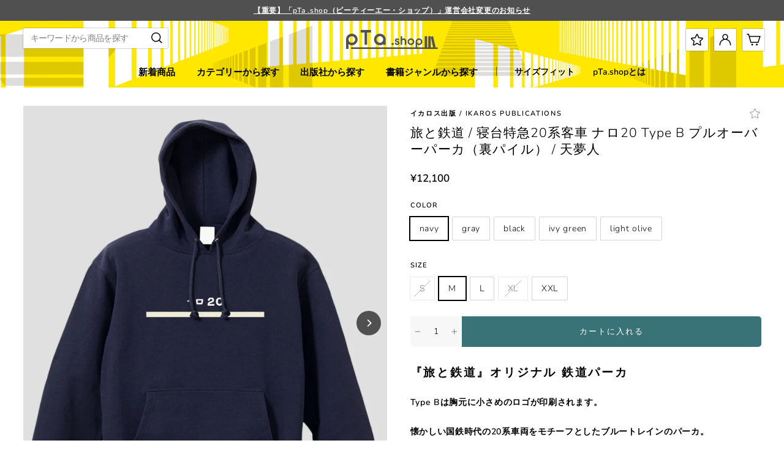

--- FILE ---
content_type: text/html; charset=utf-8
request_url: https://p-t-a.shop/products/pta-tabitetsu-p1-012
body_size: 53616
content:
<!doctype html>
<html class="no-js" lang="ja" dir="ltr">
<head>
 <script type="application/vnd.locksmith+json" data-locksmith>{"version":"v254","locked":false,"initialized":true,"scope":"product","access_granted":true,"access_denied":false,"requires_customer":false,"manual_lock":false,"remote_lock":false,"has_timeout":false,"remote_rendered":null,"hide_resource":false,"hide_links_to_resource":false,"transparent":true,"locks":{"all":[],"opened":[]},"keys":[],"keys_signature":"c31690434126dc4abed96b84a5275e520a3defca71b8b1616d301c51af013154","state":{"template":"product","theme":136951824609,"product":"pta-tabitetsu-p1-012","collection":null,"page":null,"blog":null,"article":null,"app":null},"now":1768953758,"path":"\/products\/pta-tabitetsu-p1-012","locale_root_url":"\/","canonical_url":"https:\/\/p-t-a.shop\/products\/pta-tabitetsu-p1-012","customer_id":null,"customer_id_signature":"c31690434126dc4abed96b84a5275e520a3defca71b8b1616d301c51af013154","cart":null}</script><script data-locksmith>!function(){undefined;!function(){var s=window.Locksmith={},e=document.querySelector('script[type="application/vnd.locksmith+json"]'),n=e&&e.innerHTML;if(s.state={},s.util={},s.loading=!1,n)try{s.state=JSON.parse(n)}catch(d){}if(document.addEventListener&&document.querySelector){var o,a,i,t=[76,79,67,75,83,77,73,84,72,49,49],c=function(){a=t.slice(0)},l="style",r=function(e){e&&27!==e.keyCode&&"click"!==e.type||(document.removeEventListener("keydown",r),document.removeEventListener("click",r),o&&document.body.removeChild(o),o=null)};c(),document.addEventListener("keyup",function(e){if(e.keyCode===a[0]){if(clearTimeout(i),a.shift(),0<a.length)return void(i=setTimeout(c,1e3));c(),r(),(o=document.createElement("div"))[l].width="50%",o[l].maxWidth="1000px",o[l].height="85%",o[l].border="1px rgba(0, 0, 0, 0.2) solid",o[l].background="rgba(255, 255, 255, 0.99)",o[l].borderRadius="4px",o[l].position="fixed",o[l].top="50%",o[l].left="50%",o[l].transform="translateY(-50%) translateX(-50%)",o[l].boxShadow="0 2px 5px rgba(0, 0, 0, 0.3), 0 0 100vh 100vw rgba(0, 0, 0, 0.5)",o[l].zIndex="2147483645";var t=document.createElement("textarea");t.value=JSON.stringify(JSON.parse(n),null,2),t[l].border="none",t[l].display="block",t[l].boxSizing="border-box",t[l].width="100%",t[l].height="100%",t[l].background="transparent",t[l].padding="22px",t[l].fontFamily="monospace",t[l].fontSize="14px",t[l].color="#333",t[l].resize="none",t[l].outline="none",t.readOnly=!0,o.appendChild(t),document.body.appendChild(o),t.addEventListener("click",function(e){e.stopImmediatePropagation()}),t.select(),document.addEventListener("keydown",r),document.addEventListener("click",r)}})}s.isEmbedded=-1!==window.location.search.indexOf("_ab=0&_fd=0&_sc=1"),s.path=s.state.path||window.location.pathname,s.basePath=s.state.locale_root_url.concat("/apps/locksmith").replace(/^\/\//,"/"),s.reloading=!1,s.util.console=window.console||{log:function(){},error:function(){}},s.util.makeUrl=function(e,t){var n,o=s.basePath+e,a=[],i=s.cache();for(n in i)a.push(n+"="+encodeURIComponent(i[n]));for(n in t)a.push(n+"="+encodeURIComponent(t[n]));return s.state.customer_id&&(a.push("customer_id="+encodeURIComponent(s.state.customer_id)),a.push("customer_id_signature="+encodeURIComponent(s.state.customer_id_signature))),o+=(-1===o.indexOf("?")?"?":"&")+a.join("&")},s._initializeCallbacks=[],s.on=function(e,t){if("initialize"!==e)throw'Locksmith.on() currently only supports the "initialize" event';s._initializeCallbacks.push(t)},s.initializeSession=function(e){if(!s.isEmbedded){var t=!1,n=!0,o=!0;(e=e||{}).silent&&(o=n=!(t=!0)),s.ping({silent:t,spinner:n,reload:o,callback:function(){s._initializeCallbacks.forEach(function(e){e()})}})}},s.cache=function(e){var t={};try{var n=function a(e){return(document.cookie.match("(^|; )"+e+"=([^;]*)")||0)[2]};t=JSON.parse(decodeURIComponent(n("locksmith-params")||"{}"))}catch(d){}if(e){for(var o in e)t[o]=e[o];document.cookie="locksmith-params=; expires=Thu, 01 Jan 1970 00:00:00 GMT; path=/",document.cookie="locksmith-params="+encodeURIComponent(JSON.stringify(t))+"; path=/"}return t},s.cache.cart=s.state.cart,s.cache.cartLastSaved=null,s.params=s.cache(),s.util.reload=function(){s.reloading=!0;try{window.location.href=window.location.href.replace(/#.*/,"")}catch(d){s.util.console.error("Preferred reload method failed",d),window.location.reload()}},s.cache.saveCart=function(e){if(!s.cache.cart||s.cache.cart===s.cache.cartLastSaved)return e?e():null;var t=s.cache.cartLastSaved;s.cache.cartLastSaved=s.cache.cart,fetch("/cart/update.js",{method:"POST",headers:{"Content-Type":"application/json",Accept:"application/json"},body:JSON.stringify({attributes:{locksmith:s.cache.cart}})}).then(function(e){if(!e.ok)throw new Error("Cart update failed: "+e.status);return e.json()}).then(function(){e&&e()})["catch"](function(e){if(s.cache.cartLastSaved=t,!s.reloading)throw e})},s.util.spinnerHTML='<style>body{background:#FFF}@keyframes spin{from{transform:rotate(0deg)}to{transform:rotate(360deg)}}#loading{display:flex;width:100%;height:50vh;color:#777;align-items:center;justify-content:center}#loading .spinner{display:block;animation:spin 600ms linear infinite;position:relative;width:50px;height:50px}#loading .spinner-ring{stroke:currentColor;stroke-dasharray:100%;stroke-width:2px;stroke-linecap:round;fill:none}</style><div id="loading"><div class="spinner"><svg width="100%" height="100%"><svg preserveAspectRatio="xMinYMin"><circle class="spinner-ring" cx="50%" cy="50%" r="45%"></circle></svg></svg></div></div>',s.util.clobberBody=function(e){document.body.innerHTML=e},s.util.clobberDocument=function(e){e.responseText&&(e=e.responseText),document.documentElement&&document.removeChild(document.documentElement);var t=document.open("text/html","replace");t.writeln(e),t.close(),setTimeout(function(){var e=t.querySelector("[autofocus]");e&&e.focus()},100)},s.util.serializeForm=function(e){if(e&&"FORM"===e.nodeName){var t,n,o={};for(t=e.elements.length-1;0<=t;t-=1)if(""!==e.elements[t].name)switch(e.elements[t].nodeName){case"INPUT":switch(e.elements[t].type){default:case"text":case"hidden":case"password":case"button":case"reset":case"submit":o[e.elements[t].name]=e.elements[t].value;break;case"checkbox":case"radio":e.elements[t].checked&&(o[e.elements[t].name]=e.elements[t].value);break;case"file":}break;case"TEXTAREA":o[e.elements[t].name]=e.elements[t].value;break;case"SELECT":switch(e.elements[t].type){case"select-one":o[e.elements[t].name]=e.elements[t].value;break;case"select-multiple":for(n=e.elements[t].options.length-1;0<=n;n-=1)e.elements[t].options[n].selected&&(o[e.elements[t].name]=e.elements[t].options[n].value)}break;case"BUTTON":switch(e.elements[t].type){case"reset":case"submit":case"button":o[e.elements[t].name]=e.elements[t].value}}return o}},s.util.on=function(e,i,s,t){t=t||document;var c="locksmith-"+e+i,n=function(e){var t=e.target,n=e.target.parentElement,o=t&&t.className&&(t.className.baseVal||t.className)||"",a=n&&n.className&&(n.className.baseVal||n.className)||"";("string"==typeof o&&-1!==o.split(/\s+/).indexOf(i)||"string"==typeof a&&-1!==a.split(/\s+/).indexOf(i))&&!e[c]&&(e[c]=!0,s(e))};t.attachEvent?t.attachEvent(e,n):t.addEventListener(e,n,!1)},s.util.enableActions=function(e){s.util.on("click","locksmith-action",function(e){e.preventDefault();var t=e.target;t.dataset.confirmWith&&!confirm(t.dataset.confirmWith)||(t.disabled=!0,t.innerText=t.dataset.disableWith,s.post("/action",t.dataset.locksmithParams,{spinner:!1,type:"text",success:function(e){(e=JSON.parse(e.responseText)).message&&alert(e.message),s.util.reload()}}))},e)},s.util.inject=function(e,t){var n=["data","locksmith","append"];if(-1!==t.indexOf(n.join("-"))){var o=document.createElement("div");o.innerHTML=t,e.appendChild(o)}else e.innerHTML=t;var a,i,s=e.querySelectorAll("script");for(i=0;i<s.length;++i){a=s[i];var c=document.createElement("script");if(a.type&&(c.type=a.type),a.src)c.src=a.src;else{var l=document.createTextNode(a.innerHTML);c.appendChild(l)}e.appendChild(c)}var r=e.querySelector("[autofocus]");r&&r.focus()},s.post=function(e,t,n){!1!==(n=n||{}).spinner&&s.util.clobberBody(s.util.spinnerHTML);var o={};n.container===document?(o.layout=1,n.success=function(e){s.util.clobberDocument(e)}):n.container&&(o.layout=0,n.success=function(e){var t=document.getElementById(n.container);s.util.inject(t,e),t.id===t.firstChild.id&&t.parentElement.replaceChild(t.firstChild,t)}),n.form_type&&(t.form_type=n.form_type),n.include_layout_classes!==undefined&&(t.include_layout_classes=n.include_layout_classes),n.lock_id!==undefined&&(t.lock_id=n.lock_id),s.loading=!0;var a=s.util.makeUrl(e,o),i="json"===n.type||"text"===n.type;fetch(a,{method:"POST",headers:{"Content-Type":"application/json",Accept:i?"application/json":"text/html"},body:JSON.stringify(t)}).then(function(e){if(!e.ok)throw new Error("Request failed: "+e.status);return e.text()}).then(function(e){var t=n.success||s.util.clobberDocument;t(i?{responseText:e}:e)})["catch"](function(e){if(!s.reloading)if("dashboard.weglot.com"!==window.location.host){if(!n.silent)throw alert("Something went wrong! Please refresh and try again."),e;console.error(e)}else console.error(e)})["finally"](function(){s.loading=!1})},s.postResource=function(e,t){e.path=s.path,e.search=window.location.search,e.state=s.state,e.passcode&&(e.passcode=e.passcode.trim()),e.email&&(e.email=e.email.trim()),e.state.cart=s.cache.cart,e.locksmith_json=s.jsonTag,e.locksmith_json_signature=s.jsonTagSignature,s.post("/resource",e,t)},s.ping=function(e){if(!s.isEmbedded){e=e||{};var t=function(){e.reload?s.util.reload():"function"==typeof e.callback&&e.callback()};s.post("/ping",{path:s.path,search:window.location.search,state:s.state},{spinner:!!e.spinner,silent:"undefined"==typeof e.silent||e.silent,type:"text",success:function(e){e&&e.responseText?((e=JSON.parse(e.responseText)).messages&&0<e.messages.length&&s.showMessages(e.messages),e.cart&&s.cache.cart!==e.cart?(s.cache.cart=e.cart,s.cache.saveCart(function(){t(),e.cart&&e.cart.match(/^.+:/)&&s.util.reload()})):t()):console.error("[Locksmith] Invalid result in ping callback:",e)}})}},s.timeoutMonitor=function(){var e=s.cache.cart;s.ping({callback:function(){e!==s.cache.cart||setTimeout(function(){s.timeoutMonitor()},6e4)}})},s.showMessages=function(e){var t=document.createElement("div");t.style.position="fixed",t.style.left=0,t.style.right=0,t.style.bottom="-50px",t.style.opacity=0,t.style.background="#191919",t.style.color="#ddd",t.style.transition="bottom 0.2s, opacity 0.2s",t.style.zIndex=999999,t.innerHTML="        <style>          .locksmith-ab .locksmith-b { display: none; }          .locksmith-ab.toggled .locksmith-b { display: flex; }          .locksmith-ab.toggled .locksmith-a { display: none; }          .locksmith-flex { display: flex; flex-wrap: wrap; justify-content: space-between; align-items: center; padding: 10px 20px; }          .locksmith-message + .locksmith-message { border-top: 1px #555 solid; }          .locksmith-message a { color: inherit; font-weight: bold; }          .locksmith-message a:hover { color: inherit; opacity: 0.8; }          a.locksmith-ab-toggle { font-weight: inherit; text-decoration: underline; }          .locksmith-text { flex-grow: 1; }          .locksmith-cta { flex-grow: 0; text-align: right; }          .locksmith-cta button { transform: scale(0.8); transform-origin: left; }          .locksmith-cta > * { display: block; }          .locksmith-cta > * + * { margin-top: 10px; }          .locksmith-message a.locksmith-close { flex-grow: 0; text-decoration: none; margin-left: 15px; font-size: 30px; font-family: monospace; display: block; padding: 2px 10px; }                    @media screen and (max-width: 600px) {            .locksmith-wide-only { display: none !important; }            .locksmith-flex { padding: 0 15px; }            .locksmith-flex > * { margin-top: 5px; margin-bottom: 5px; }            .locksmith-cta { text-align: left; }          }                    @media screen and (min-width: 601px) {            .locksmith-narrow-only { display: none !important; }          }        </style>      "+e.map(function(e){return'<div class="locksmith-message">'+e+"</div>"}).join(""),document.body.appendChild(t),document.body.style.position="relative",document.body.parentElement.style.paddingBottom=t.offsetHeight+"px",setTimeout(function(){t.style.bottom=0,t.style.opacity=1},50),s.util.on("click","locksmith-ab-toggle",function(e){e.preventDefault();for(var t=e.target.parentElement;-1===t.className.split(" ").indexOf("locksmith-ab");)t=t.parentElement;-1!==t.className.split(" ").indexOf("toggled")?t.className=t.className.replace("toggled",""):t.className=t.className+" toggled"}),s.util.enableActions(t)}}()}();</script>
      <script data-locksmith>Locksmith.cache.cart=null</script>

  <script data-locksmith>Locksmith.jsonTag="{\"version\":\"v254\",\"locked\":false,\"initialized\":true,\"scope\":\"product\",\"access_granted\":true,\"access_denied\":false,\"requires_customer\":false,\"manual_lock\":false,\"remote_lock\":false,\"has_timeout\":false,\"remote_rendered\":null,\"hide_resource\":false,\"hide_links_to_resource\":false,\"transparent\":true,\"locks\":{\"all\":[],\"opened\":[]},\"keys\":[],\"keys_signature\":\"c31690434126dc4abed96b84a5275e520a3defca71b8b1616d301c51af013154\",\"state\":{\"template\":\"product\",\"theme\":136951824609,\"product\":\"pta-tabitetsu-p1-012\",\"collection\":null,\"page\":null,\"blog\":null,\"article\":null,\"app\":null},\"now\":1768953758,\"path\":\"\\\/products\\\/pta-tabitetsu-p1-012\",\"locale_root_url\":\"\\\/\",\"canonical_url\":\"https:\\\/\\\/p-t-a.shop\\\/products\\\/pta-tabitetsu-p1-012\",\"customer_id\":null,\"customer_id_signature\":\"c31690434126dc4abed96b84a5275e520a3defca71b8b1616d301c51af013154\",\"cart\":null}";Locksmith.jsonTagSignature="1dc379383ebd3ed39242f383de1e88bf50b8b085ba5a6c34c7fd8aef5076af74"</script>

 
<meta charset="utf-8">
  <meta http-equiv="X-UA-Compatible" content="IE=edge,chrome=1">
  <meta name="viewport" content="width=device-width,initial-scale=1">
  <meta name="theme-color" content="#505050">
  <link rel="canonical" href="https://p-t-a.shop/products/pta-tabitetsu-p1-012">
  <link rel="preconnect" href="https://cdn.shopify.com">
  <link rel="preconnect" href="https://fonts.shopifycdn.com">
  <link rel="dns-prefetch" href="https://productreviews.shopifycdn.com">
  <link rel="dns-prefetch" href="https://ajax.googleapis.com">
  <link rel="dns-prefetch" href="https://maps.googleapis.com">
  <link rel="dns-prefetch" href="https://maps.gstatic.com">

  <!-- Google Tag Manager -->
    <script>(function(w,d,s,l,i){w[l]=w[l]||[];w[l].push({'gtm.start':
    new Date().getTime(),event:'gtm.js'});var f=d.getElementsByTagName(s)[0],
    j=d.createElement(s),dl=l!='dataLayer'?'&l='+l:'';j.async=true;j.src=
    'https://www.googletagmanager.com/gtm.js?id='+i+dl;f.parentNode.insertBefore(j,f);
    })(window,document,'script','dataLayer','GTM-WFL2DZH');</script>
  <!-- End Google Tag Manager -->
  
  <!-- LINE Tag Base Code -->
<!-- Do Not Modify -->
<script>
(function(g,d,o){
  g._ltq=g._ltq||[];g._lt=g._lt||function(){g._ltq.push(arguments)};
  var h=location.protocol==='https:'?'https://d.line-scdn.net':'http://d.line-cdn.net';
  var s=d.createElement('script');s.async=1;
  s.src=o||h+'/n/line_tag/public/release/v1/lt.js';
  var t=d.getElementsByTagName('script')[0];t.parentNode.insertBefore(s,t);
    })(window, document);
_lt('init', {
  customerType: 'lap',
  tagId: 'dd7fdb76-4725-44e8-a81a-1826ca795066'
});
_lt('send', 'pv', ['dd7fdb76-4725-44e8-a81a-1826ca795066']);
</script>
<noscript>
  <img height="1" width="1" style="display:none"
       src="https://tr.line.me/tag.gif?c_t=lap&t_id=dd7fdb76-4725-44e8-a81a-1826ca795066&e=pv&noscript=1" />
</noscript>
<!-- End LINE Tag Base Code --><link rel="icon" type="image/png" href="//p-t-a.shop/cdn/shop/files/favicon_C_16x16.png?v=1657863101" sizes="16x16">
  <link rel="icon" type="image/png" href="//p-t-a.shop/cdn/shop/files/favicon_C_32x32.png?v=1657863101" sizes="32x32">
  <link rel="icon" type="image/png" href="//p-t-a.shop/cdn/shop/files/favicon_C_96x96.png?v=1657863101" sizes="96x96"><link rel="apple-touch-icon" type="image/png" href="//p-t-a.shop/cdn/shop/files/apple_60x60.png?v=1655123156" sizes="60x60">
  <link rel="apple-touch-icon" type="image/png" href="//p-t-a.shop/cdn/shop/files/apple_72x72.png?v=1655123156" sizes="72x72">
  <link rel="apple-touch-icon" type="image/png" href="//p-t-a.shop/cdn/shop/files/apple_114x114.png?v=1655123156" sizes="114x114">
  <link rel="apple-touch-icon" type="image/png" href="//p-t-a.shop/cdn/shop/files/apple_120x120.png?v=1655123156" sizes="120x120">
  <link rel="apple-touch-icon" type="image/png" href="//p-t-a.shop/cdn/shop/files/apple_144x144.png?v=1655123156" sizes="144x144">
  <link rel="apple-touch-icon" type="image/png" href="//p-t-a.shop/cdn/shop/files/apple_152x152.png?v=1655123156" sizes="152x152">
  <link rel="apple-touch-icon" type="image/png" href="//p-t-a.shop/cdn/shop/files/apple_180x180.png?v=1655123156" sizes="180x180"><title>旅と鉄道 / 寝台特急20系客車 ナロ20 Type B プルオーバーパーカ（裏パイル） / 天夢人
&ndash; pTa . shop
</title>
<meta name="description" content="『旅と鉄道』オリジナル 鉄道パーカ Type Bは胸元に小さめのロゴが印刷されます。 懐かしい国鉄時代の20系車両をモチーフとしたブルートレインのパーカ。 説明：ナロ20は座席グリーン車。列ごとに窓があるため、寝台車とは一目で区別が付く。">
<meta property="og:site_name" content="pTa . shop">
  <meta property="og:url" content="https://p-t-a.shop/products/pta-tabitetsu-p1-012"><meta property="og:title" content="旅と鉄道 / 寝台特急20系客車 ナロ20 Type B プルオーバーパーカ（裏パイル） / 天夢人">
<meta property="og:type" content="product">
<meta property="og:description" content="『旅と鉄道』オリジナル 鉄道パーカ Type Bは胸元に小さめのロゴが印刷されます。 懐かしい国鉄時代の20系車両をモチーフとしたブルートレインのパーカ。 説明：ナロ20は座席グリーン車。列ごとに窓があるため、寝台車とは一目で区別が付く。">
<meta property="og:image" content="http://p-t-a.shop/cdn/shop/products/pTa-tabitetsu-P1-012.031.-_1.jpg?v=1675049059">
<meta property="og:image:secure_url" content="https://p-t-a.shop/cdn/shop/products/pTa-tabitetsu-P1-012.031.-_1.jpg?v=1675049059">
<meta property="og:image:width" content="806">
    <meta property="og:image:height" content="963"><meta name="twitter:site" content="@">
  <meta name="twitter:card" content="summary_large_image"><meta name="twitter:title" content="旅と鉄道 / 寝台特急20系客車 ナロ20 Type B プルオーバーパーカ（裏パイル） / 天夢人">
<meta name="twitter:description" content="『旅と鉄道』オリジナル 鉄道パーカ Type Bは胸元に小さめのロゴが印刷されます。 懐かしい国鉄時代の20系車両をモチーフとしたブルートレインのパーカ。 説明：ナロ20は座席グリーン車。列ごとに窓があるため、寝台車とは一目で区別が付く。">
<style data-shopify>@font-face {
  font-family: Nunito;
  font-weight: 600;
  font-style: normal;
  font-display: swap;
  src: url("//p-t-a.shop/cdn/fonts/nunito/nunito_n6.1a6c50dce2e2b3b0d31e02dbd9146b5064bea503.woff2") format("woff2"),
       url("//p-t-a.shop/cdn/fonts/nunito/nunito_n6.6b124f3eac46044b98c99f2feb057208e260962f.woff") format("woff");
}

  @font-face {
  font-family: Nunito;
  font-weight: 600;
  font-style: normal;
  font-display: swap;
  src: url("//p-t-a.shop/cdn/fonts/nunito/nunito_n6.1a6c50dce2e2b3b0d31e02dbd9146b5064bea503.woff2") format("woff2"),
       url("//p-t-a.shop/cdn/fonts/nunito/nunito_n6.6b124f3eac46044b98c99f2feb057208e260962f.woff") format("woff");
}

  @font-face {
  font-family: Nunito;
  font-weight: 300;
  font-style: normal;
  font-display: swap;
  src: url("//p-t-a.shop/cdn/fonts/nunito/nunito_n3.c1d7c2242f5519d084eafc479d7cc132bcc8c480.woff2") format("woff2"),
       url("//p-t-a.shop/cdn/fonts/nunito/nunito_n3.d543cae3671591d99f8b7ed9ea9ca8387fc73b09.woff") format("woff");
}

</style><link href="//p-t-a.shop/cdn/shop/t/7/assets/theme.css?v=14701237852275476761758167358" rel="stylesheet" type="text/css" media="all" />
<style data-shopify>:root {
    --typeHeaderPrimary: Nunito,YuGothic, "Yu Gothic";
    --typeHeaderFallback: sans-serif;
    --typeHeaderSize: 32px;
    --typeHeaderWeight: 600;
    --typeHeaderLineHeight: 1.3;
    --typeHeaderSpacing: 0.15em;

    --typeBasePrimary:Nunito,YuGothic, "Yu Gothic";
    --typeBaseFallback:sans-serif;
    --typeBaseSize: 14px;
    --typeBaseWeight: 600;
    --typeBaseSpacing: 0.05em;
    --typeBaseLineHeight: 1.7;

    --typeBoldPrimary:Nunito,YuGothic, "Yu Gothic";
    --typeBoldWeight: 300;

    --colorImageOverlayRGB:0, 0, 0;

    --typeProductGridTitle: 13px;
    --typeCollectionGridTitle: 16px;

    --iconWeight: 4px;
    --iconLinecaps: miter;

    
      --buttonRadius: 50px;
    

    --colorGridOverlayOpacity: 0.2;
  }

  .placeholder-content {
    background-image: linear-gradient(100deg, #ffffff 40%, #f7f7f7 63%, #ffffff 79%);
  }</style><script>
    document.documentElement.className = document.documentElement.className.replace('no-js', 'js');

    window.theme = window.theme || {};
    theme.routes = {
      home: "/",
      cart: "/cart.js",
      cartPage: "/cart",
      cartAdd: "/cart/add.js",
      cartChange: "/cart/change.js",
      search: "/search"
    };
    theme.strings = {
      soldOut: "SOLD OUT",
      unavailable: "利用不可",
      inStockLabel: "在庫あり",
      stockLabel: "残りわずか : [count]点",
      willNotShipUntil: "[date]まで出荷されません",
      willBeInStockAfter: "[date]以降に入荷予定",
      waitingForStock: "在庫は近日入荷予定です",
      savePrice: "[saved_amount]お得",
      cartEmpty: "あなたのカートは現在空です。",
      cartTermsConfirmation: "チェックアウトするには、利用規約に同意する必要があります",
      searchCollections: "コレクション:",
      searchPages: "ページ:",
      searchArticles: "記事:"
    };
    theme.settings = {
      dynamicVariantsEnable: true,
      cartType: "page",
      isCustomerTemplate: false,
      moneyFormat: "¥{{amount_no_decimals}}",
      saveType: "dollar",
      productImageSize: "square",
      productImageCover: true,
      predictiveSearch: true,
      predictiveSearchType: "product",
      quickView: false,
      themeName: 'Tuna',
      themeVersion: "2.0.0"
    };
  </script>

  <script>window.performance && window.performance.mark && window.performance.mark('shopify.content_for_header.start');</script><meta name="facebook-domain-verification" content="3i2xlk7wmh6nug9vb40e13bmk9l3y6">
<meta name="google-site-verification" content="NXAPLcOXTeIUHRQVAI8_ce2kvMworxq0kUW1Z7QOa0w">
<meta id="shopify-digital-wallet" name="shopify-digital-wallet" content="/63825510625/digital_wallets/dialog">
<meta name="shopify-checkout-api-token" content="0d7084a39f6227ff40403767b8fa07f1">
<link rel="alternate" type="application/json+oembed" href="https://p-t-a.shop/products/pta-tabitetsu-p1-012.oembed">
<script async="async" src="/checkouts/internal/preloads.js?locale=ja-JP"></script>
<link rel="preconnect" href="https://shop.app" crossorigin="anonymous">
<script async="async" src="https://shop.app/checkouts/internal/preloads.js?locale=ja-JP&shop_id=63825510625" crossorigin="anonymous"></script>
<script id="apple-pay-shop-capabilities" type="application/json">{"shopId":63825510625,"countryCode":"JP","currencyCode":"JPY","merchantCapabilities":["supports3DS"],"merchantId":"gid:\/\/shopify\/Shop\/63825510625","merchantName":"pTa . shop","requiredBillingContactFields":["postalAddress","email","phone"],"requiredShippingContactFields":["postalAddress","email","phone"],"shippingType":"shipping","supportedNetworks":["visa","masterCard","amex","jcb","discover"],"total":{"type":"pending","label":"pTa . shop","amount":"1.00"},"shopifyPaymentsEnabled":true,"supportsSubscriptions":true}</script>
<script id="shopify-features" type="application/json">{"accessToken":"0d7084a39f6227ff40403767b8fa07f1","betas":["rich-media-storefront-analytics"],"domain":"p-t-a.shop","predictiveSearch":false,"shopId":63825510625,"locale":"ja"}</script>
<script>var Shopify = Shopify || {};
Shopify.shop = "impress-ec.myshopify.com";
Shopify.locale = "ja";
Shopify.currency = {"active":"JPY","rate":"1.0"};
Shopify.country = "JP";
Shopify.theme = {"name":"pta\/2.0-theme","id":136951824609,"schema_name":"Tuna","schema_version":"2.0.0","theme_store_id":null,"role":"main"};
Shopify.theme.handle = "null";
Shopify.theme.style = {"id":null,"handle":null};
Shopify.cdnHost = "p-t-a.shop/cdn";
Shopify.routes = Shopify.routes || {};
Shopify.routes.root = "/";</script>
<script type="module">!function(o){(o.Shopify=o.Shopify||{}).modules=!0}(window);</script>
<script>!function(o){function n(){var o=[];function n(){o.push(Array.prototype.slice.apply(arguments))}return n.q=o,n}var t=o.Shopify=o.Shopify||{};t.loadFeatures=n(),t.autoloadFeatures=n()}(window);</script>
<script>
  window.ShopifyPay = window.ShopifyPay || {};
  window.ShopifyPay.apiHost = "shop.app\/pay";
  window.ShopifyPay.redirectState = null;
</script>
<script id="shop-js-analytics" type="application/json">{"pageType":"product"}</script>
<script defer="defer" async type="module" src="//p-t-a.shop/cdn/shopifycloud/shop-js/modules/v2/client.init-shop-cart-sync_CZKilf07.ja.esm.js"></script>
<script defer="defer" async type="module" src="//p-t-a.shop/cdn/shopifycloud/shop-js/modules/v2/chunk.common_rlhnONO2.esm.js"></script>
<script type="module">
  await import("//p-t-a.shop/cdn/shopifycloud/shop-js/modules/v2/client.init-shop-cart-sync_CZKilf07.ja.esm.js");
await import("//p-t-a.shop/cdn/shopifycloud/shop-js/modules/v2/chunk.common_rlhnONO2.esm.js");

  window.Shopify.SignInWithShop?.initShopCartSync?.({"fedCMEnabled":true,"windoidEnabled":true});

</script>
<script>
  window.Shopify = window.Shopify || {};
  if (!window.Shopify.featureAssets) window.Shopify.featureAssets = {};
  window.Shopify.featureAssets['shop-js'] = {"shop-cart-sync":["modules/v2/client.shop-cart-sync_BwCHLH8C.ja.esm.js","modules/v2/chunk.common_rlhnONO2.esm.js"],"init-fed-cm":["modules/v2/client.init-fed-cm_CQXj6EwP.ja.esm.js","modules/v2/chunk.common_rlhnONO2.esm.js"],"shop-button":["modules/v2/client.shop-button_B7JE2zCc.ja.esm.js","modules/v2/chunk.common_rlhnONO2.esm.js"],"init-windoid":["modules/v2/client.init-windoid_DQ9csUH7.ja.esm.js","modules/v2/chunk.common_rlhnONO2.esm.js"],"shop-cash-offers":["modules/v2/client.shop-cash-offers_DxEVlT9h.ja.esm.js","modules/v2/chunk.common_rlhnONO2.esm.js","modules/v2/chunk.modal_BI56FOb0.esm.js"],"shop-toast-manager":["modules/v2/client.shop-toast-manager_BE8_-kNb.ja.esm.js","modules/v2/chunk.common_rlhnONO2.esm.js"],"init-shop-email-lookup-coordinator":["modules/v2/client.init-shop-email-lookup-coordinator_BgbPPTAQ.ja.esm.js","modules/v2/chunk.common_rlhnONO2.esm.js"],"pay-button":["modules/v2/client.pay-button_hoKCMeMC.ja.esm.js","modules/v2/chunk.common_rlhnONO2.esm.js"],"avatar":["modules/v2/client.avatar_BTnouDA3.ja.esm.js"],"init-shop-cart-sync":["modules/v2/client.init-shop-cart-sync_CZKilf07.ja.esm.js","modules/v2/chunk.common_rlhnONO2.esm.js"],"shop-login-button":["modules/v2/client.shop-login-button_BXDQHqjj.ja.esm.js","modules/v2/chunk.common_rlhnONO2.esm.js","modules/v2/chunk.modal_BI56FOb0.esm.js"],"init-customer-accounts-sign-up":["modules/v2/client.init-customer-accounts-sign-up_C3NeUvFd.ja.esm.js","modules/v2/client.shop-login-button_BXDQHqjj.ja.esm.js","modules/v2/chunk.common_rlhnONO2.esm.js","modules/v2/chunk.modal_BI56FOb0.esm.js"],"init-shop-for-new-customer-accounts":["modules/v2/client.init-shop-for-new-customer-accounts_D-v2xi0b.ja.esm.js","modules/v2/client.shop-login-button_BXDQHqjj.ja.esm.js","modules/v2/chunk.common_rlhnONO2.esm.js","modules/v2/chunk.modal_BI56FOb0.esm.js"],"init-customer-accounts":["modules/v2/client.init-customer-accounts_Cciaq_Mb.ja.esm.js","modules/v2/client.shop-login-button_BXDQHqjj.ja.esm.js","modules/v2/chunk.common_rlhnONO2.esm.js","modules/v2/chunk.modal_BI56FOb0.esm.js"],"shop-follow-button":["modules/v2/client.shop-follow-button_CM9l58Wl.ja.esm.js","modules/v2/chunk.common_rlhnONO2.esm.js","modules/v2/chunk.modal_BI56FOb0.esm.js"],"lead-capture":["modules/v2/client.lead-capture_oVhdpGxe.ja.esm.js","modules/v2/chunk.common_rlhnONO2.esm.js","modules/v2/chunk.modal_BI56FOb0.esm.js"],"checkout-modal":["modules/v2/client.checkout-modal_BbgmKIDX.ja.esm.js","modules/v2/chunk.common_rlhnONO2.esm.js","modules/v2/chunk.modal_BI56FOb0.esm.js"],"shop-login":["modules/v2/client.shop-login_BRorRhgW.ja.esm.js","modules/v2/chunk.common_rlhnONO2.esm.js","modules/v2/chunk.modal_BI56FOb0.esm.js"],"payment-terms":["modules/v2/client.payment-terms_Ba4TR13R.ja.esm.js","modules/v2/chunk.common_rlhnONO2.esm.js","modules/v2/chunk.modal_BI56FOb0.esm.js"]};
</script>
<script>(function() {
  var isLoaded = false;
  function asyncLoad() {
    if (isLoaded) return;
    isLoaded = true;
    var urls = ["https:\/\/a.mailmunch.co\/widgets\/site-1011138-f1959982aa916000b0588072d8ad8113ace75309.js?shop=impress-ec.myshopify.com","https:\/\/chimpstatic.com\/mcjs-connected\/js\/users\/c4bef60d8621c346d9fec6c47\/7b66317c5f6350381b99d3d39.js?shop=impress-ec.myshopify.com","https:\/\/static.klaviyo.com\/onsite\/js\/klaviyo.js?company_id=RWqA9Q\u0026shop=impress-ec.myshopify.com","\/\/backinstock.useamp.com\/widget\/58016_1767158426.js?category=bis\u0026v=6\u0026shop=impress-ec.myshopify.com"];
    for (var i = 0; i < urls.length; i++) {
      var s = document.createElement('script');
      s.type = 'text/javascript';
      s.async = true;
      s.src = urls[i];
      var x = document.getElementsByTagName('script')[0];
      x.parentNode.insertBefore(s, x);
    }
  };
  if(window.attachEvent) {
    window.attachEvent('onload', asyncLoad);
  } else {
    window.addEventListener('load', asyncLoad, false);
  }
})();</script>
<script id="__st">var __st={"a":63825510625,"offset":32400,"reqid":"c4572ee4-677f-42f2-9fa8-27bba79aa14d-1768953757","pageurl":"p-t-a.shop\/products\/pta-tabitetsu-p1-012","u":"92ffbd307242","p":"product","rtyp":"product","rid":7968971948257};</script>
<script>window.ShopifyPaypalV4VisibilityTracking = true;</script>
<script id="captcha-bootstrap">!function(){'use strict';const t='contact',e='account',n='new_comment',o=[[t,t],['blogs',n],['comments',n],[t,'customer']],c=[[e,'customer_login'],[e,'guest_login'],[e,'recover_customer_password'],[e,'create_customer']],r=t=>t.map((([t,e])=>`form[action*='/${t}']:not([data-nocaptcha='true']) input[name='form_type'][value='${e}']`)).join(','),a=t=>()=>t?[...document.querySelectorAll(t)].map((t=>t.form)):[];function s(){const t=[...o],e=r(t);return a(e)}const i='password',u='form_key',d=['recaptcha-v3-token','g-recaptcha-response','h-captcha-response',i],f=()=>{try{return window.sessionStorage}catch{return}},m='__shopify_v',_=t=>t.elements[u];function p(t,e,n=!1){try{const o=window.sessionStorage,c=JSON.parse(o.getItem(e)),{data:r}=function(t){const{data:e,action:n}=t;return t[m]||n?{data:e,action:n}:{data:t,action:n}}(c);for(const[e,n]of Object.entries(r))t.elements[e]&&(t.elements[e].value=n);n&&o.removeItem(e)}catch(o){console.error('form repopulation failed',{error:o})}}const l='form_type',E='cptcha';function T(t){t.dataset[E]=!0}const w=window,h=w.document,L='Shopify',v='ce_forms',y='captcha';let A=!1;((t,e)=>{const n=(g='f06e6c50-85a8-45c8-87d0-21a2b65856fe',I='https://cdn.shopify.com/shopifycloud/storefront-forms-hcaptcha/ce_storefront_forms_captcha_hcaptcha.v1.5.2.iife.js',D={infoText:'hCaptchaによる保護',privacyText:'プライバシー',termsText:'利用規約'},(t,e,n)=>{const o=w[L][v],c=o.bindForm;if(c)return c(t,g,e,D).then(n);var r;o.q.push([[t,g,e,D],n]),r=I,A||(h.body.append(Object.assign(h.createElement('script'),{id:'captcha-provider',async:!0,src:r})),A=!0)});var g,I,D;w[L]=w[L]||{},w[L][v]=w[L][v]||{},w[L][v].q=[],w[L][y]=w[L][y]||{},w[L][y].protect=function(t,e){n(t,void 0,e),T(t)},Object.freeze(w[L][y]),function(t,e,n,w,h,L){const[v,y,A,g]=function(t,e,n){const i=e?o:[],u=t?c:[],d=[...i,...u],f=r(d),m=r(i),_=r(d.filter((([t,e])=>n.includes(e))));return[a(f),a(m),a(_),s()]}(w,h,L),I=t=>{const e=t.target;return e instanceof HTMLFormElement?e:e&&e.form},D=t=>v().includes(t);t.addEventListener('submit',(t=>{const e=I(t);if(!e)return;const n=D(e)&&!e.dataset.hcaptchaBound&&!e.dataset.recaptchaBound,o=_(e),c=g().includes(e)&&(!o||!o.value);(n||c)&&t.preventDefault(),c&&!n&&(function(t){try{if(!f())return;!function(t){const e=f();if(!e)return;const n=_(t);if(!n)return;const o=n.value;o&&e.removeItem(o)}(t);const e=Array.from(Array(32),(()=>Math.random().toString(36)[2])).join('');!function(t,e){_(t)||t.append(Object.assign(document.createElement('input'),{type:'hidden',name:u})),t.elements[u].value=e}(t,e),function(t,e){const n=f();if(!n)return;const o=[...t.querySelectorAll(`input[type='${i}']`)].map((({name:t})=>t)),c=[...d,...o],r={};for(const[a,s]of new FormData(t).entries())c.includes(a)||(r[a]=s);n.setItem(e,JSON.stringify({[m]:1,action:t.action,data:r}))}(t,e)}catch(e){console.error('failed to persist form',e)}}(e),e.submit())}));const S=(t,e)=>{t&&!t.dataset[E]&&(n(t,e.some((e=>e===t))),T(t))};for(const o of['focusin','change'])t.addEventListener(o,(t=>{const e=I(t);D(e)&&S(e,y())}));const B=e.get('form_key'),M=e.get(l),P=B&&M;t.addEventListener('DOMContentLoaded',(()=>{const t=y();if(P)for(const e of t)e.elements[l].value===M&&p(e,B);[...new Set([...A(),...v().filter((t=>'true'===t.dataset.shopifyCaptcha))])].forEach((e=>S(e,t)))}))}(h,new URLSearchParams(w.location.search),n,t,e,['guest_login'])})(!1,!0)}();</script>
<script integrity="sha256-4kQ18oKyAcykRKYeNunJcIwy7WH5gtpwJnB7kiuLZ1E=" data-source-attribution="shopify.loadfeatures" defer="defer" src="//p-t-a.shop/cdn/shopifycloud/storefront/assets/storefront/load_feature-a0a9edcb.js" crossorigin="anonymous"></script>
<script crossorigin="anonymous" defer="defer" src="//p-t-a.shop/cdn/shopifycloud/storefront/assets/shopify_pay/storefront-65b4c6d7.js?v=20250812"></script>
<script data-source-attribution="shopify.dynamic_checkout.dynamic.init">var Shopify=Shopify||{};Shopify.PaymentButton=Shopify.PaymentButton||{isStorefrontPortableWallets:!0,init:function(){window.Shopify.PaymentButton.init=function(){};var t=document.createElement("script");t.src="https://p-t-a.shop/cdn/shopifycloud/portable-wallets/latest/portable-wallets.ja.js",t.type="module",document.head.appendChild(t)}};
</script>
<script data-source-attribution="shopify.dynamic_checkout.buyer_consent">
  function portableWalletsHideBuyerConsent(e){var t=document.getElementById("shopify-buyer-consent"),n=document.getElementById("shopify-subscription-policy-button");t&&n&&(t.classList.add("hidden"),t.setAttribute("aria-hidden","true"),n.removeEventListener("click",e))}function portableWalletsShowBuyerConsent(e){var t=document.getElementById("shopify-buyer-consent"),n=document.getElementById("shopify-subscription-policy-button");t&&n&&(t.classList.remove("hidden"),t.removeAttribute("aria-hidden"),n.addEventListener("click",e))}window.Shopify?.PaymentButton&&(window.Shopify.PaymentButton.hideBuyerConsent=portableWalletsHideBuyerConsent,window.Shopify.PaymentButton.showBuyerConsent=portableWalletsShowBuyerConsent);
</script>
<script data-source-attribution="shopify.dynamic_checkout.cart.bootstrap">document.addEventListener("DOMContentLoaded",(function(){function t(){return document.querySelector("shopify-accelerated-checkout-cart, shopify-accelerated-checkout")}if(t())Shopify.PaymentButton.init();else{new MutationObserver((function(e,n){t()&&(Shopify.PaymentButton.init(),n.disconnect())})).observe(document.body,{childList:!0,subtree:!0})}}));
</script>
<link id="shopify-accelerated-checkout-styles" rel="stylesheet" media="screen" href="https://p-t-a.shop/cdn/shopifycloud/portable-wallets/latest/accelerated-checkout-backwards-compat.css" crossorigin="anonymous">
<style id="shopify-accelerated-checkout-cart">
        #shopify-buyer-consent {
  margin-top: 1em;
  display: inline-block;
  width: 100%;
}

#shopify-buyer-consent.hidden {
  display: none;
}

#shopify-subscription-policy-button {
  background: none;
  border: none;
  padding: 0;
  text-decoration: underline;
  font-size: inherit;
  cursor: pointer;
}

#shopify-subscription-policy-button::before {
  box-shadow: none;
}

      </style>

<script>window.performance && window.performance.mark && window.performance.mark('shopify.content_for_header.end');</script>

  <script src="//p-t-a.shop/cdn/shop/t/7/assets/vendor-scripts-v11.js" defer="defer"></script>
<script>
  window.dataLayer = window.dataLayer || []; 

  // ログイン状態の確認
  
  const dL_visitor_type = 'Logged Out';
  const dL_customer = [];
  

  
    dataLayer.push({ ecommerce: null });
  

  
  // 20_detail
  const dL_event = 'view_item';
  const dL_page_type = 'productDetail';
  const dL_product = [{
        'index': 1,
        'price': 12100,
        'item_name': '旅と鉄道 / 寝台特急20系客車 ナロ20 Type B プルオーバーパーカ（裏パイル） / 天夢人',
        'item_id': 'pTa-tabitetsu-P1-012-11-031',
        'item_group_id': 'pta-tabitetsu-p1-012',
        'item_variant': 'navy / M',
        'item_brand': 'IKAROS Publications',
        'item_category': '',
        'item_category2': '',
        'item_category3': '',
        'item_category4': '',
        'item_category5': '',
        'compare_at_price': 0,
        'gtin': ''
      }] ;

  dataLayer.push({
    'event': dL_event,
    'pageType': dL_page_type,
    'visitorType': dL_visitor_type,
    'Customer': dL_customer,
    'ecommerce': {
      'currency': 'JPY',
      'items': dL_product
    }
  });

  
</script><script src="//p-t-a.shop/cdn/shop/t/7/assets/theme.js?v=77953546948243020041682906880" defer="defer"></script>

<!-- BEGIN app block: shopify://apps/order-limits/blocks/ruffruff-order-limits/56fb9d8f-3621-4732-8425-5c64262bef41 --><!-- BEGIN app snippet: access-restriction --><!-- END app snippet --><!-- BEGIN app snippet: settings-json -->
<style data-shopify>
  .ruffruff-order-limits__product-messages {
    background-color: #FFFFFF !important;
    border: 1px solid #121212 !important;
    color: #121212 !important;
  }
</style>

<!-- cached at 1768953758 -->
<script id='ruffruff-order-limits-settings-json' type='application/json'>{"alertMessageModalEnabled": false,"productMessagePosition": "above"}</script>
<!-- END app snippet --><!-- BEGIN app snippet: product-quantity-rules-json -->
<!-- cached at 1768953758 -->
<script id='ruffruff-order-limits-product-quantity-rules-json' type='application/json'>[{"collectionIds": [],"eligibleItems": "","id": "63921029345","increment": 1,"max": 1,"min": 1,"productIds": ["8684924993761"],"productMessage": "こちらの商品はクーポンコードのご利用のみとなり、クーポンコード1つにつき商品1点の引き換えとなります。\n複数のクーポンコードをお持ちの場合は1点ずつご購入をお願いいたします。\n他の商品との同梱も不可とさせていただきますのでご了承ください。","productTags": [],"productVariantIds": []}]</script>
<!-- END app snippet --><!-- BEGIN app snippet: price-rules-json -->
<!-- cached at 1768953758 -->
<script id='ruffruff-order-limits-price-rules-json' type='application/json'>[]</script>
<!-- END app snippet --><!-- BEGIN app snippet: bundle-rules-json -->
<!-- cached at 1768953758 -->
<script id='ruffruff-order-limits-bundle-rules-json' type='application/json'>[{"collectionIds": [],"eligibleItems": "products","id": "145534550241","productIds": [],"productMessage": "","productTags": [],"productVariantIds": []},{"collectionIds": [],"eligibleItems": "","id": "90490470625","productIds": [],"productMessage": "","productTags": [],"productVariantIds": []},{"collectionIds": [],"eligibleItems": "","id": "91745353953","productIds": [],"productMessage": "","productTags": [],"productVariantIds": []},{"collectionIds": ["453393711329"],"eligibleItems": "collections","id": "151422009569","productIds": [],"productMessage": "","productTags": [],"productVariantIds": []},{"collectionIds": [],"eligibleItems": "products","id": "106407493857","productIds": [],"productMessage": "","productTags": [],"productVariantIds": []},{"collectionIds": [],"eligibleItems": "products","id": "146884329697","productIds": [],"productMessage": "","productTags": [],"productVariantIds": []},{"collectionIds": [],"eligibleItems": "","id": "92485484769","productIds": [],"productMessage": "","productTags": [],"productVariantIds": []},{"collectionIds": ["420020224225"],"eligibleItems": "collections","id": "121836601569","productIds": [],"productMessage": "","productTags": [],"productVariantIds": []},{"collectionIds": [],"eligibleItems": "products","id": "119350165729","productIds": [],"productMessage": "","productTags": [],"productVariantIds": []},{"collectionIds": ["466091868385"],"eligibleItems": "collections","id": "114623217889","productIds": [],"productMessage": "","productTags": [],"productVariantIds": []},{"collectionIds": [],"eligibleItems": "products","id": "146158780641","productIds": [],"productMessage": "","productTags": [],"productVariantIds": []},{"collectionIds": ["466092097761"],"eligibleItems": "collections","id": "114623021281","productIds": [],"productMessage": "","productTags": [],"productVariantIds": []},{"collectionIds": ["466091933921"],"eligibleItems": "collections","id": "114623152353","productIds": [],"productMessage": "","productTags": [],"productVariantIds": []},{"collectionIds": ["466091737313"],"eligibleItems": "collections","id": "114623185121","productIds": [],"productMessage": "","productTags": [],"productVariantIds": []},{"collectionIds": ["474175045857"],"eligibleItems": "collections","id": "133839388897","productIds": [],"productMessage": "","productTags": [],"productVariantIds": []},{"collectionIds": ["474175078625"],"eligibleItems": "collections","id": "133839421665","productIds": [],"productMessage": "","productTags": [],"productVariantIds": []},{"collectionIds": ["474174816481"],"eligibleItems": "collections","id": "133839454433","productIds": [],"productMessage": "","productTags": [],"productVariantIds": []},{"collectionIds": [],"eligibleItems": "products","id": "128176816353","productIds": [],"productMessage": "","productTags": [],"productVariantIds": []},{"collectionIds": [],"eligibleItems": "products","id": "147368739041","productIds": [],"productMessage": "","productTags": [],"productVariantIds": []},{"collectionIds": [],"eligibleItems": "products","id": "117803188449","productIds": [],"productMessage": "","productTags": [],"productVariantIds": []}]</script>
<!-- END app snippet --><!-- BEGIN app snippet: customer-rules-json -->
<!-- cached at 1768953758 -->
<script id='ruffruff-order-limits-customer-rules-json' type='application/json'>[]</script>
<!-- END app snippet --><!-- BEGIN app snippet: weight-rules-json -->
<!-- cached at 1768953758 -->
<script id='ruffruff-order-limits-weight-rules-json' type='application/json'>[]</script>
<!-- END app snippet --><!-- BEGIN app snippet: product-json -->
<!-- cached at 1768953758 -->
<script id='ruffruff-order-limits-product-json' type='application/json'>{"collectionIds": ["403226394849", "449406861537", "403226656993", "412500656353", "403226427617", "403230884065", "414693523681", "406369861857", "451119710433", "403226951905", "403227607265", "447456903393", "403227312353"],"defaultVariantId": "43718325240033","handle": "pta-tabitetsu-p1-012","hasOnlyDefaultVariant": false,"id": "7968971948257","tags": ["アパレルとの親和性", "デザイン企画のおもしろさ", "パーカ5214", "レトロ感", "丸井織物", "寝台特急", "旅", "旅と鉄道", "老舗", "老舗雑誌", "鉄道", "雑誌", "雑誌ロゴ"],"variants": [{"id":"43718325207265","weight":1100.0,"weightInUnit":1.1,"weightUnit":"kg"},{"id":"43718325240033","weight":1100.0,"weightInUnit":1.1,"weightUnit":"kg"},{"id":"43718325272801","weight":1100.0,"weightInUnit":1.1,"weightUnit":"kg"},{"id":"43718325305569","weight":1100.0,"weightInUnit":1.1,"weightUnit":"kg"},{"id":"43718325338337","weight":1100.0,"weightInUnit":1.1,"weightUnit":"kg"},{"id":"43718325371105","weight":1100.0,"weightInUnit":1.1,"weightUnit":"kg"},{"id":"43718325403873","weight":1100.0,"weightInUnit":1.1,"weightUnit":"kg"},{"id":"43718325436641","weight":1100.0,"weightInUnit":1.1,"weightUnit":"kg"},{"id":"43718325469409","weight":1100.0,"weightInUnit":1.1,"weightUnit":"kg"},{"id":"43718325502177","weight":1100.0,"weightInUnit":1.1,"weightUnit":"kg"},{"id":"43718325534945","weight":1100.0,"weightInUnit":1.1,"weightUnit":"kg"},{"id":"43718325567713","weight":1100.0,"weightInUnit":1.1,"weightUnit":"kg"},{"id":"43718325600481","weight":1100.0,"weightInUnit":1.1,"weightUnit":"kg"},{"id":"43718325633249","weight":1100.0,"weightInUnit":1.1,"weightUnit":"kg"},{"id":"43718325666017","weight":1100.0,"weightInUnit":1.1,"weightUnit":"kg"},{"id":"43718325698785","weight":1100.0,"weightInUnit":1.1,"weightUnit":"kg"},{"id":"43718325731553","weight":1100.0,"weightInUnit":1.1,"weightUnit":"kg"},{"id":"43718325764321","weight":1100.0,"weightInUnit":1.1,"weightUnit":"kg"},{"id":"43718325797089","weight":1100.0,"weightInUnit":1.1,"weightUnit":"kg"},{"id":"43718325829857","weight":1100.0,"weightInUnit":1.1,"weightUnit":"kg"},{"id":"43718325862625","weight":1100.0,"weightInUnit":1.1,"weightUnit":"kg"},{"id":"43718325895393","weight":1100.0,"weightInUnit":1.1,"weightUnit":"kg"},{"id":"43718325928161","weight":1100.0,"weightInUnit":1.1,"weightUnit":"kg"},{"id":"43718325960929","weight":1100.0,"weightInUnit":1.1,"weightUnit":"kg"},{"id":"43718325993697","weight":1100.0,"weightInUnit":1.1,"weightUnit":"kg"}]}</script>
<!-- END app snippet --><!-- BEGIN app snippet: vite-tag -->


<!-- END app snippet --><!-- BEGIN app snippet: vite-tag -->


  <script src="https://cdn.shopify.com/extensions/019b8c68-ec78-76f0-9e5c-f5b4cfe2d714/ruffruff-order-limits-133/assets/entry-C7CLRJ12.js" type="module" crossorigin="anonymous"></script>
  <link rel="modulepreload" href="https://cdn.shopify.com/extensions/019b8c68-ec78-76f0-9e5c-f5b4cfe2d714/ruffruff-order-limits-133/assets/getShopifyRootUrl-BAFHm-cu.js" crossorigin="anonymous">
  <link rel="modulepreload" href="https://cdn.shopify.com/extensions/019b8c68-ec78-76f0-9e5c-f5b4cfe2d714/ruffruff-order-limits-133/assets/constants-Zwc9dJOo.js" crossorigin="anonymous">
  <link href="//cdn.shopify.com/extensions/019b8c68-ec78-76f0-9e5c-f5b4cfe2d714/ruffruff-order-limits-133/assets/entry-eUVkEetz.css" rel="stylesheet" type="text/css" media="all" />

<!-- END app snippet -->
<!-- END app block --><!-- BEGIN app block: shopify://apps/ecomposer-builder/blocks/app-embed/a0fc26e1-7741-4773-8b27-39389b4fb4a0 --><!-- DNS Prefetch & Preconnect -->
<link rel="preconnect" href="https://cdn.ecomposer.app" crossorigin>
<link rel="dns-prefetch" href="https://cdn.ecomposer.app">

<link rel="prefetch" href="https://cdn.ecomposer.app/vendors/css/ecom-swiper@11.css" as="style">
<link rel="prefetch" href="https://cdn.ecomposer.app/vendors/js/ecom-swiper@11.0.5.js" as="script">
<link rel="prefetch" href="https://cdn.ecomposer.app/vendors/js/ecom_modal.js" as="script">

<!-- Global CSS --><!-- Custom CSS & JS --><!-- Open Graph Meta Tags for Pages --><!-- Critical Inline Styles -->
<style class="ecom-theme-helper">.ecom-animation{opacity:0}.ecom-animation.animate,.ecom-animation.ecom-animated{opacity:1}.ecom-cart-popup{display:grid;position:fixed;inset:0;z-index:9999999;align-content:center;padding:5px;justify-content:center;align-items:center;justify-items:center}.ecom-cart-popup::before{content:' ';position:absolute;background:#e5e5e5b3;inset:0}.ecom-ajax-loading{cursor:not-allowed;pointer-events:none;opacity:.6}#ecom-toast{visibility:hidden;max-width:50px;height:60px;margin:auto;background-color:#333;color:#fff;text-align:center;border-radius:2px;position:fixed;z-index:1;left:0;right:0;bottom:30px;font-size:17px;display:grid;grid-template-columns:50px auto;align-items:center;justify-content:start;align-content:center;justify-items:start}#ecom-toast.ecom-toast-show{visibility:visible;animation:ecomFadein .5s,ecomExpand .5s .5s,ecomStay 3s 1s,ecomShrink .5s 4s,ecomFadeout .5s 4.5s}#ecom-toast #ecom-toast-icon{width:50px;height:100%;box-sizing:border-box;background-color:#111;color:#fff;padding:5px}#ecom-toast .ecom-toast-icon-svg{width:100%;height:100%;position:relative;vertical-align:middle;margin:auto;text-align:center}#ecom-toast #ecom-toast-desc{color:#fff;padding:16px;overflow:hidden;white-space:nowrap}@media(max-width:768px){#ecom-toast #ecom-toast-desc{white-space:normal;min-width:250px}#ecom-toast{height:auto;min-height:60px}}.ecom__column-full-height{height:100%}@keyframes ecomFadein{from{bottom:0;opacity:0}to{bottom:30px;opacity:1}}@keyframes ecomExpand{from{min-width:50px}to{min-width:var(--ecom-max-width)}}@keyframes ecomStay{from{min-width:var(--ecom-max-width)}to{min-width:var(--ecom-max-width)}}@keyframes ecomShrink{from{min-width:var(--ecom-max-width)}to{min-width:50px}}@keyframes ecomFadeout{from{bottom:30px;opacity:1}to{bottom:60px;opacity:0}}</style>


<!-- EComposer Config Script -->
<script id="ecom-theme-helpers" async>
window.EComposer=window.EComposer||{};(function(){if(!this.configs)this.configs={};this.configs.ajax_cart={enable:false};this.customer=false;this.proxy_path='/apps/ecomposer-visual-page-builder';
this.popupScriptUrl='https://cdn.shopify.com/extensions/019b200c-ceec-7ac9-af95-28c32fd62de8/ecomposer-94/assets/ecom_popup.js';
this.routes={domain:'https://p-t-a.shop',root_url:'/',collections_url:'/collections',all_products_collection_url:'/collections/all',cart_url:'/cart',cart_add_url:'/cart/add',cart_change_url:'/cart/change',cart_clear_url:'/cart/clear',cart_update_url:'/cart/update',product_recommendations_url:'/recommendations/products'};
this.queryParams={};
if(window.location.search.length){new URLSearchParams(window.location.search).forEach((value,key)=>{this.queryParams[key]=value})}
this.money_format="¥{{amount_no_decimals}}";
this.money_with_currency_format="¥{{amount_no_decimals}} JPY";
this.currencyCodeEnabled=null;this.abTestingData = [];this.formatMoney=function(t,e){const r=this.currencyCodeEnabled?this.money_with_currency_format:this.money_format;function a(t,e){return void 0===t?e:t}function o(t,e,r,o){if(e=a(e,2),r=a(r,","),o=a(o,"."),isNaN(t)||null==t)return 0;var n=(t=(t/100).toFixed(e)).split(".");return n[0].replace(/(\d)(?=(\d\d\d)+(?!\d))/g,"$1"+r)+(n[1]?o+n[1]:"")}"string"==typeof t&&(t=t.replace(".",""));var n="",i=/\{\{\s*(\w+)\s*\}\}/,s=e||r;switch(s.match(i)[1]){case"amount":n=o(t,2);break;case"amount_no_decimals":n=o(t,0);break;case"amount_with_comma_separator":n=o(t,2,".",",");break;case"amount_with_space_separator":n=o(t,2," ",",");break;case"amount_with_period_and_space_separator":n=o(t,2," ",".");break;case"amount_no_decimals_with_comma_separator":n=o(t,0,".",",");break;case"amount_no_decimals_with_space_separator":n=o(t,0," ");break;case"amount_with_apostrophe_separator":n=o(t,2,"'",".")}return s.replace(i,n)};
this.resizeImage=function(t,e){try{if(!e||"original"==e||"full"==e||"master"==e)return t;if(-1!==t.indexOf("cdn.shopify.com")||-1!==t.indexOf("/cdn/shop/")){var r=t.match(/\.(jpg|jpeg|gif|png|bmp|bitmap|tiff|tif|webp)((\#[0-9a-z\-]+)?(\?v=.*)?)?$/gim);if(null==r)return null;var a=t.split(r[0]),o=r[0];return a[0]+"_"+e+o}}catch(r){return t}return t};
this.getProduct=function(t){if(!t)return!1;let e=("/"===this.routes.root_url?"":this.routes.root_url)+"/products/"+t+".js?shop="+Shopify.shop;return window.ECOM_LIVE&&(e="/shop/builder/ajax/ecom-proxy/products/"+t+"?shop="+Shopify.shop),window.fetch(e,{headers:{"Content-Type":"application/json"}}).then(t=>t.ok?t.json():false)};
const u=new URLSearchParams(window.location.search);if(u.has("ecom-redirect")){const r=u.get("ecom-redirect");if(r){let d;try{d=decodeURIComponent(r)}catch{return}d=d.trim().replace(/[\r\n\t]/g,"");if(d.length>2e3)return;const p=["javascript:","data:","vbscript:","file:","ftp:","mailto:","tel:","sms:","chrome:","chrome-extension:","moz-extension:","ms-browser-extension:"],l=d.toLowerCase();for(const o of p)if(l.includes(o))return;const x=[/<script/i,/<\/script/i,/javascript:/i,/vbscript:/i,/onload=/i,/onerror=/i,/onclick=/i,/onmouseover=/i,/onfocus=/i,/onblur=/i,/onsubmit=/i,/onchange=/i,/alert\s*\(/i,/confirm\s*\(/i,/prompt\s*\(/i,/document\./i,/window\./i,/eval\s*\(/i];for(const t of x)if(t.test(d))return;if(d.startsWith("/")&&!d.startsWith("//")){if(!/^[a-zA-Z0-9\-._~:/?#[\]@!$&'()*+,;=%]+$/.test(d))return;if(d.includes("../")||d.includes("./"))return;window.location.href=d;return}if(!d.includes("://")&&!d.startsWith("//")){if(!/^[a-zA-Z0-9\-._~:/?#[\]@!$&'()*+,;=%]+$/.test(d))return;if(d.includes("../")||d.includes("./"))return;window.location.href="/"+d;return}let n;try{n=new URL(d)}catch{return}if(!["http:","https:"].includes(n.protocol))return;if(n.port&&(parseInt(n.port)<1||parseInt(n.port)>65535))return;const a=[window.location.hostname];if(a.includes(n.hostname)&&(n.href===d||n.toString()===d))window.location.href=d}}
}).bind(window.EComposer)();
if(window.Shopify&&window.Shopify.designMode&&window.top&&window.top.opener){window.addEventListener("load",function(){window.top.opener.postMessage({action:"ecomposer:loaded"},"*")})}
</script>

<!-- Quickview Script -->
<script id="ecom-theme-quickview" async>
window.EComposer=window.EComposer||{};(function(){this.initQuickview=function(){var enable_qv=false;const qv_wrapper_script=document.querySelector('#ecom-quickview-template-html');if(!qv_wrapper_script)return;const ecom_quickview=document.createElement('div');ecom_quickview.classList.add('ecom-quickview');ecom_quickview.innerHTML=qv_wrapper_script.innerHTML;document.body.prepend(ecom_quickview);const qv_wrapper=ecom_quickview.querySelector('.ecom-quickview__wrapper');const ecomQuickview=function(e){let t=qv_wrapper.querySelector(".ecom-quickview__content-data");if(t){let i=document.createRange().createContextualFragment(e);t.innerHTML="",t.append(i),qv_wrapper.classList.add("ecom-open");let c=new CustomEvent("ecom:quickview:init",{detail:{wrapper:qv_wrapper}});document.dispatchEvent(c),setTimeout(function(){qv_wrapper.classList.add("ecom-display")},500),closeQuickview(t)}},closeQuickview=function(e){let t=qv_wrapper.querySelector(".ecom-quickview__close-btn"),i=qv_wrapper.querySelector(".ecom-quickview__content");function c(t){let o=t.target;do{if(o==i||o&&o.classList&&o.classList.contains("ecom-modal"))return;o=o.parentNode}while(o);o!=i&&(qv_wrapper.classList.add("ecom-remove"),qv_wrapper.classList.remove("ecom-open","ecom-display","ecom-remove"),setTimeout(function(){e.innerHTML=""},300),document.removeEventListener("click",c),document.removeEventListener("keydown",n))}function n(t){(t.isComposing||27===t.keyCode)&&(qv_wrapper.classList.add("ecom-remove"),qv_wrapper.classList.remove("ecom-open","ecom-display","ecom-remove"),setTimeout(function(){e.innerHTML=""},300),document.removeEventListener("keydown",n),document.removeEventListener("click",c))}t&&t.addEventListener("click",function(t){t.preventDefault(),document.removeEventListener("click",c),document.removeEventListener("keydown",n),qv_wrapper.classList.add("ecom-remove"),qv_wrapper.classList.remove("ecom-open","ecom-display","ecom-remove"),setTimeout(function(){e.innerHTML=""},300)}),document.addEventListener("click",c),document.addEventListener("keydown",n)};function quickViewHandler(e){e&&e.preventDefault();let t=this;t.classList&&t.classList.add("ecom-loading");let i=t.classList?t.getAttribute("href"):window.location.pathname;if(i){if(window.location.search.includes("ecom_template_id")){let c=new URLSearchParams(location.search);i=window.location.pathname+"?section_id="+c.get("ecom_template_id")}else i+=(i.includes("?")?"&":"?")+"section_id=ecom-default-template-quickview";fetch(i).then(function(e){return 200==e.status?e.text():window.document.querySelector("#admin-bar-iframe")?(404==e.status?alert("Please create Ecomposer quickview template first!"):alert("Have some problem with quickview!"),t.classList&&t.classList.remove("ecom-loading"),!1):void window.open(new URL(i).pathname,"_blank")}).then(function(e){e&&(ecomQuickview(e),setTimeout(function(){t.classList&&t.classList.remove("ecom-loading")},300))}).catch(function(e){})}}
if(window.location.search.includes('ecom_template_id')){setTimeout(quickViewHandler,1000)}
if(enable_qv){const qv_buttons=document.querySelectorAll('.ecom-product-quickview');if(qv_buttons.length>0){qv_buttons.forEach(function(button,index){button.addEventListener('click',quickViewHandler)})}}
}}).bind(window.EComposer)();
</script>

<!-- Quickview Template -->
<script type="text/template" id="ecom-quickview-template-html">
<div class="ecom-quickview__wrapper ecom-dn"><div class="ecom-quickview__container"><div class="ecom-quickview__content"><div class="ecom-quickview__content-inner"><div class="ecom-quickview__content-data"></div></div><span class="ecom-quickview__close-btn"><svg version="1.1" xmlns="http://www.w3.org/2000/svg" width="32" height="32" viewBox="0 0 32 32"><path d="M10.722 9.969l-0.754 0.754 5.278 5.278-5.253 5.253 0.754 0.754 5.253-5.253 5.253 5.253 0.754-0.754-5.253-5.253 5.278-5.278-0.754-0.754-5.278 5.278z" fill="#000000"></path></svg></span></div></div></div>
</script>

<!-- Quickview Styles -->
<style class="ecom-theme-quickview">.ecom-quickview .ecom-animation{opacity:1}.ecom-quickview__wrapper{opacity:0;display:none;pointer-events:none}.ecom-quickview__wrapper.ecom-open{position:fixed;top:0;left:0;right:0;bottom:0;display:block;pointer-events:auto;z-index:100000;outline:0!important;-webkit-backface-visibility:hidden;opacity:1;transition:all .1s}.ecom-quickview__container{text-align:center;position:absolute;width:100%;height:100%;left:0;top:0;padding:0 8px;box-sizing:border-box;opacity:0;background-color:rgba(0,0,0,.8);transition:opacity .1s}.ecom-quickview__container:before{content:"";display:inline-block;height:100%;vertical-align:middle}.ecom-quickview__wrapper.ecom-display .ecom-quickview__content{visibility:visible;opacity:1;transform:none}.ecom-quickview__content{position:relative;display:inline-block;opacity:0;visibility:hidden;transition:transform .1s,opacity .1s;transform:translateX(-100px)}.ecom-quickview__content-inner{position:relative;display:inline-block;vertical-align:middle;margin:0 auto;text-align:left;z-index:999;overflow-y:auto;max-height:80vh}.ecom-quickview__content-data>.shopify-section{margin:0 auto;max-width:980px;overflow:hidden;position:relative;background-color:#fff;opacity:0}.ecom-quickview__wrapper.ecom-display .ecom-quickview__content-data>.shopify-section{opacity:1;transform:none}.ecom-quickview__wrapper.ecom-display .ecom-quickview__container{opacity:1}.ecom-quickview__wrapper.ecom-remove #shopify-section-ecom-default-template-quickview{opacity:0;transform:translateX(100px)}.ecom-quickview__close-btn{position:fixed!important;top:0;right:0;transform:none;background-color:transparent;color:#000;opacity:0;width:40px;height:40px;transition:.25s;z-index:9999;stroke:#fff}.ecom-quickview__wrapper.ecom-display .ecom-quickview__close-btn{opacity:1}.ecom-quickview__close-btn:hover{cursor:pointer}@media screen and (max-width:1024px){.ecom-quickview__content{position:absolute;inset:0;margin:50px 15px;display:flex}.ecom-quickview__close-btn{right:0}}.ecom-toast-icon-info{display:none}.ecom-toast-error .ecom-toast-icon-info{display:inline!important}.ecom-toast-error .ecom-toast-icon-success{display:none!important}.ecom-toast-icon-success{fill:#fff;width:35px}</style>

<!-- Toast Template -->
<script type="text/template" id="ecom-template-html"><!-- BEGIN app snippet: ecom-toast --><div id="ecom-toast"><div id="ecom-toast-icon"><svg xmlns="http://www.w3.org/2000/svg" class="ecom-toast-icon-svg ecom-toast-icon-info" fill="none" viewBox="0 0 24 24" stroke="currentColor"><path stroke-linecap="round" stroke-linejoin="round" stroke-width="2" d="M13 16h-1v-4h-1m1-4h.01M21 12a9 9 0 11-18 0 9 9 0 0118 0z"/></svg>
<svg class="ecom-toast-icon-svg ecom-toast-icon-success" xmlns="http://www.w3.org/2000/svg" viewBox="0 0 512 512"><path d="M256 8C119 8 8 119 8 256s111 248 248 248 248-111 248-248S393 8 256 8zm0 48c110.5 0 200 89.5 200 200 0 110.5-89.5 200-200 200-110.5 0-200-89.5-200-200 0-110.5 89.5-200 200-200m140.2 130.3l-22.5-22.7c-4.7-4.7-12.3-4.7-17-.1L215.3 303.7l-59.8-60.3c-4.7-4.7-12.3-4.7-17-.1l-22.7 22.5c-4.7 4.7-4.7 12.3-.1 17l90.8 91.5c4.7 4.7 12.3 4.7 17 .1l172.6-171.2c4.7-4.7 4.7-12.3 .1-17z"/></svg>
</div><div id="ecom-toast-desc"></div></div><!-- END app snippet --></script><!-- END app block --><!-- BEGIN app block: shopify://apps/pagefly-page-builder/blocks/app-embed/83e179f7-59a0-4589-8c66-c0dddf959200 -->

<!-- BEGIN app snippet: pagefly-cro-ab-testing-main -->







<script>
  ;(function () {
    const url = new URL(window.location)
    const viewParam = url.searchParams.get('view')
    if (viewParam && viewParam.includes('variant-pf-')) {
      url.searchParams.set('pf_v', viewParam)
      url.searchParams.delete('view')
      window.history.replaceState({}, '', url)
    }
  })()
</script>



<script type='module'>
  
  window.PAGEFLY_CRO = window.PAGEFLY_CRO || {}

  window.PAGEFLY_CRO['data_debug'] = {
    original_template_suffix: "all_products",
    allow_ab_test: false,
    ab_test_start_time: 0,
    ab_test_end_time: 0,
    today_date_time: 1768953758000,
  }
  window.PAGEFLY_CRO['GA4'] = { enabled: false}
</script>

<!-- END app snippet -->








  <script src='https://cdn.shopify.com/extensions/019bb4f9-aed6-78a3-be91-e9d44663e6bf/pagefly-page-builder-215/assets/pagefly-helper.js' defer='defer'></script>

  <script src='https://cdn.shopify.com/extensions/019bb4f9-aed6-78a3-be91-e9d44663e6bf/pagefly-page-builder-215/assets/pagefly-general-helper.js' defer='defer'></script>

  <script src='https://cdn.shopify.com/extensions/019bb4f9-aed6-78a3-be91-e9d44663e6bf/pagefly-page-builder-215/assets/pagefly-snap-slider.js' defer='defer'></script>

  <script src='https://cdn.shopify.com/extensions/019bb4f9-aed6-78a3-be91-e9d44663e6bf/pagefly-page-builder-215/assets/pagefly-slideshow-v3.js' defer='defer'></script>

  <script src='https://cdn.shopify.com/extensions/019bb4f9-aed6-78a3-be91-e9d44663e6bf/pagefly-page-builder-215/assets/pagefly-slideshow-v4.js' defer='defer'></script>

  <script src='https://cdn.shopify.com/extensions/019bb4f9-aed6-78a3-be91-e9d44663e6bf/pagefly-page-builder-215/assets/pagefly-glider.js' defer='defer'></script>

  <script src='https://cdn.shopify.com/extensions/019bb4f9-aed6-78a3-be91-e9d44663e6bf/pagefly-page-builder-215/assets/pagefly-slideshow-v1-v2.js' defer='defer'></script>

  <script src='https://cdn.shopify.com/extensions/019bb4f9-aed6-78a3-be91-e9d44663e6bf/pagefly-page-builder-215/assets/pagefly-product-media.js' defer='defer'></script>

  <script src='https://cdn.shopify.com/extensions/019bb4f9-aed6-78a3-be91-e9d44663e6bf/pagefly-page-builder-215/assets/pagefly-product.js' defer='defer'></script>


<script id='pagefly-helper-data' type='application/json'>
  {
    "page_optimization": {
      "assets_prefetching": false
    },
    "elements_asset_mapper": {
      "Accordion": "https://cdn.shopify.com/extensions/019bb4f9-aed6-78a3-be91-e9d44663e6bf/pagefly-page-builder-215/assets/pagefly-accordion.js",
      "Accordion3": "https://cdn.shopify.com/extensions/019bb4f9-aed6-78a3-be91-e9d44663e6bf/pagefly-page-builder-215/assets/pagefly-accordion3.js",
      "CountDown": "https://cdn.shopify.com/extensions/019bb4f9-aed6-78a3-be91-e9d44663e6bf/pagefly-page-builder-215/assets/pagefly-countdown.js",
      "GMap1": "https://cdn.shopify.com/extensions/019bb4f9-aed6-78a3-be91-e9d44663e6bf/pagefly-page-builder-215/assets/pagefly-gmap.js",
      "GMap2": "https://cdn.shopify.com/extensions/019bb4f9-aed6-78a3-be91-e9d44663e6bf/pagefly-page-builder-215/assets/pagefly-gmap.js",
      "GMapBasicV2": "https://cdn.shopify.com/extensions/019bb4f9-aed6-78a3-be91-e9d44663e6bf/pagefly-page-builder-215/assets/pagefly-gmap.js",
      "GMapAdvancedV2": "https://cdn.shopify.com/extensions/019bb4f9-aed6-78a3-be91-e9d44663e6bf/pagefly-page-builder-215/assets/pagefly-gmap.js",
      "HTML.Video": "https://cdn.shopify.com/extensions/019bb4f9-aed6-78a3-be91-e9d44663e6bf/pagefly-page-builder-215/assets/pagefly-htmlvideo.js",
      "HTML.Video2": "https://cdn.shopify.com/extensions/019bb4f9-aed6-78a3-be91-e9d44663e6bf/pagefly-page-builder-215/assets/pagefly-htmlvideo2.js",
      "HTML.Video3": "https://cdn.shopify.com/extensions/019bb4f9-aed6-78a3-be91-e9d44663e6bf/pagefly-page-builder-215/assets/pagefly-htmlvideo2.js",
      "BackgroundVideo": "https://cdn.shopify.com/extensions/019bb4f9-aed6-78a3-be91-e9d44663e6bf/pagefly-page-builder-215/assets/pagefly-htmlvideo2.js",
      "Instagram": "https://cdn.shopify.com/extensions/019bb4f9-aed6-78a3-be91-e9d44663e6bf/pagefly-page-builder-215/assets/pagefly-instagram.js",
      "Instagram2": "https://cdn.shopify.com/extensions/019bb4f9-aed6-78a3-be91-e9d44663e6bf/pagefly-page-builder-215/assets/pagefly-instagram.js",
      "Insta3": "https://cdn.shopify.com/extensions/019bb4f9-aed6-78a3-be91-e9d44663e6bf/pagefly-page-builder-215/assets/pagefly-instagram3.js",
      "Tabs": "https://cdn.shopify.com/extensions/019bb4f9-aed6-78a3-be91-e9d44663e6bf/pagefly-page-builder-215/assets/pagefly-tab.js",
      "Tabs3": "https://cdn.shopify.com/extensions/019bb4f9-aed6-78a3-be91-e9d44663e6bf/pagefly-page-builder-215/assets/pagefly-tab3.js",
      "ProductBox": "https://cdn.shopify.com/extensions/019bb4f9-aed6-78a3-be91-e9d44663e6bf/pagefly-page-builder-215/assets/pagefly-cart.js",
      "FBPageBox2": "https://cdn.shopify.com/extensions/019bb4f9-aed6-78a3-be91-e9d44663e6bf/pagefly-page-builder-215/assets/pagefly-facebook.js",
      "FBLikeButton2": "https://cdn.shopify.com/extensions/019bb4f9-aed6-78a3-be91-e9d44663e6bf/pagefly-page-builder-215/assets/pagefly-facebook.js",
      "TwitterFeed2": "https://cdn.shopify.com/extensions/019bb4f9-aed6-78a3-be91-e9d44663e6bf/pagefly-page-builder-215/assets/pagefly-twitter.js",
      "Paragraph4": "https://cdn.shopify.com/extensions/019bb4f9-aed6-78a3-be91-e9d44663e6bf/pagefly-page-builder-215/assets/pagefly-paragraph4.js",

      "AliReviews": "https://cdn.shopify.com/extensions/019bb4f9-aed6-78a3-be91-e9d44663e6bf/pagefly-page-builder-215/assets/pagefly-3rd-elements.js",
      "BackInStock": "https://cdn.shopify.com/extensions/019bb4f9-aed6-78a3-be91-e9d44663e6bf/pagefly-page-builder-215/assets/pagefly-3rd-elements.js",
      "GloboBackInStock": "https://cdn.shopify.com/extensions/019bb4f9-aed6-78a3-be91-e9d44663e6bf/pagefly-page-builder-215/assets/pagefly-3rd-elements.js",
      "GrowaveWishlist": "https://cdn.shopify.com/extensions/019bb4f9-aed6-78a3-be91-e9d44663e6bf/pagefly-page-builder-215/assets/pagefly-3rd-elements.js",
      "InfiniteOptionsShopPad": "https://cdn.shopify.com/extensions/019bb4f9-aed6-78a3-be91-e9d44663e6bf/pagefly-page-builder-215/assets/pagefly-3rd-elements.js",
      "InkybayProductPersonalizer": "https://cdn.shopify.com/extensions/019bb4f9-aed6-78a3-be91-e9d44663e6bf/pagefly-page-builder-215/assets/pagefly-3rd-elements.js",
      "LimeSpot": "https://cdn.shopify.com/extensions/019bb4f9-aed6-78a3-be91-e9d44663e6bf/pagefly-page-builder-215/assets/pagefly-3rd-elements.js",
      "Loox": "https://cdn.shopify.com/extensions/019bb4f9-aed6-78a3-be91-e9d44663e6bf/pagefly-page-builder-215/assets/pagefly-3rd-elements.js",
      "Opinew": "https://cdn.shopify.com/extensions/019bb4f9-aed6-78a3-be91-e9d44663e6bf/pagefly-page-builder-215/assets/pagefly-3rd-elements.js",
      "Powr": "https://cdn.shopify.com/extensions/019bb4f9-aed6-78a3-be91-e9d44663e6bf/pagefly-page-builder-215/assets/pagefly-3rd-elements.js",
      "ProductReviews": "https://cdn.shopify.com/extensions/019bb4f9-aed6-78a3-be91-e9d44663e6bf/pagefly-page-builder-215/assets/pagefly-3rd-elements.js",
      "PushOwl": "https://cdn.shopify.com/extensions/019bb4f9-aed6-78a3-be91-e9d44663e6bf/pagefly-page-builder-215/assets/pagefly-3rd-elements.js",
      "ReCharge": "https://cdn.shopify.com/extensions/019bb4f9-aed6-78a3-be91-e9d44663e6bf/pagefly-page-builder-215/assets/pagefly-3rd-elements.js",
      "Rivyo": "https://cdn.shopify.com/extensions/019bb4f9-aed6-78a3-be91-e9d44663e6bf/pagefly-page-builder-215/assets/pagefly-3rd-elements.js",
      "TrackingMore": "https://cdn.shopify.com/extensions/019bb4f9-aed6-78a3-be91-e9d44663e6bf/pagefly-page-builder-215/assets/pagefly-3rd-elements.js",
      "Vitals": "https://cdn.shopify.com/extensions/019bb4f9-aed6-78a3-be91-e9d44663e6bf/pagefly-page-builder-215/assets/pagefly-3rd-elements.js",
      "Wiser": "https://cdn.shopify.com/extensions/019bb4f9-aed6-78a3-be91-e9d44663e6bf/pagefly-page-builder-215/assets/pagefly-3rd-elements.js"
    },
    "custom_elements_mapper": {
      "pf-click-action-element": "https://cdn.shopify.com/extensions/019bb4f9-aed6-78a3-be91-e9d44663e6bf/pagefly-page-builder-215/assets/pagefly-click-action-element.js",
      "pf-dialog-element": "https://cdn.shopify.com/extensions/019bb4f9-aed6-78a3-be91-e9d44663e6bf/pagefly-page-builder-215/assets/pagefly-dialog-element.js"
    }
  }
</script>


<!-- END app block --><script src="https://cdn.shopify.com/extensions/019b200c-ceec-7ac9-af95-28c32fd62de8/ecomposer-94/assets/ecom.js" type="text/javascript" defer="defer"></script>
<script src="https://cdn.shopify.com/extensions/98609345-6027-4701-9e3f-4907c6a214d4/promolayer-11/assets/promolayer_loader.js" type="text/javascript" defer="defer"></script>
<link href="https://monorail-edge.shopifysvc.com" rel="dns-prefetch">
<script>(function(){if ("sendBeacon" in navigator && "performance" in window) {try {var session_token_from_headers = performance.getEntriesByType('navigation')[0].serverTiming.find(x => x.name == '_s').description;} catch {var session_token_from_headers = undefined;}var session_cookie_matches = document.cookie.match(/_shopify_s=([^;]*)/);var session_token_from_cookie = session_cookie_matches && session_cookie_matches.length === 2 ? session_cookie_matches[1] : "";var session_token = session_token_from_headers || session_token_from_cookie || "";function handle_abandonment_event(e) {var entries = performance.getEntries().filter(function(entry) {return /monorail-edge.shopifysvc.com/.test(entry.name);});if (!window.abandonment_tracked && entries.length === 0) {window.abandonment_tracked = true;var currentMs = Date.now();var navigation_start = performance.timing.navigationStart;var payload = {shop_id: 63825510625,url: window.location.href,navigation_start,duration: currentMs - navigation_start,session_token,page_type: "product"};window.navigator.sendBeacon("https://monorail-edge.shopifysvc.com/v1/produce", JSON.stringify({schema_id: "online_store_buyer_site_abandonment/1.1",payload: payload,metadata: {event_created_at_ms: currentMs,event_sent_at_ms: currentMs}}));}}window.addEventListener('pagehide', handle_abandonment_event);}}());</script>
<script id="web-pixels-manager-setup">(function e(e,d,r,n,o){if(void 0===o&&(o={}),!Boolean(null===(a=null===(i=window.Shopify)||void 0===i?void 0:i.analytics)||void 0===a?void 0:a.replayQueue)){var i,a;window.Shopify=window.Shopify||{};var t=window.Shopify;t.analytics=t.analytics||{};var s=t.analytics;s.replayQueue=[],s.publish=function(e,d,r){return s.replayQueue.push([e,d,r]),!0};try{self.performance.mark("wpm:start")}catch(e){}var l=function(){var e={modern:/Edge?\/(1{2}[4-9]|1[2-9]\d|[2-9]\d{2}|\d{4,})\.\d+(\.\d+|)|Firefox\/(1{2}[4-9]|1[2-9]\d|[2-9]\d{2}|\d{4,})\.\d+(\.\d+|)|Chrom(ium|e)\/(9{2}|\d{3,})\.\d+(\.\d+|)|(Maci|X1{2}).+ Version\/(15\.\d+|(1[6-9]|[2-9]\d|\d{3,})\.\d+)([,.]\d+|)( \(\w+\)|)( Mobile\/\w+|) Safari\/|Chrome.+OPR\/(9{2}|\d{3,})\.\d+\.\d+|(CPU[ +]OS|iPhone[ +]OS|CPU[ +]iPhone|CPU IPhone OS|CPU iPad OS)[ +]+(15[._]\d+|(1[6-9]|[2-9]\d|\d{3,})[._]\d+)([._]\d+|)|Android:?[ /-](13[3-9]|1[4-9]\d|[2-9]\d{2}|\d{4,})(\.\d+|)(\.\d+|)|Android.+Firefox\/(13[5-9]|1[4-9]\d|[2-9]\d{2}|\d{4,})\.\d+(\.\d+|)|Android.+Chrom(ium|e)\/(13[3-9]|1[4-9]\d|[2-9]\d{2}|\d{4,})\.\d+(\.\d+|)|SamsungBrowser\/([2-9]\d|\d{3,})\.\d+/,legacy:/Edge?\/(1[6-9]|[2-9]\d|\d{3,})\.\d+(\.\d+|)|Firefox\/(5[4-9]|[6-9]\d|\d{3,})\.\d+(\.\d+|)|Chrom(ium|e)\/(5[1-9]|[6-9]\d|\d{3,})\.\d+(\.\d+|)([\d.]+$|.*Safari\/(?![\d.]+ Edge\/[\d.]+$))|(Maci|X1{2}).+ Version\/(10\.\d+|(1[1-9]|[2-9]\d|\d{3,})\.\d+)([,.]\d+|)( \(\w+\)|)( Mobile\/\w+|) Safari\/|Chrome.+OPR\/(3[89]|[4-9]\d|\d{3,})\.\d+\.\d+|(CPU[ +]OS|iPhone[ +]OS|CPU[ +]iPhone|CPU IPhone OS|CPU iPad OS)[ +]+(10[._]\d+|(1[1-9]|[2-9]\d|\d{3,})[._]\d+)([._]\d+|)|Android:?[ /-](13[3-9]|1[4-9]\d|[2-9]\d{2}|\d{4,})(\.\d+|)(\.\d+|)|Mobile Safari.+OPR\/([89]\d|\d{3,})\.\d+\.\d+|Android.+Firefox\/(13[5-9]|1[4-9]\d|[2-9]\d{2}|\d{4,})\.\d+(\.\d+|)|Android.+Chrom(ium|e)\/(13[3-9]|1[4-9]\d|[2-9]\d{2}|\d{4,})\.\d+(\.\d+|)|Android.+(UC? ?Browser|UCWEB|U3)[ /]?(15\.([5-9]|\d{2,})|(1[6-9]|[2-9]\d|\d{3,})\.\d+)\.\d+|SamsungBrowser\/(5\.\d+|([6-9]|\d{2,})\.\d+)|Android.+MQ{2}Browser\/(14(\.(9|\d{2,})|)|(1[5-9]|[2-9]\d|\d{3,})(\.\d+|))(\.\d+|)|K[Aa][Ii]OS\/(3\.\d+|([4-9]|\d{2,})\.\d+)(\.\d+|)/},d=e.modern,r=e.legacy,n=navigator.userAgent;return n.match(d)?"modern":n.match(r)?"legacy":"unknown"}(),u="modern"===l?"modern":"legacy",c=(null!=n?n:{modern:"",legacy:""})[u],f=function(e){return[e.baseUrl,"/wpm","/b",e.hashVersion,"modern"===e.buildTarget?"m":"l",".js"].join("")}({baseUrl:d,hashVersion:r,buildTarget:u}),m=function(e){var d=e.version,r=e.bundleTarget,n=e.surface,o=e.pageUrl,i=e.monorailEndpoint;return{emit:function(e){var a=e.status,t=e.errorMsg,s=(new Date).getTime(),l=JSON.stringify({metadata:{event_sent_at_ms:s},events:[{schema_id:"web_pixels_manager_load/3.1",payload:{version:d,bundle_target:r,page_url:o,status:a,surface:n,error_msg:t},metadata:{event_created_at_ms:s}}]});if(!i)return console&&console.warn&&console.warn("[Web Pixels Manager] No Monorail endpoint provided, skipping logging."),!1;try{return self.navigator.sendBeacon.bind(self.navigator)(i,l)}catch(e){}var u=new XMLHttpRequest;try{return u.open("POST",i,!0),u.setRequestHeader("Content-Type","text/plain"),u.send(l),!0}catch(e){return console&&console.warn&&console.warn("[Web Pixels Manager] Got an unhandled error while logging to Monorail."),!1}}}}({version:r,bundleTarget:l,surface:e.surface,pageUrl:self.location.href,monorailEndpoint:e.monorailEndpoint});try{o.browserTarget=l,function(e){var d=e.src,r=e.async,n=void 0===r||r,o=e.onload,i=e.onerror,a=e.sri,t=e.scriptDataAttributes,s=void 0===t?{}:t,l=document.createElement("script"),u=document.querySelector("head"),c=document.querySelector("body");if(l.async=n,l.src=d,a&&(l.integrity=a,l.crossOrigin="anonymous"),s)for(var f in s)if(Object.prototype.hasOwnProperty.call(s,f))try{l.dataset[f]=s[f]}catch(e){}if(o&&l.addEventListener("load",o),i&&l.addEventListener("error",i),u)u.appendChild(l);else{if(!c)throw new Error("Did not find a head or body element to append the script");c.appendChild(l)}}({src:f,async:!0,onload:function(){if(!function(){var e,d;return Boolean(null===(d=null===(e=window.Shopify)||void 0===e?void 0:e.analytics)||void 0===d?void 0:d.initialized)}()){var d=window.webPixelsManager.init(e)||void 0;if(d){var r=window.Shopify.analytics;r.replayQueue.forEach((function(e){var r=e[0],n=e[1],o=e[2];d.publishCustomEvent(r,n,o)})),r.replayQueue=[],r.publish=d.publishCustomEvent,r.visitor=d.visitor,r.initialized=!0}}},onerror:function(){return m.emit({status:"failed",errorMsg:"".concat(f," has failed to load")})},sri:function(e){var d=/^sha384-[A-Za-z0-9+/=]+$/;return"string"==typeof e&&d.test(e)}(c)?c:"",scriptDataAttributes:o}),m.emit({status:"loading"})}catch(e){m.emit({status:"failed",errorMsg:(null==e?void 0:e.message)||"Unknown error"})}}})({shopId: 63825510625,storefrontBaseUrl: "https://p-t-a.shop",extensionsBaseUrl: "https://extensions.shopifycdn.com/cdn/shopifycloud/web-pixels-manager",monorailEndpoint: "https://monorail-edge.shopifysvc.com/unstable/produce_batch",surface: "storefront-renderer",enabledBetaFlags: ["2dca8a86"],webPixelsConfigList: [{"id":"1629651169","configuration":"{\"focusDuration\":\"3\"}","eventPayloadVersion":"v1","runtimeContext":"STRICT","scriptVersion":"5267644d2647fc677b620ee257b1625c","type":"APP","apiClientId":1743893,"privacyPurposes":["ANALYTICS","SALE_OF_DATA"],"dataSharingAdjustments":{"protectedCustomerApprovalScopes":["read_customer_personal_data"]}},{"id":"864190689","configuration":"{\"config\":\"{\\\"google_tag_ids\\\":[\\\"G-PGSGST3JKM\\\",\\\"AW-16951557692\\\",\\\"GT-PHPCKWVT\\\"],\\\"target_country\\\":\\\"JP\\\",\\\"gtag_events\\\":[{\\\"type\\\":\\\"begin_checkout\\\",\\\"action_label\\\":[\\\"G-PGSGST3JKM\\\",\\\"AW-16951557692\\\/1uHJCPS0_bgaELz8kJM_\\\"]},{\\\"type\\\":\\\"search\\\",\\\"action_label\\\":[\\\"G-PGSGST3JKM\\\",\\\"AW-16951557692\\\/uUnuCIC1_bgaELz8kJM_\\\"]},{\\\"type\\\":\\\"view_item\\\",\\\"action_label\\\":[\\\"G-PGSGST3JKM\\\",\\\"AW-16951557692\\\/mg6MCP20_bgaELz8kJM_\\\",\\\"MC-3CKW9R9HXD\\\"]},{\\\"type\\\":\\\"purchase\\\",\\\"action_label\\\":[\\\"G-PGSGST3JKM\\\",\\\"AW-16951557692\\\/S9esCLOp_bgaELz8kJM_\\\",\\\"MC-3CKW9R9HXD\\\"]},{\\\"type\\\":\\\"page_view\\\",\\\"action_label\\\":[\\\"G-PGSGST3JKM\\\",\\\"AW-16951557692\\\/XlVzCPq0_bgaELz8kJM_\\\",\\\"MC-3CKW9R9HXD\\\"]},{\\\"type\\\":\\\"add_payment_info\\\",\\\"action_label\\\":[\\\"G-PGSGST3JKM\\\",\\\"AW-16951557692\\\/-duWCIO1_bgaELz8kJM_\\\"]},{\\\"type\\\":\\\"add_to_cart\\\",\\\"action_label\\\":[\\\"G-PGSGST3JKM\\\",\\\"AW-16951557692\\\/--ZZCPe0_bgaELz8kJM_\\\"]}],\\\"enable_monitoring_mode\\\":false}\"}","eventPayloadVersion":"v1","runtimeContext":"OPEN","scriptVersion":"b2a88bafab3e21179ed38636efcd8a93","type":"APP","apiClientId":1780363,"privacyPurposes":[],"dataSharingAdjustments":{"protectedCustomerApprovalScopes":["read_customer_address","read_customer_email","read_customer_name","read_customer_personal_data","read_customer_phone"]}},{"id":"186089697","configuration":"{\"pixel_id\":\"633014474812662\",\"pixel_type\":\"facebook_pixel\",\"metaapp_system_user_token\":\"-\"}","eventPayloadVersion":"v1","runtimeContext":"OPEN","scriptVersion":"ca16bc87fe92b6042fbaa3acc2fbdaa6","type":"APP","apiClientId":2329312,"privacyPurposes":["ANALYTICS","MARKETING","SALE_OF_DATA"],"dataSharingAdjustments":{"protectedCustomerApprovalScopes":["read_customer_address","read_customer_email","read_customer_name","read_customer_personal_data","read_customer_phone"]}},{"id":"shopify-app-pixel","configuration":"{}","eventPayloadVersion":"v1","runtimeContext":"STRICT","scriptVersion":"0450","apiClientId":"shopify-pixel","type":"APP","privacyPurposes":["ANALYTICS","MARKETING"]},{"id":"shopify-custom-pixel","eventPayloadVersion":"v1","runtimeContext":"LAX","scriptVersion":"0450","apiClientId":"shopify-pixel","type":"CUSTOM","privacyPurposes":["ANALYTICS","MARKETING"]}],isMerchantRequest: false,initData: {"shop":{"name":"pTa . shop","paymentSettings":{"currencyCode":"JPY"},"myshopifyDomain":"impress-ec.myshopify.com","countryCode":"JP","storefrontUrl":"https:\/\/p-t-a.shop"},"customer":null,"cart":null,"checkout":null,"productVariants":[{"price":{"amount":12100.0,"currencyCode":"JPY"},"product":{"title":"旅と鉄道 \/ 寝台特急20系客車 ナロ20 Type B プルオーバーパーカ（裏パイル） \/ 天夢人","vendor":"IKAROS Publications","id":"7968971948257","untranslatedTitle":"旅と鉄道 \/ 寝台特急20系客車 ナロ20 Type B プルオーバーパーカ（裏パイル） \/ 天夢人","url":"\/products\/pta-tabitetsu-p1-012","type":"パーカ5214"},"id":"43718325207265","image":{"src":"\/\/p-t-a.shop\/cdn\/shop\/products\/pTa-tabitetsu-P1-012.031.-_1.jpg?v=1675049059"},"sku":"pTa-tabitetsu-P1-012-10-031","title":"navy \/ S","untranslatedTitle":"navy \/ S"},{"price":{"amount":12100.0,"currencyCode":"JPY"},"product":{"title":"旅と鉄道 \/ 寝台特急20系客車 ナロ20 Type B プルオーバーパーカ（裏パイル） \/ 天夢人","vendor":"IKAROS Publications","id":"7968971948257","untranslatedTitle":"旅と鉄道 \/ 寝台特急20系客車 ナロ20 Type B プルオーバーパーカ（裏パイル） \/ 天夢人","url":"\/products\/pta-tabitetsu-p1-012","type":"パーカ5214"},"id":"43718325240033","image":{"src":"\/\/p-t-a.shop\/cdn\/shop\/products\/pTa-tabitetsu-P1-012.031.-_1.jpg?v=1675049059"},"sku":"pTa-tabitetsu-P1-012-11-031","title":"navy \/ M","untranslatedTitle":"navy \/ M"},{"price":{"amount":12100.0,"currencyCode":"JPY"},"product":{"title":"旅と鉄道 \/ 寝台特急20系客車 ナロ20 Type B プルオーバーパーカ（裏パイル） \/ 天夢人","vendor":"IKAROS Publications","id":"7968971948257","untranslatedTitle":"旅と鉄道 \/ 寝台特急20系客車 ナロ20 Type B プルオーバーパーカ（裏パイル） \/ 天夢人","url":"\/products\/pta-tabitetsu-p1-012","type":"パーカ5214"},"id":"43718325272801","image":{"src":"\/\/p-t-a.shop\/cdn\/shop\/products\/pTa-tabitetsu-P1-012.031.-_1.jpg?v=1675049059"},"sku":"pTa-tabitetsu-P1-012-12-031","title":"navy \/ L","untranslatedTitle":"navy \/ L"},{"price":{"amount":12100.0,"currencyCode":"JPY"},"product":{"title":"旅と鉄道 \/ 寝台特急20系客車 ナロ20 Type B プルオーバーパーカ（裏パイル） \/ 天夢人","vendor":"IKAROS Publications","id":"7968971948257","untranslatedTitle":"旅と鉄道 \/ 寝台特急20系客車 ナロ20 Type B プルオーバーパーカ（裏パイル） \/ 天夢人","url":"\/products\/pta-tabitetsu-p1-012","type":"パーカ5214"},"id":"43718325305569","image":{"src":"\/\/p-t-a.shop\/cdn\/shop\/products\/pTa-tabitetsu-P1-012.031.-_1.jpg?v=1675049059"},"sku":"pTa-tabitetsu-P1-012-13-031","title":"navy \/ XL","untranslatedTitle":"navy \/ XL"},{"price":{"amount":12100.0,"currencyCode":"JPY"},"product":{"title":"旅と鉄道 \/ 寝台特急20系客車 ナロ20 Type B プルオーバーパーカ（裏パイル） \/ 天夢人","vendor":"IKAROS Publications","id":"7968971948257","untranslatedTitle":"旅と鉄道 \/ 寝台特急20系客車 ナロ20 Type B プルオーバーパーカ（裏パイル） \/ 天夢人","url":"\/products\/pta-tabitetsu-p1-012","type":"パーカ5214"},"id":"43718325338337","image":{"src":"\/\/p-t-a.shop\/cdn\/shop\/products\/pTa-tabitetsu-P1-012.031.-_1.jpg?v=1675049059"},"sku":"pTa-tabitetsu-P1-012-14-031","title":"navy \/ XXL","untranslatedTitle":"navy \/ XXL"},{"price":{"amount":12100.0,"currencyCode":"JPY"},"product":{"title":"旅と鉄道 \/ 寝台特急20系客車 ナロ20 Type B プルオーバーパーカ（裏パイル） \/ 天夢人","vendor":"IKAROS Publications","id":"7968971948257","untranslatedTitle":"旅と鉄道 \/ 寝台特急20系客車 ナロ20 Type B プルオーバーパーカ（裏パイル） \/ 天夢人","url":"\/products\/pta-tabitetsu-p1-012","type":"パーカ5214"},"id":"43718325371105","image":{"src":"\/\/p-t-a.shop\/cdn\/shop\/products\/pTa-tabitetsu-P1-012.006.-_1.jpg?v=1675049059"},"sku":"pTa-tabitetsu-P1-012-10-006","title":"gray \/ S","untranslatedTitle":"gray \/ S"},{"price":{"amount":12100.0,"currencyCode":"JPY"},"product":{"title":"旅と鉄道 \/ 寝台特急20系客車 ナロ20 Type B プルオーバーパーカ（裏パイル） \/ 天夢人","vendor":"IKAROS Publications","id":"7968971948257","untranslatedTitle":"旅と鉄道 \/ 寝台特急20系客車 ナロ20 Type B プルオーバーパーカ（裏パイル） \/ 天夢人","url":"\/products\/pta-tabitetsu-p1-012","type":"パーカ5214"},"id":"43718325403873","image":{"src":"\/\/p-t-a.shop\/cdn\/shop\/products\/pTa-tabitetsu-P1-012.006.-_1.jpg?v=1675049059"},"sku":"pTa-tabitetsu-P1-012-11-006","title":"gray \/ M","untranslatedTitle":"gray \/ M"},{"price":{"amount":12100.0,"currencyCode":"JPY"},"product":{"title":"旅と鉄道 \/ 寝台特急20系客車 ナロ20 Type B プルオーバーパーカ（裏パイル） \/ 天夢人","vendor":"IKAROS Publications","id":"7968971948257","untranslatedTitle":"旅と鉄道 \/ 寝台特急20系客車 ナロ20 Type B プルオーバーパーカ（裏パイル） \/ 天夢人","url":"\/products\/pta-tabitetsu-p1-012","type":"パーカ5214"},"id":"43718325436641","image":{"src":"\/\/p-t-a.shop\/cdn\/shop\/products\/pTa-tabitetsu-P1-012.006.-_1.jpg?v=1675049059"},"sku":"pTa-tabitetsu-P1-012-12-006","title":"gray \/ L","untranslatedTitle":"gray \/ L"},{"price":{"amount":12100.0,"currencyCode":"JPY"},"product":{"title":"旅と鉄道 \/ 寝台特急20系客車 ナロ20 Type B プルオーバーパーカ（裏パイル） \/ 天夢人","vendor":"IKAROS Publications","id":"7968971948257","untranslatedTitle":"旅と鉄道 \/ 寝台特急20系客車 ナロ20 Type B プルオーバーパーカ（裏パイル） \/ 天夢人","url":"\/products\/pta-tabitetsu-p1-012","type":"パーカ5214"},"id":"43718325469409","image":{"src":"\/\/p-t-a.shop\/cdn\/shop\/products\/pTa-tabitetsu-P1-012.006.-_1.jpg?v=1675049059"},"sku":"pTa-tabitetsu-P1-012-13-006","title":"gray \/ XL","untranslatedTitle":"gray \/ XL"},{"price":{"amount":12100.0,"currencyCode":"JPY"},"product":{"title":"旅と鉄道 \/ 寝台特急20系客車 ナロ20 Type B プルオーバーパーカ（裏パイル） \/ 天夢人","vendor":"IKAROS Publications","id":"7968971948257","untranslatedTitle":"旅と鉄道 \/ 寝台特急20系客車 ナロ20 Type B プルオーバーパーカ（裏パイル） \/ 天夢人","url":"\/products\/pta-tabitetsu-p1-012","type":"パーカ5214"},"id":"43718325502177","image":{"src":"\/\/p-t-a.shop\/cdn\/shop\/products\/pTa-tabitetsu-P1-012.006.-_1.jpg?v=1675049059"},"sku":"pTa-tabitetsu-P1-012-14-006","title":"gray \/ XXL","untranslatedTitle":"gray \/ XXL"},{"price":{"amount":12100.0,"currencyCode":"JPY"},"product":{"title":"旅と鉄道 \/ 寝台特急20系客車 ナロ20 Type B プルオーバーパーカ（裏パイル） \/ 天夢人","vendor":"IKAROS Publications","id":"7968971948257","untranslatedTitle":"旅と鉄道 \/ 寝台特急20系客車 ナロ20 Type B プルオーバーパーカ（裏パイル） \/ 天夢人","url":"\/products\/pta-tabitetsu-p1-012","type":"パーカ5214"},"id":"43718325534945","image":{"src":"\/\/p-t-a.shop\/cdn\/shop\/products\/pTa-tabitetsu-P1-012.005.-_1.jpg?v=1675049059"},"sku":"pTa-tabitetsu-P1-012-10-005","title":"black \/ S","untranslatedTitle":"black \/ S"},{"price":{"amount":12100.0,"currencyCode":"JPY"},"product":{"title":"旅と鉄道 \/ 寝台特急20系客車 ナロ20 Type B プルオーバーパーカ（裏パイル） \/ 天夢人","vendor":"IKAROS Publications","id":"7968971948257","untranslatedTitle":"旅と鉄道 \/ 寝台特急20系客車 ナロ20 Type B プルオーバーパーカ（裏パイル） \/ 天夢人","url":"\/products\/pta-tabitetsu-p1-012","type":"パーカ5214"},"id":"43718325567713","image":{"src":"\/\/p-t-a.shop\/cdn\/shop\/products\/pTa-tabitetsu-P1-012.005.-_1.jpg?v=1675049059"},"sku":"pTa-tabitetsu-P1-012-11-005","title":"black \/ M","untranslatedTitle":"black \/ M"},{"price":{"amount":12100.0,"currencyCode":"JPY"},"product":{"title":"旅と鉄道 \/ 寝台特急20系客車 ナロ20 Type B プルオーバーパーカ（裏パイル） \/ 天夢人","vendor":"IKAROS Publications","id":"7968971948257","untranslatedTitle":"旅と鉄道 \/ 寝台特急20系客車 ナロ20 Type B プルオーバーパーカ（裏パイル） \/ 天夢人","url":"\/products\/pta-tabitetsu-p1-012","type":"パーカ5214"},"id":"43718325600481","image":{"src":"\/\/p-t-a.shop\/cdn\/shop\/products\/pTa-tabitetsu-P1-012.005.-_1.jpg?v=1675049059"},"sku":"pTa-tabitetsu-P1-012-12-005","title":"black \/ L","untranslatedTitle":"black \/ L"},{"price":{"amount":12100.0,"currencyCode":"JPY"},"product":{"title":"旅と鉄道 \/ 寝台特急20系客車 ナロ20 Type B プルオーバーパーカ（裏パイル） \/ 天夢人","vendor":"IKAROS Publications","id":"7968971948257","untranslatedTitle":"旅と鉄道 \/ 寝台特急20系客車 ナロ20 Type B プルオーバーパーカ（裏パイル） \/ 天夢人","url":"\/products\/pta-tabitetsu-p1-012","type":"パーカ5214"},"id":"43718325633249","image":{"src":"\/\/p-t-a.shop\/cdn\/shop\/products\/pTa-tabitetsu-P1-012.005.-_1.jpg?v=1675049059"},"sku":"pTa-tabitetsu-P1-012-13-005","title":"black \/ XL","untranslatedTitle":"black \/ XL"},{"price":{"amount":12100.0,"currencyCode":"JPY"},"product":{"title":"旅と鉄道 \/ 寝台特急20系客車 ナロ20 Type B プルオーバーパーカ（裏パイル） \/ 天夢人","vendor":"IKAROS Publications","id":"7968971948257","untranslatedTitle":"旅と鉄道 \/ 寝台特急20系客車 ナロ20 Type B プルオーバーパーカ（裏パイル） \/ 天夢人","url":"\/products\/pta-tabitetsu-p1-012","type":"パーカ5214"},"id":"43718325666017","image":{"src":"\/\/p-t-a.shop\/cdn\/shop\/products\/pTa-tabitetsu-P1-012.005.-_1.jpg?v=1675049059"},"sku":"pTa-tabitetsu-P1-012-14-005","title":"black \/ XXL","untranslatedTitle":"black \/ XXL"},{"price":{"amount":12100.0,"currencyCode":"JPY"},"product":{"title":"旅と鉄道 \/ 寝台特急20系客車 ナロ20 Type B プルオーバーパーカ（裏パイル） \/ 天夢人","vendor":"IKAROS Publications","id":"7968971948257","untranslatedTitle":"旅と鉄道 \/ 寝台特急20系客車 ナロ20 Type B プルオーバーパーカ（裏パイル） \/ 天夢人","url":"\/products\/pta-tabitetsu-p1-012","type":"パーカ5214"},"id":"43718325698785","image":{"src":"\/\/p-t-a.shop\/cdn\/shop\/products\/pTa-tabitetsu-P1-012.138.-_1.jpg?v=1675049059"},"sku":"pTa-tabitetsu-P1-012-10-138","title":"ivy green \/ S","untranslatedTitle":"ivy green \/ S"},{"price":{"amount":12100.0,"currencyCode":"JPY"},"product":{"title":"旅と鉄道 \/ 寝台特急20系客車 ナロ20 Type B プルオーバーパーカ（裏パイル） \/ 天夢人","vendor":"IKAROS Publications","id":"7968971948257","untranslatedTitle":"旅と鉄道 \/ 寝台特急20系客車 ナロ20 Type B プルオーバーパーカ（裏パイル） \/ 天夢人","url":"\/products\/pta-tabitetsu-p1-012","type":"パーカ5214"},"id":"43718325731553","image":{"src":"\/\/p-t-a.shop\/cdn\/shop\/products\/pTa-tabitetsu-P1-012.138.-_1.jpg?v=1675049059"},"sku":"pTa-tabitetsu-P1-012-11-138","title":"ivy green \/ M","untranslatedTitle":"ivy green \/ M"},{"price":{"amount":12100.0,"currencyCode":"JPY"},"product":{"title":"旅と鉄道 \/ 寝台特急20系客車 ナロ20 Type B プルオーバーパーカ（裏パイル） \/ 天夢人","vendor":"IKAROS Publications","id":"7968971948257","untranslatedTitle":"旅と鉄道 \/ 寝台特急20系客車 ナロ20 Type B プルオーバーパーカ（裏パイル） \/ 天夢人","url":"\/products\/pta-tabitetsu-p1-012","type":"パーカ5214"},"id":"43718325764321","image":{"src":"\/\/p-t-a.shop\/cdn\/shop\/products\/pTa-tabitetsu-P1-012.138.-_1.jpg?v=1675049059"},"sku":"pTa-tabitetsu-P1-012-12-138","title":"ivy green \/ L","untranslatedTitle":"ivy green \/ L"},{"price":{"amount":12100.0,"currencyCode":"JPY"},"product":{"title":"旅と鉄道 \/ 寝台特急20系客車 ナロ20 Type B プルオーバーパーカ（裏パイル） \/ 天夢人","vendor":"IKAROS Publications","id":"7968971948257","untranslatedTitle":"旅と鉄道 \/ 寝台特急20系客車 ナロ20 Type B プルオーバーパーカ（裏パイル） \/ 天夢人","url":"\/products\/pta-tabitetsu-p1-012","type":"パーカ5214"},"id":"43718325797089","image":{"src":"\/\/p-t-a.shop\/cdn\/shop\/products\/pTa-tabitetsu-P1-012.138.-_1.jpg?v=1675049059"},"sku":"pTa-tabitetsu-P1-012-13-138","title":"ivy green \/ XL","untranslatedTitle":"ivy green \/ XL"},{"price":{"amount":12100.0,"currencyCode":"JPY"},"product":{"title":"旅と鉄道 \/ 寝台特急20系客車 ナロ20 Type B プルオーバーパーカ（裏パイル） \/ 天夢人","vendor":"IKAROS Publications","id":"7968971948257","untranslatedTitle":"旅と鉄道 \/ 寝台特急20系客車 ナロ20 Type B プルオーバーパーカ（裏パイル） \/ 天夢人","url":"\/products\/pta-tabitetsu-p1-012","type":"パーカ5214"},"id":"43718325829857","image":{"src":"\/\/p-t-a.shop\/cdn\/shop\/products\/pTa-tabitetsu-P1-012.138.-_1.jpg?v=1675049059"},"sku":"pTa-tabitetsu-P1-012-14-138","title":"ivy green \/ XXL","untranslatedTitle":"ivy green \/ XXL"},{"price":{"amount":12100.0,"currencyCode":"JPY"},"product":{"title":"旅と鉄道 \/ 寝台特急20系客車 ナロ20 Type B プルオーバーパーカ（裏パイル） \/ 天夢人","vendor":"IKAROS Publications","id":"7968971948257","untranslatedTitle":"旅と鉄道 \/ 寝台特急20系客車 ナロ20 Type B プルオーバーパーカ（裏パイル） \/ 天夢人","url":"\/products\/pta-tabitetsu-p1-012","type":"パーカ5214"},"id":"43718325862625","image":{"src":"\/\/p-t-a.shop\/cdn\/shop\/products\/pTa-tabitetsu-P1-012.739.-_1.jpg?v=1675049059"},"sku":"pTa-tabitetsu-P1-012-10-739","title":"light olive \/ S","untranslatedTitle":"light olive \/ S"},{"price":{"amount":12100.0,"currencyCode":"JPY"},"product":{"title":"旅と鉄道 \/ 寝台特急20系客車 ナロ20 Type B プルオーバーパーカ（裏パイル） \/ 天夢人","vendor":"IKAROS Publications","id":"7968971948257","untranslatedTitle":"旅と鉄道 \/ 寝台特急20系客車 ナロ20 Type B プルオーバーパーカ（裏パイル） \/ 天夢人","url":"\/products\/pta-tabitetsu-p1-012","type":"パーカ5214"},"id":"43718325895393","image":{"src":"\/\/p-t-a.shop\/cdn\/shop\/products\/pTa-tabitetsu-P1-012.739.-_1.jpg?v=1675049059"},"sku":"pTa-tabitetsu-P1-012-11-739","title":"light olive \/ M","untranslatedTitle":"light olive \/ M"},{"price":{"amount":12100.0,"currencyCode":"JPY"},"product":{"title":"旅と鉄道 \/ 寝台特急20系客車 ナロ20 Type B プルオーバーパーカ（裏パイル） \/ 天夢人","vendor":"IKAROS Publications","id":"7968971948257","untranslatedTitle":"旅と鉄道 \/ 寝台特急20系客車 ナロ20 Type B プルオーバーパーカ（裏パイル） \/ 天夢人","url":"\/products\/pta-tabitetsu-p1-012","type":"パーカ5214"},"id":"43718325928161","image":{"src":"\/\/p-t-a.shop\/cdn\/shop\/products\/pTa-tabitetsu-P1-012.739.-_1.jpg?v=1675049059"},"sku":"pTa-tabitetsu-P1-012-12-739","title":"light olive \/ L","untranslatedTitle":"light olive \/ L"},{"price":{"amount":12100.0,"currencyCode":"JPY"},"product":{"title":"旅と鉄道 \/ 寝台特急20系客車 ナロ20 Type B プルオーバーパーカ（裏パイル） \/ 天夢人","vendor":"IKAROS Publications","id":"7968971948257","untranslatedTitle":"旅と鉄道 \/ 寝台特急20系客車 ナロ20 Type B プルオーバーパーカ（裏パイル） \/ 天夢人","url":"\/products\/pta-tabitetsu-p1-012","type":"パーカ5214"},"id":"43718325960929","image":{"src":"\/\/p-t-a.shop\/cdn\/shop\/products\/pTa-tabitetsu-P1-012.739.-_1.jpg?v=1675049059"},"sku":"pTa-tabitetsu-P1-012-13-739","title":"light olive \/ XL","untranslatedTitle":"light olive \/ XL"},{"price":{"amount":12100.0,"currencyCode":"JPY"},"product":{"title":"旅と鉄道 \/ 寝台特急20系客車 ナロ20 Type B プルオーバーパーカ（裏パイル） \/ 天夢人","vendor":"IKAROS Publications","id":"7968971948257","untranslatedTitle":"旅と鉄道 \/ 寝台特急20系客車 ナロ20 Type B プルオーバーパーカ（裏パイル） \/ 天夢人","url":"\/products\/pta-tabitetsu-p1-012","type":"パーカ5214"},"id":"43718325993697","image":{"src":"\/\/p-t-a.shop\/cdn\/shop\/products\/pTa-tabitetsu-P1-012.739.-_1.jpg?v=1675049059"},"sku":"pTa-tabitetsu-P1-012-14-739","title":"light olive \/ XXL","untranslatedTitle":"light olive \/ XXL"}],"purchasingCompany":null},},"https://p-t-a.shop/cdn","fcfee988w5aeb613cpc8e4bc33m6693e112",{"modern":"","legacy":""},{"shopId":"63825510625","storefrontBaseUrl":"https:\/\/p-t-a.shop","extensionBaseUrl":"https:\/\/extensions.shopifycdn.com\/cdn\/shopifycloud\/web-pixels-manager","surface":"storefront-renderer","enabledBetaFlags":"[\"2dca8a86\"]","isMerchantRequest":"false","hashVersion":"fcfee988w5aeb613cpc8e4bc33m6693e112","publish":"custom","events":"[[\"page_viewed\",{}],[\"product_viewed\",{\"productVariant\":{\"price\":{\"amount\":12100.0,\"currencyCode\":\"JPY\"},\"product\":{\"title\":\"旅と鉄道 \/ 寝台特急20系客車 ナロ20 Type B プルオーバーパーカ（裏パイル） \/ 天夢人\",\"vendor\":\"IKAROS Publications\",\"id\":\"7968971948257\",\"untranslatedTitle\":\"旅と鉄道 \/ 寝台特急20系客車 ナロ20 Type B プルオーバーパーカ（裏パイル） \/ 天夢人\",\"url\":\"\/products\/pta-tabitetsu-p1-012\",\"type\":\"パーカ5214\"},\"id\":\"43718325240033\",\"image\":{\"src\":\"\/\/p-t-a.shop\/cdn\/shop\/products\/pTa-tabitetsu-P1-012.031.-_1.jpg?v=1675049059\"},\"sku\":\"pTa-tabitetsu-P1-012-11-031\",\"title\":\"navy \/ M\",\"untranslatedTitle\":\"navy \/ M\"}}]]"});</script><script>
  window.ShopifyAnalytics = window.ShopifyAnalytics || {};
  window.ShopifyAnalytics.meta = window.ShopifyAnalytics.meta || {};
  window.ShopifyAnalytics.meta.currency = 'JPY';
  var meta = {"product":{"id":7968971948257,"gid":"gid:\/\/shopify\/Product\/7968971948257","vendor":"IKAROS Publications","type":"パーカ5214","handle":"pta-tabitetsu-p1-012","variants":[{"id":43718325207265,"price":1210000,"name":"旅と鉄道 \/ 寝台特急20系客車 ナロ20 Type B プルオーバーパーカ（裏パイル） \/ 天夢人 - navy \/ S","public_title":"navy \/ S","sku":"pTa-tabitetsu-P1-012-10-031"},{"id":43718325240033,"price":1210000,"name":"旅と鉄道 \/ 寝台特急20系客車 ナロ20 Type B プルオーバーパーカ（裏パイル） \/ 天夢人 - navy \/ M","public_title":"navy \/ M","sku":"pTa-tabitetsu-P1-012-11-031"},{"id":43718325272801,"price":1210000,"name":"旅と鉄道 \/ 寝台特急20系客車 ナロ20 Type B プルオーバーパーカ（裏パイル） \/ 天夢人 - navy \/ L","public_title":"navy \/ L","sku":"pTa-tabitetsu-P1-012-12-031"},{"id":43718325305569,"price":1210000,"name":"旅と鉄道 \/ 寝台特急20系客車 ナロ20 Type B プルオーバーパーカ（裏パイル） \/ 天夢人 - navy \/ XL","public_title":"navy \/ XL","sku":"pTa-tabitetsu-P1-012-13-031"},{"id":43718325338337,"price":1210000,"name":"旅と鉄道 \/ 寝台特急20系客車 ナロ20 Type B プルオーバーパーカ（裏パイル） \/ 天夢人 - navy \/ XXL","public_title":"navy \/ XXL","sku":"pTa-tabitetsu-P1-012-14-031"},{"id":43718325371105,"price":1210000,"name":"旅と鉄道 \/ 寝台特急20系客車 ナロ20 Type B プルオーバーパーカ（裏パイル） \/ 天夢人 - gray \/ S","public_title":"gray \/ S","sku":"pTa-tabitetsu-P1-012-10-006"},{"id":43718325403873,"price":1210000,"name":"旅と鉄道 \/ 寝台特急20系客車 ナロ20 Type B プルオーバーパーカ（裏パイル） \/ 天夢人 - gray \/ M","public_title":"gray \/ M","sku":"pTa-tabitetsu-P1-012-11-006"},{"id":43718325436641,"price":1210000,"name":"旅と鉄道 \/ 寝台特急20系客車 ナロ20 Type B プルオーバーパーカ（裏パイル） \/ 天夢人 - gray \/ L","public_title":"gray \/ L","sku":"pTa-tabitetsu-P1-012-12-006"},{"id":43718325469409,"price":1210000,"name":"旅と鉄道 \/ 寝台特急20系客車 ナロ20 Type B プルオーバーパーカ（裏パイル） \/ 天夢人 - gray \/ XL","public_title":"gray \/ XL","sku":"pTa-tabitetsu-P1-012-13-006"},{"id":43718325502177,"price":1210000,"name":"旅と鉄道 \/ 寝台特急20系客車 ナロ20 Type B プルオーバーパーカ（裏パイル） \/ 天夢人 - gray \/ XXL","public_title":"gray \/ XXL","sku":"pTa-tabitetsu-P1-012-14-006"},{"id":43718325534945,"price":1210000,"name":"旅と鉄道 \/ 寝台特急20系客車 ナロ20 Type B プルオーバーパーカ（裏パイル） \/ 天夢人 - black \/ S","public_title":"black \/ S","sku":"pTa-tabitetsu-P1-012-10-005"},{"id":43718325567713,"price":1210000,"name":"旅と鉄道 \/ 寝台特急20系客車 ナロ20 Type B プルオーバーパーカ（裏パイル） \/ 天夢人 - black \/ M","public_title":"black \/ M","sku":"pTa-tabitetsu-P1-012-11-005"},{"id":43718325600481,"price":1210000,"name":"旅と鉄道 \/ 寝台特急20系客車 ナロ20 Type B プルオーバーパーカ（裏パイル） \/ 天夢人 - black \/ L","public_title":"black \/ L","sku":"pTa-tabitetsu-P1-012-12-005"},{"id":43718325633249,"price":1210000,"name":"旅と鉄道 \/ 寝台特急20系客車 ナロ20 Type B プルオーバーパーカ（裏パイル） \/ 天夢人 - black \/ XL","public_title":"black \/ XL","sku":"pTa-tabitetsu-P1-012-13-005"},{"id":43718325666017,"price":1210000,"name":"旅と鉄道 \/ 寝台特急20系客車 ナロ20 Type B プルオーバーパーカ（裏パイル） \/ 天夢人 - black \/ XXL","public_title":"black \/ XXL","sku":"pTa-tabitetsu-P1-012-14-005"},{"id":43718325698785,"price":1210000,"name":"旅と鉄道 \/ 寝台特急20系客車 ナロ20 Type B プルオーバーパーカ（裏パイル） \/ 天夢人 - ivy green \/ S","public_title":"ivy green \/ S","sku":"pTa-tabitetsu-P1-012-10-138"},{"id":43718325731553,"price":1210000,"name":"旅と鉄道 \/ 寝台特急20系客車 ナロ20 Type B プルオーバーパーカ（裏パイル） \/ 天夢人 - ivy green \/ M","public_title":"ivy green \/ M","sku":"pTa-tabitetsu-P1-012-11-138"},{"id":43718325764321,"price":1210000,"name":"旅と鉄道 \/ 寝台特急20系客車 ナロ20 Type B プルオーバーパーカ（裏パイル） \/ 天夢人 - ivy green \/ L","public_title":"ivy green \/ L","sku":"pTa-tabitetsu-P1-012-12-138"},{"id":43718325797089,"price":1210000,"name":"旅と鉄道 \/ 寝台特急20系客車 ナロ20 Type B プルオーバーパーカ（裏パイル） \/ 天夢人 - ivy green \/ XL","public_title":"ivy green \/ XL","sku":"pTa-tabitetsu-P1-012-13-138"},{"id":43718325829857,"price":1210000,"name":"旅と鉄道 \/ 寝台特急20系客車 ナロ20 Type B プルオーバーパーカ（裏パイル） \/ 天夢人 - ivy green \/ XXL","public_title":"ivy green \/ XXL","sku":"pTa-tabitetsu-P1-012-14-138"},{"id":43718325862625,"price":1210000,"name":"旅と鉄道 \/ 寝台特急20系客車 ナロ20 Type B プルオーバーパーカ（裏パイル） \/ 天夢人 - light olive \/ S","public_title":"light olive \/ S","sku":"pTa-tabitetsu-P1-012-10-739"},{"id":43718325895393,"price":1210000,"name":"旅と鉄道 \/ 寝台特急20系客車 ナロ20 Type B プルオーバーパーカ（裏パイル） \/ 天夢人 - light olive \/ M","public_title":"light olive \/ M","sku":"pTa-tabitetsu-P1-012-11-739"},{"id":43718325928161,"price":1210000,"name":"旅と鉄道 \/ 寝台特急20系客車 ナロ20 Type B プルオーバーパーカ（裏パイル） \/ 天夢人 - light olive \/ L","public_title":"light olive \/ L","sku":"pTa-tabitetsu-P1-012-12-739"},{"id":43718325960929,"price":1210000,"name":"旅と鉄道 \/ 寝台特急20系客車 ナロ20 Type B プルオーバーパーカ（裏パイル） \/ 天夢人 - light olive \/ XL","public_title":"light olive \/ XL","sku":"pTa-tabitetsu-P1-012-13-739"},{"id":43718325993697,"price":1210000,"name":"旅と鉄道 \/ 寝台特急20系客車 ナロ20 Type B プルオーバーパーカ（裏パイル） \/ 天夢人 - light olive \/ XXL","public_title":"light olive \/ XXL","sku":"pTa-tabitetsu-P1-012-14-739"}],"remote":false},"page":{"pageType":"product","resourceType":"product","resourceId":7968971948257,"requestId":"c4572ee4-677f-42f2-9fa8-27bba79aa14d-1768953757"}};
  for (var attr in meta) {
    window.ShopifyAnalytics.meta[attr] = meta[attr];
  }
</script>
<script class="analytics">
  (function () {
    var customDocumentWrite = function(content) {
      var jquery = null;

      if (window.jQuery) {
        jquery = window.jQuery;
      } else if (window.Checkout && window.Checkout.$) {
        jquery = window.Checkout.$;
      }

      if (jquery) {
        jquery('body').append(content);
      }
    };

    var hasLoggedConversion = function(token) {
      if (token) {
        return document.cookie.indexOf('loggedConversion=' + token) !== -1;
      }
      return false;
    }

    var setCookieIfConversion = function(token) {
      if (token) {
        var twoMonthsFromNow = new Date(Date.now());
        twoMonthsFromNow.setMonth(twoMonthsFromNow.getMonth() + 2);

        document.cookie = 'loggedConversion=' + token + '; expires=' + twoMonthsFromNow;
      }
    }

    var trekkie = window.ShopifyAnalytics.lib = window.trekkie = window.trekkie || [];
    if (trekkie.integrations) {
      return;
    }
    trekkie.methods = [
      'identify',
      'page',
      'ready',
      'track',
      'trackForm',
      'trackLink'
    ];
    trekkie.factory = function(method) {
      return function() {
        var args = Array.prototype.slice.call(arguments);
        args.unshift(method);
        trekkie.push(args);
        return trekkie;
      };
    };
    for (var i = 0; i < trekkie.methods.length; i++) {
      var key = trekkie.methods[i];
      trekkie[key] = trekkie.factory(key);
    }
    trekkie.load = function(config) {
      trekkie.config = config || {};
      trekkie.config.initialDocumentCookie = document.cookie;
      var first = document.getElementsByTagName('script')[0];
      var script = document.createElement('script');
      script.type = 'text/javascript';
      script.onerror = function(e) {
        var scriptFallback = document.createElement('script');
        scriptFallback.type = 'text/javascript';
        scriptFallback.onerror = function(error) {
                var Monorail = {
      produce: function produce(monorailDomain, schemaId, payload) {
        var currentMs = new Date().getTime();
        var event = {
          schema_id: schemaId,
          payload: payload,
          metadata: {
            event_created_at_ms: currentMs,
            event_sent_at_ms: currentMs
          }
        };
        return Monorail.sendRequest("https://" + monorailDomain + "/v1/produce", JSON.stringify(event));
      },
      sendRequest: function sendRequest(endpointUrl, payload) {
        // Try the sendBeacon API
        if (window && window.navigator && typeof window.navigator.sendBeacon === 'function' && typeof window.Blob === 'function' && !Monorail.isIos12()) {
          var blobData = new window.Blob([payload], {
            type: 'text/plain'
          });

          if (window.navigator.sendBeacon(endpointUrl, blobData)) {
            return true;
          } // sendBeacon was not successful

        } // XHR beacon

        var xhr = new XMLHttpRequest();

        try {
          xhr.open('POST', endpointUrl);
          xhr.setRequestHeader('Content-Type', 'text/plain');
          xhr.send(payload);
        } catch (e) {
          console.log(e);
        }

        return false;
      },
      isIos12: function isIos12() {
        return window.navigator.userAgent.lastIndexOf('iPhone; CPU iPhone OS 12_') !== -1 || window.navigator.userAgent.lastIndexOf('iPad; CPU OS 12_') !== -1;
      }
    };
    Monorail.produce('monorail-edge.shopifysvc.com',
      'trekkie_storefront_load_errors/1.1',
      {shop_id: 63825510625,
      theme_id: 136951824609,
      app_name: "storefront",
      context_url: window.location.href,
      source_url: "//p-t-a.shop/cdn/s/trekkie.storefront.cd680fe47e6c39ca5d5df5f0a32d569bc48c0f27.min.js"});

        };
        scriptFallback.async = true;
        scriptFallback.src = '//p-t-a.shop/cdn/s/trekkie.storefront.cd680fe47e6c39ca5d5df5f0a32d569bc48c0f27.min.js';
        first.parentNode.insertBefore(scriptFallback, first);
      };
      script.async = true;
      script.src = '//p-t-a.shop/cdn/s/trekkie.storefront.cd680fe47e6c39ca5d5df5f0a32d569bc48c0f27.min.js';
      first.parentNode.insertBefore(script, first);
    };
    trekkie.load(
      {"Trekkie":{"appName":"storefront","development":false,"defaultAttributes":{"shopId":63825510625,"isMerchantRequest":null,"themeId":136951824609,"themeCityHash":"16622661632382540813","contentLanguage":"ja","currency":"JPY","eventMetadataId":"eac99fbf-81bb-4314-927f-d9258b89aafd"},"isServerSideCookieWritingEnabled":true,"monorailRegion":"shop_domain","enabledBetaFlags":["65f19447"]},"Session Attribution":{},"S2S":{"facebookCapiEnabled":true,"source":"trekkie-storefront-renderer","apiClientId":580111}}
    );

    var loaded = false;
    trekkie.ready(function() {
      if (loaded) return;
      loaded = true;

      window.ShopifyAnalytics.lib = window.trekkie;

      var originalDocumentWrite = document.write;
      document.write = customDocumentWrite;
      try { window.ShopifyAnalytics.merchantGoogleAnalytics.call(this); } catch(error) {};
      document.write = originalDocumentWrite;

      window.ShopifyAnalytics.lib.page(null,{"pageType":"product","resourceType":"product","resourceId":7968971948257,"requestId":"c4572ee4-677f-42f2-9fa8-27bba79aa14d-1768953757","shopifyEmitted":true});

      var match = window.location.pathname.match(/checkouts\/(.+)\/(thank_you|post_purchase)/)
      var token = match? match[1]: undefined;
      if (!hasLoggedConversion(token)) {
        setCookieIfConversion(token);
        window.ShopifyAnalytics.lib.track("Viewed Product",{"currency":"JPY","variantId":43718325207265,"productId":7968971948257,"productGid":"gid:\/\/shopify\/Product\/7968971948257","name":"旅と鉄道 \/ 寝台特急20系客車 ナロ20 Type B プルオーバーパーカ（裏パイル） \/ 天夢人 - navy \/ S","price":"12100","sku":"pTa-tabitetsu-P1-012-10-031","brand":"IKAROS Publications","variant":"navy \/ S","category":"パーカ5214","nonInteraction":true,"remote":false},undefined,undefined,{"shopifyEmitted":true});
      window.ShopifyAnalytics.lib.track("monorail:\/\/trekkie_storefront_viewed_product\/1.1",{"currency":"JPY","variantId":43718325207265,"productId":7968971948257,"productGid":"gid:\/\/shopify\/Product\/7968971948257","name":"旅と鉄道 \/ 寝台特急20系客車 ナロ20 Type B プルオーバーパーカ（裏パイル） \/ 天夢人 - navy \/ S","price":"12100","sku":"pTa-tabitetsu-P1-012-10-031","brand":"IKAROS Publications","variant":"navy \/ S","category":"パーカ5214","nonInteraction":true,"remote":false,"referer":"https:\/\/p-t-a.shop\/products\/pta-tabitetsu-p1-012"});
      }
    });


        var eventsListenerScript = document.createElement('script');
        eventsListenerScript.async = true;
        eventsListenerScript.src = "//p-t-a.shop/cdn/shopifycloud/storefront/assets/shop_events_listener-3da45d37.js";
        document.getElementsByTagName('head')[0].appendChild(eventsListenerScript);

})();</script>
  <script>
  if (!window.ga || (window.ga && typeof window.ga !== 'function')) {
    window.ga = function ga() {
      (window.ga.q = window.ga.q || []).push(arguments);
      if (window.Shopify && window.Shopify.analytics && typeof window.Shopify.analytics.publish === 'function') {
        window.Shopify.analytics.publish("ga_stub_called", {}, {sendTo: "google_osp_migration"});
      }
      console.error("Shopify's Google Analytics stub called with:", Array.from(arguments), "\nSee https://help.shopify.com/manual/promoting-marketing/pixels/pixel-migration#google for more information.");
    };
    if (window.Shopify && window.Shopify.analytics && typeof window.Shopify.analytics.publish === 'function') {
      window.Shopify.analytics.publish("ga_stub_initialized", {}, {sendTo: "google_osp_migration"});
    }
  }
</script>
<script
  defer
  src="https://p-t-a.shop/cdn/shopifycloud/perf-kit/shopify-perf-kit-3.0.4.min.js"
  data-application="storefront-renderer"
  data-shop-id="63825510625"
  data-render-region="gcp-us-central1"
  data-page-type="product"
  data-theme-instance-id="136951824609"
  data-theme-name="Tuna"
  data-theme-version="2.0.0"
  data-monorail-region="shop_domain"
  data-resource-timing-sampling-rate="10"
  data-shs="true"
  data-shs-beacon="true"
  data-shs-export-with-fetch="true"
  data-shs-logs-sample-rate="1"
  data-shs-beacon-endpoint="https://p-t-a.shop/api/collect"
></script>
</head>

<body class="template-product" data-center-text="false" data-button_style="round" data-type_header_capitalize="false" data-type_headers_align_text="false" data-type_product_capitalize="false" data-swatch_style="square" >
<!-- Google Tag Manager (noscript) -->
<noscript><iframe src="https://www.googletagmanager.com/ns.html?id=GTM-WFL2DZH"
height="0" width="0" style="display:none;visibility:hidden"></iframe></noscript>
<!-- End Google Tag Manager (noscript) -->
  
  <a class="in-page-link visually-hidden skip-link" href="#MainContent">スキップする</a>

  <div id="PageContainer" class="page-container">
    <div class="transition-body"><div id="shopify-section-header" class="shopify-section">

<div id="NavDrawer" class="drawer drawer--left">
  <div class="drawer__contents">
    <div class="drawer__fixed-header drawer__fixed-header--full">
      <div class="drawer__header drawer__header--full appear-animation appear-delay-1">
        <div class="h2 drawer__title"><style data-shopify>.header-item--logo,
    .header-layout--left-center .header-item--logo,
    .header-layout--left-center .header-item--icons {
      -webkit-box-flex: 0 1 120px;
      -ms-flex: 0 1 120px;
      flex: 0 1 120px;
    }

    @media only screen and (min-width: 769px) {
      .header-item--logo,
      .header-layout--left-center .header-item--logo,
      .header-layout--left-center .header-item--icons {
        -webkit-box-flex: 0 0 150px;
        -ms-flex: 0 0 150px;
        flex: 0 0 150px;
      }
    }

    .site-header__logo a {
      width: 120px;
    }
    .is-light .site-header__logo .logo--inverted {
      width: 120px;
    }
    @media only screen and (min-width: 769px) {
      .site-header__logo a {
        width: 150px;
      }

      .is-light .site-header__logo .logo--inverted {
        width: 150px;
      }
    }</style><div class="h1 site-header__logo" itemscope itemtype="http://schema.org/Organization">
      <a
        href="/"
        itemprop="url"
        class="site-header__logo-link logo--has-inverted">
        <img
          class="small--hide"
          src="//p-t-a.shop/cdn/shop/files/logo-gr_150x.png?v=1655797188"
          srcset="//p-t-a.shop/cdn/shop/files/logo-gr_150x.png?v=1655797188 1x, //p-t-a.shop/cdn/shop/files/logo-gr_150x@2x.png?v=1655797188 2x"
          alt="pTa . shop"
          itemprop="logo">
        <img
          class="medium-up--hide"
          src="//p-t-a.shop/cdn/shop/files/logo-gr_120x.png?v=1655797188"
          srcset="//p-t-a.shop/cdn/shop/files/logo-gr_120x.png?v=1655797188 1x, //p-t-a.shop/cdn/shop/files/logo-gr_120x@2x.png?v=1655797188 2x"
          alt="pTa . shop">
      </a><a
          href="/"
          itemprop="url"
          class="site-header__logo-link logo--inverted">
          <img
            class="small--hide"
            src="//p-t-a.shop/cdn/shop/files/logo-wh_5850a3ef-0975-43f9-8e7b-2d18f7a99010_150x.png?v=1655797188"
            srcset="//p-t-a.shop/cdn/shop/files/logo-wh_5850a3ef-0975-43f9-8e7b-2d18f7a99010_150x.png?v=1655797188 1x, //p-t-a.shop/cdn/shop/files/logo-wh_5850a3ef-0975-43f9-8e7b-2d18f7a99010_150x@2x.png?v=1655797188 2x"
            alt="pTa . shop"
            itemprop="logo">
          <img
            class="medium-up--hide"
            src="//p-t-a.shop/cdn/shop/files/logo-wh_5850a3ef-0975-43f9-8e7b-2d18f7a99010_120x.png?v=1655797188"
            srcset="//p-t-a.shop/cdn/shop/files/logo-wh_5850a3ef-0975-43f9-8e7b-2d18f7a99010_120x.png?v=1655797188 1x, //p-t-a.shop/cdn/shop/files/logo-wh_5850a3ef-0975-43f9-8e7b-2d18f7a99010_120x@2x.png?v=1655797188 2x"
            alt="pTa . shop">
        </a></div></div>
        <div class="drawer__close">
          <button type="button" class="drawer__close-button js-drawer-close">
            <svg aria-hidden="true" focusable="false" role="presentation" class="icon icon-close" viewBox="0 0 64 64"><path d="M19 17.61l27.12 27.13m0-27.12L19 44.74"/></svg>
            <span class="icon__fallback-text">閉じる</span>
          </button>
        </div>
      </div>
    </div>
    <div class="drawer__scrollable">
      <ul class="mobile-nav mobile-nav--heading-style" role="navigation" aria-label="Primary">

          <li class="mobile-nav__item appear-animation appear-delay-2"><a href="/collections/new-arrival" class="mobile-nav__link mobile-nav__link--top-level">新着商品</a></li>

          


          <li class="mobile-nav__item appear-animation appear-delay-3"><div class="mobile-nav__has-sublist"><button type="button"
                    aria-controls="Linklist-2"
                    class="mobile-nav__link--button mobile-nav__link--top-level collapsible-trigger collapsible--auto-height is-open">
                    <span class="mobile-nav__faux-link">
                      カテゴリーから探す
                    </span>
                    <div class="mobile-nav__toggle">
                      <span class="faux-button"><span class="collapsible-trigger__icon collapsible-trigger__icon--open" role="presentation">
  <svg aria-hidden="true" focusable="false" role="presentation" class="icon icon--wide icon-chevron-down" viewBox="0 0 28 16"><path d="M1.57 1.59l12.76 12.77L27.1 1.59" stroke-width="2" stroke="#000" fill="none" fill-rule="evenodd"/></svg>
</span>
</span>
                    </div>
                  </button></div><div id="Linklist-2"
                class="collapsible-content collapsible-content--all is-open"
                style="height: auto;">
                <div class="collapsible-content__inner">
                  <ul class="mobile-nav__sublist"><li class="mobile-nav__item">
                        <div class="mobile-nav__child-item"><a href="/collections/t-shirts"
                              class="mobile-nav__link"
                              id="Sublabel-collections-t-shirts1"
                              >
                              <div class="mobile-nav__link--image">
                                <img src="//p-t-a.shop/cdn/shop/collections/TSHIRT_140x.jpg?v=1679913288" >
                                <span>Tシャツ&amp;ロンT</span>
                              </div>
                              
                            </a></div></li><li class="mobile-nav__item">
                        <div class="mobile-nav__child-item"><a href="/collections/sweat_parka"
                              class="mobile-nav__link"
                              id="Sublabel-collections-sweat_parka2"
                              >
                              <div class="mobile-nav__link--image">
                                <img src="//p-t-a.shop/cdn/shop/collections/SWEAT_PARKA_140x.jpg?v=1718260173" >
                                <span>スウェット＆パーカ</span>
                              </div>
                              
                            </a></div></li><li class="mobile-nav__item">
                        <div class="mobile-nav__child-item"><a href="/collections/zipup_parka"
                              class="mobile-nav__link"
                              id="Sublabel-collections-zipup_parka3"
                              >
                              <div class="mobile-nav__link--image">
                                <img src="//p-t-a.shop/cdn/shop/collections/ZIPPARKA_140x.jpg?v=1679913331" >
                                <span>ジップアップパーカ</span>
                              </div>
                              
                            </a></div></li><li class="mobile-nav__item">
                        <div class="mobile-nav__child-item"><a href="/collections/jacket"
                              class="mobile-nav__link"
                              id="Sublabel-collections-jacket4"
                              >
                              <div class="mobile-nav__link--image">
                                <img src="//p-t-a.shop/cdn/shop/collections/JACKET_1080_720_140x.jpg?v=1761309710" >
                                <span>ジャケット</span>
                              </div>
                              
                            </a></div></li><li class="mobile-nav__item">
                        <div class="mobile-nav__child-item"><a href="/collections/pants"
                              class="mobile-nav__link"
                              id="Sublabel-collections-pants5"
                              >
                              <div class="mobile-nav__link--image">
                                <img src="//p-t-a.shop/cdn/shop/collections/PANTS_1080_720_140x.jpg?v=1758166386" >
                                <span>パンツ</span>
                              </div>
                              
                            </a></div></li><li class="mobile-nav__item">
                        <div class="mobile-nav__child-item"><a href="/collections/phone-case"
                              class="mobile-nav__link"
                              id="Sublabel-collections-phone-case6"
                              >
                              <div class="mobile-nav__link--image">
                                <img src="//p-t-a.shop/cdn/shop/collections/PHONECASE_1080_720_140x.jpg?v=1734626429" >
                                <span>スマホケース</span>
                              </div>
                              
                            </a></div></li><li class="mobile-nav__item">
                        <div class="mobile-nav__child-item"><a href="/collections/tenugui_"
                              class="mobile-nav__link"
                              id="Sublabel-collections-tenugui_7"
                              >
                              <div class="mobile-nav__link--image">
                                <img src="//p-t-a.shop/cdn/shop/collections/TENUGUI_140x.jpg?v=1679913346" >
                                <span>手ぬぐい</span>
                              </div>
                              
                            </a></div></li></ul>
                  <div class="mobile-nav__all hide">
                    <a href="#" class="mobile-nav__link mobile-nav__link--top-level">全ての[MEGA]カテゴリーから探す</a>
                  </div>
                </div>
              </div></li>

          


          <li class="mobile-nav__item appear-animation appear-delay-4"><div class="mobile-nav__has-sublist"><button type="button"
                    aria-controls="Linklist-3"
                    class="mobile-nav__link--button mobile-nav__link--top-level collapsible-trigger collapsible--auto-height is-open">
                    <span class="mobile-nav__faux-link">
                      出版社から探す
                    </span>
                    <div class="mobile-nav__toggle">
                      <span class="faux-button"><span class="collapsible-trigger__icon collapsible-trigger__icon--open" role="presentation">
  <svg aria-hidden="true" focusable="false" role="presentation" class="icon icon--wide icon-chevron-down" viewBox="0 0 28 16"><path d="M1.57 1.59l12.76 12.77L27.1 1.59" stroke-width="2" stroke="#000" fill="none" fill-rule="evenodd"/></svg>
</span>
</span>
                    </div>
                  </button></div><div id="Linklist-3"
                class="collapsible-content collapsible-content--all is-open"
                style="height: auto;">
                <div class="collapsible-content__inner">
                  <ul class="mobile-nav__sublist"><li class="mobile-nav__item">
                        <div class="mobile-nav__child-item"><a href="/collections/ice"
                              class="mobile-nav__link"
                              id="Sublabel-collections-ice1"
                              >
                              <div class="mobile-nav__link--image">
                                <img src="//p-t-a.shop/cdn/shop/collections/ICE_140x.jpg?v=1695255814" >
                                <span>ICE</span>
                              </div>
                              
                            </a></div></li><li class="mobile-nav__item">
                        <div class="mobile-nav__child-item"><a href="/collections/ikaros-publications"
                              class="mobile-nav__link"
                              id="Sublabel-collections-ikaros-publications2"
                              >
                              <div class="mobile-nav__link--image">
                                <img src="//p-t-a.shop/cdn/shop/collections/ika_140x.png?v=1656080247" >
                                <span>イカロス出版</span>
                              </div>
                              
                            </a></div></li><li class="mobile-nav__item">
                        <div class="mobile-nav__child-item"><a href="/collections/impress-corporation"
                              class="mobile-nav__link"
                              id="Sublabel-collections-impress-corporation3"
                              >
                              <div class="mobile-nav__link--image">
                                <img src="//p-t-a.shop/cdn/shop/collections/im_140x.png?v=1652085808" >
                                <span>インプレス</span>
                              </div>
                              
                            </a></div></li><li class="mobile-nav__item">
                        <div class="mobile-nav__child-item"><a href="/collections/eiji-press"
                              class="mobile-nav__link"
                              id="Sublabel-collections-eiji-press4"
                              >
                              <div class="mobile-nav__link--image">
                                <img src="//p-t-a.shop/cdn/shop/collections/a332d5bb08be0d205d0d905cdbc862a7_53663fcf-00d1-4472-a5c6-4556e611a8f0_140x.jpg?v=1727941395" >
                                <span>英治出版</span>
                              </div>
                              
                            </a></div></li><li class="mobile-nav__item">
                        <div class="mobile-nav__child-item"><a href="/collections/mdn-corporation"
                              class="mobile-nav__link"
                              id="Sublabel-collections-mdn-corporation5"
                              >
                              <div class="mobile-nav__link--image">
                                <img src="//p-t-a.shop/cdn/shop/collections/mdn_140x.png?v=1652085819" >
                                <span>MdN</span>
                              </div>
                              
                            </a></div></li><li class="mobile-nav__item">
                        <div class="mobile-nav__child-item"><a href="/collections/ongaku-no-tomo-sha"
                              class="mobile-nav__link"
                              id="Sublabel-collections-ongaku-no-tomo-sha6"
                              >
                              <div class="mobile-nav__link--image">
                                <img src="//p-t-a.shop/cdn/shop/collections/f9f4aa836f28448d098a896a1653b344_140x.jpg?v=1697785558" >
                                <span>音楽之友社</span>
                              </div>
                              
                            </a></div></li><li class="mobile-nav__item">
                        <div class="mobile-nav__child-item"><a href="/collections/kaisei-sha"
                              class="mobile-nav__link"
                              id="Sublabel-collections-kaisei-sha7"
                              >
                              <div class="mobile-nav__link--image">
                                <img src="//p-t-a.shop/cdn/shop/collections/TOP_93293f7c-e976-4fc8-9fd6-ae93b1cebee7_140x.jpg?v=1746782530" >
                                <span>偕成社</span>
                              </div>
                              
                            </a></div></li><li class="mobile-nav__item">
                        <div class="mobile-nav__child-item"><a href="/collections/kanki-publishing"
                              class="mobile-nav__link"
                              id="Sublabel-collections-kanki-publishing8"
                              >
                              <div class="mobile-nav__link--image">
                                <img src="//p-t-a.shop/cdn/shop/collections/kanki_140x.jpg?v=1752804171" >
                                <span>かんき出版</span>
                              </div>
                              
                            </a></div></li><li class="mobile-nav__item">
                        <div class="mobile-nav__child-item"><a href="/collections/kindai-kagaku-sha"
                              class="mobile-nav__link"
                              id="Sublabel-collections-kindai-kagaku-sha9"
                              >
                              <div class="mobile-nav__link--image">
                                <img src="//p-t-a.shop/cdn/shop/collections/kindaikagakusha_140x.jpg?v=1662971340" >
                                <span>近代科学社</span>
                              </div>
                              
                            </a></div></li><li class="mobile-nav__item">
                        <div class="mobile-nav__child-item"><a href="/collections/graphic-sha"
                              class="mobile-nav__link"
                              id="Sublabel-collections-graphic-sha10"
                              >
                              <div class="mobile-nav__link--image">
                                <img src="//p-t-a.shop/cdn/shop/collections/d3a17000ded5805706623998f9c8488d_140x.jpg?v=1758160292" >
                                <span>グラフィック社</span>
                              </div>
                              
                            </a></div></li><li class="mobile-nav__item">
                        <div class="mobile-nav__child-item"><a href="/collections/kodansha"
                              class="mobile-nav__link"
                              id="Sublabel-collections-kodansha11"
                              >
                              <div class="mobile-nav__link--image">
                                <img src="//p-t-a.shop/cdn/shop/collections/KODANSHA_TOP_140x.jpg?v=1718872339" >
                                <span>講談社</span>
                              </div>
                              
                            </a></div></li><li class="mobile-nav__item">
                        <div class="mobile-nav__child-item"><a href="/collections/koenokyoikusha"
                              class="mobile-nav__link"
                              id="Sublabel-collections-koenokyoikusha12"
                              >
                              <div class="mobile-nav__link--image">
                                <img src="//p-t-a.shop/cdn/shop/collections/koekyo_140x.jpg?v=1679023351" >
                                <span>声の教育社</span>
                              </div>
                              
                            </a></div></li><li class="mobile-nav__item">
                        <div class="mobile-nav__child-item"><a href="/collections/kokudosha"
                              class="mobile-nav__link"
                              id="Sublabel-collections-kokudosha13"
                              >
                              <div class="mobile-nav__link--image">
                                <img src="//p-t-a.shop/cdn/shop/collections/kokudosha_LOGO_mark_j_1C_140x.jpg?v=1752228837" >
                                <span>国土社</span>
                              </div>
                              
                            </a></div></li><li class="mobile-nav__item">
                        <div class="mobile-nav__child-item"><a href="/collections/cyberdyne"
                              class="mobile-nav__link"
                              id="Sublabel-collections-cyberdyne14"
                              >
                              <div class="mobile-nav__link--image">
                                <img src="//p-t-a.shop/cdn/shop/collections/787209ed69c7e622021cda91603aa9b0_140x.jpg?v=1712554103" >
                                <span>サイバーダイン</span>
                              </div>
                              
                            </a></div></li><li class="mobile-nav__item">
                        <div class="mobile-nav__child-item"><a href="/collections/sanshusha"
                              class="mobile-nav__link"
                              id="Sublabel-collections-sanshusha15"
                              >
                              <div class="mobile-nav__link--image">
                                <img src="//p-t-a.shop/cdn/shop/collections/sanshusha_140x.jpg?v=1697084171" >
                                <span>三修社</span>
                              </div>
                              
                            </a></div></li><li class="mobile-nav__item">
                        <div class="mobile-nav__child-item"><a href="/collections/seitosha"
                              class="mobile-nav__link"
                              id="Sublabel-collections-seitosha16"
                              >
                              <div class="mobile-nav__link--image">
                                <img src="//p-t-a.shop/cdn/shop/collections/SEITOSHA_COLLECTION_140x.jpg?v=1671169122" >
                                <span>西東社</span>
                              </div>
                              
                            </a></div></li><li class="mobile-nav__item">
                        <div class="mobile-nav__child-item"><a href="/collections/shobunsha"
                              class="mobile-nav__link"
                              id="Sublabel-collections-shobunsha17"
                              >
                              <div class="mobile-nav__link--image">
                                <img src="//p-t-a.shop/cdn/shop/collections/a316b689b310dd926032ae67322ed7b9_140x.jpg?v=1708504461" >
                                <span>晶文社</span>
                              </div>
                              
                            </a></div></li><li class="mobile-nav__item">
                        <div class="mobile-nav__child-item"><a href="/collections/shinchosha"
                              class="mobile-nav__link"
                              id="Sublabel-collections-shinchosha18"
                              >
                              <div class="mobile-nav__link--image">
                                <img src="//p-t-a.shop/cdn/shop/collections/shi_140x.png?v=1656078933" >
                                <span>新潮社</span>
                              </div>
                              
                            </a></div></li><li class="mobile-nav__item">
                        <div class="mobile-nav__child-item"><a href="/collections/sekaibunkasha"
                              class="mobile-nav__link"
                              id="Sublabel-collections-sekaibunkasha19"
                              >
                              <div class="mobile-nav__link--image">
                                <img src="//p-t-a.shop/cdn/shop/collections/cb2246bf61375d43236f4ef85fa110d4_140x.png?v=1755070607" >
                                <span>世界文化社グループ</span>
                              </div>
                              
                            </a></div></li><li class="mobile-nav__item">
                        <div class="mobile-nav__child-item"><a href="/collections/chikumashobo"
                              class="mobile-nav__link"
                              id="Sublabel-collections-chikumashobo20"
                              >
                              <div class="mobile-nav__link--image">
                                <img src="//p-t-a.shop/cdn/shop/collections/chikuma_140x.jpg?v=1727939995" >
                                <span>筑摩書房</span>
                              </div>
                              
                            </a></div></li><li class="mobile-nav__item">
                        <div class="mobile-nav__child-item"><a href="/collections/hakusensha"
                              class="mobile-nav__link"
                              id="Sublabel-collections-hakusensha21"
                              >
                              <div class="mobile-nav__link--image">
                                <img src="//p-t-a.shop/cdn/shop/collections/hak_140x.png?v=1656080373" >
                                <span>白泉社</span>
                              </div>
                              
                            </a></div></li><li class="mobile-nav__item">
                        <div class="mobile-nav__child-item"><a href="/collections/hana"
                              class="mobile-nav__link"
                              id="Sublabel-collections-hana22"
                              >
                              <div class="mobile-nav__link--image">
                                <img src="//p-t-a.shop/cdn/shop/collections/HANA_140x.jpg?v=1718180728" >
                                <span>HANA</span>
                              </div>
                              
                            </a></div></li><li class="mobile-nav__item">
                        <div class="mobile-nav__child-item"><a href="/collections/hayakawa-publishing"
                              class="mobile-nav__link"
                              id="Sublabel-collections-hayakawa-publishing23"
                              >
                              <div class="mobile-nav__link--image">
                                <img src="//p-t-a.shop/cdn/shop/collections/hay_140x.png?v=1656080325" >
                                <span>早川書房</span>
                              </div>
                              
                            </a></div></li><li class="mobile-nav__item">
                        <div class="mobile-nav__child-item"><a href="/collections/pie-international"
                              class="mobile-nav__link"
                              id="Sublabel-collections-pie-international24"
                              >
                              <div class="mobile-nav__link--image">
                                <img src="//p-t-a.shop/cdn/shop/collections/PIE_140x.jpg?v=1753689171" >
                                <span>PIE International</span>
                              </div>
                              
                            </a></div></li><li class="mobile-nav__item">
                        <div class="mobile-nav__child-item"><a href="/collections/pubfun"
                              class="mobile-nav__link"
                              id="Sublabel-collections-pubfun25"
                              >
                              <div class="mobile-nav__link--image">
                                <img src="//p-t-a.shop/cdn/shop/collections/PUBFUN_TOP_140x.png?v=1732771176" >
                                <span>PUBFUN</span>
                              </div>
                              
                            </a></div></li><li class="mobile-nav__item">
                        <div class="mobile-nav__child-item"><a href="/collections/bookdam"
                              class="mobile-nav__link"
                              id="Sublabel-collections-bookdam26"
                              >
                              <div class="mobile-nav__link--image">
                                <img src="//p-t-a.shop/cdn/shop/collections/bookdam_140x.jpg?v=1751531253" >
                                <span>ブックダム</span>
                              </div>
                              
                            </a></div></li><li class="mobile-nav__item">
                        <div class="mobile-nav__child-item"><a href="/collections/heibonsha"
                              class="mobile-nav__link"
                              id="Sublabel-collections-heibonsha27"
                              >
                              <div class="mobile-nav__link--image">
                                <img src="//p-t-a.shop/cdn/shop/collections/415649333473_140x.jpg?v=1690353364" >
                                <span>平凡社</span>
                              </div>
                              
                            </a></div></li><li class="mobile-nav__item">
                        <div class="mobile-nav__child-item"><a href="/collections/heritage"
                              class="mobile-nav__link"
                              id="Sublabel-collections-heritage28"
                              >
                              <div class="mobile-nav__link--image">
                                <img src="//p-t-a.shop/cdn/shop/collections/3d1b9acc8a23cd0b1d55a4735c25a2c1_140x.png?v=1753949928" >
                                <span>ヘリテージ</span>
                              </div>
                              
                            </a></div></li><li class="mobile-nav__item">
                        <div class="mobile-nav__child-item"><a href="/collections/maar-sha-publishing"
                              class="mobile-nav__link"
                              id="Sublabel-collections-maar-sha-publishing29"
                              >
                              <div class="mobile-nav__link--image">
                                <img src="//p-t-a.shop/cdn/shop/collections/img04_MAARchan_logo_1_140x.png?v=1738908690" >
                                <span>マール社</span>
                              </div>
                              
                            </a></div></li><li class="mobile-nav__item">
                        <div class="mobile-nav__child-item"><a href="/collections/mainichi-shimbun-publishing"
                              class="mobile-nav__link"
                              id="Sublabel-collections-mainichi-shimbun-publishing30"
                              >
                              <div class="mobile-nav__link--image">
                                <img src="//p-t-a.shop/cdn/shop/collections/mainichisimbun_140x.jpg?v=1682307939" >
                                <span>毎日新聞出版</span>
                              </div>
                              
                            </a></div></li><li class="mobile-nav__item">
                        <div class="mobile-nav__child-item"><a href="/collections/yaesu-publishing"
                              class="mobile-nav__link"
                              id="Sublabel-collections-yaesu-publishing31"
                              >
                              <div class="mobile-nav__link--image">
                                <img src="//p-t-a.shop/cdn/shop/collections/773a977e1016acb8d7db9b30419eda63_140x.png?v=1755090199" >
                                <span>八重洲出版</span>
                              </div>
                              
                            </a></div></li><li class="mobile-nav__item">
                        <div class="mobile-nav__child-item"><a href="/collections/yama-kei-publishers"
                              class="mobile-nav__link"
                              id="Sublabel-collections-yama-kei-publishers32"
                              >
                              <div class="mobile-nav__link--image">
                                <img src="//p-t-a.shop/cdn/shop/collections/yam_140x.png?v=1751864929" >
                                <span>山と溪谷社</span>
                              </div>
                              
                            </a></div></li><li class="mobile-nav__item">
                        <div class="mobile-nav__child-item"><a href="/collections/yueisha"
                              class="mobile-nav__link"
                              id="Sublabel-collections-yueisha33"
                              >
                              <div class="mobile-nav__link--image">
                                <img src="//p-t-a.shop/cdn/shop/collections/yueisha_logo_1_140x.png?v=1751454259" >
                                <span>遊泳舎</span>
                              </div>
                              
                            </a></div></li><li class="mobile-nav__item">
                        <div class="mobile-nav__child-item"><a href="/collections/rittor-music"
                              class="mobile-nav__link"
                              id="Sublabel-collections-rittor-music34"
                              >
                              <div class="mobile-nav__link--image">
                                <img src="//p-t-a.shop/cdn/shop/collections/rit_140x.png?v=1656080273" >
                                <span>リットーミュージック</span>
                              </div>
                              
                            </a></div></li><li class="mobile-nav__item">
                        <div class="mobile-nav__child-item"><a href="/collections/rironsha"
                              class="mobile-nav__link"
                              id="Sublabel-collections-rironsha35"
                              >
                              <div class="mobile-nav__link--image">
                                <img src="//p-t-a.shop/cdn/shop/collections/rironsya_140x.jpg?v=1656080302" >
                                <span>理論社</span>
                              </div>
                              
                            </a></div></li><li class="mobile-nav__item">
                        <div class="mobile-nav__child-item"><a href="/collections/wani-books"
                              class="mobile-nav__link"
                              id="Sublabel-collections-wani-books36"
                              >
                              <div class="mobile-nav__link--image">
                                <img src="//p-t-a.shop/cdn/shop/collections/7a267f465bbc02012106720f0377833b_140x.jpg?v=1741763184" >
                                <span>ワニブックス</span>
                              </div>
                              
                            </a></div></li></ul>
                  <div class="mobile-nav__all hide">
                    <a href="#" class="mobile-nav__link mobile-nav__link--top-level">全ての[MEGA]出版社から探す</a>
                  </div>
                </div>
              </div></li>

          


          <li class="mobile-nav__item appear-animation appear-delay-5"><div class="mobile-nav__has-sublist"><button type="button"
                    aria-controls="Linklist-4"
                    class="mobile-nav__link--button mobile-nav__link--top-level collapsible-trigger collapsible--auto-height is-open">
                    <span class="mobile-nav__faux-link">
                      書籍ジャンルから探す
                    </span>
                    <div class="mobile-nav__toggle">
                      <span class="faux-button"><span class="collapsible-trigger__icon collapsible-trigger__icon--open" role="presentation">
  <svg aria-hidden="true" focusable="false" role="presentation" class="icon icon--wide icon-chevron-down" viewBox="0 0 28 16"><path d="M1.57 1.59l12.76 12.77L27.1 1.59" stroke-width="2" stroke="#000" fill="none" fill-rule="evenodd"/></svg>
</span>
</span>
                    </div>
                  </button></div><div id="Linklist-4"
                class="collapsible-content collapsible-content--all is-open"
                style="height: auto;">
                <div class="collapsible-content__inner">
                  <ul class="mobile-nav__sublist"><li class="mobile-nav__item">
                        <div class="mobile-nav__child-item"><a href="/collections/literature"
                              class="mobile-nav__link"
                              id="Sublabel-collections-literature1"
                              >
                              <div class="mobile-nav__link--icon">
                                <img src="//p-t-a.shop/cdn/shop/files/LITERATURE_115_107.jpg?v=18314619015821605615" >
                                <span>文学 / literature</span>
                              </div>
                              
                            </a></div></li><li class="mobile-nav__item">
                        <div class="mobile-nav__child-item"><a href="/collections/magazine"
                              class="mobile-nav__link"
                              id="Sublabel-collections-magazine2"
                              >
                              <div class="mobile-nav__link--icon">
                                <img src="//p-t-a.shop/cdn/shop/files/MAGAZINE_115_107.jpg?v=818454697836691259" >
                                <span>雑誌 / magazine</span>
                              </div>
                              
                            </a></div></li><li class="mobile-nav__item">
                        <div class="mobile-nav__child-item"><a href="/collections/science-fiction"
                              class="mobile-nav__link"
                              id="Sublabel-collections-science-fiction3"
                              >
                              <div class="mobile-nav__link--icon">
                                <img src="//p-t-a.shop/cdn/shop/files/SCIENCEFICTION_115_107.jpg?v=9093907817598311939" >
                                <span>SF / Science Fiction</span>
                              </div>
                              
                            </a></div></li><li class="mobile-nav__item">
                        <div class="mobile-nav__child-item"><a href="/collections/comic"
                              class="mobile-nav__link"
                              id="Sublabel-collections-comic4"
                              >
                              <div class="mobile-nav__link--icon">
                                <img src="//p-t-a.shop/cdn/shop/files/COMIC_115_107.jpg?v=2731335545499249029" >
                                <span>コミック / comic</span>
                              </div>
                              
                            </a></div></li><li class="mobile-nav__item">
                        <div class="mobile-nav__child-item"><a href="/collections/computer"
                              class="mobile-nav__link"
                              id="Sublabel-collections-computer5"
                              >
                              <div class="mobile-nav__link--icon">
                                <img src="//p-t-a.shop/cdn/shop/files/COMPUTER_115_107.jpg?v=13286846806456153438" >
                                <span>コンピューター / computer</span>
                              </div>
                              
                            </a></div></li><li class="mobile-nav__item">
                        <div class="mobile-nav__child-item"><a href="/collections/outdoor"
                              class="mobile-nav__link"
                              id="Sublabel-collections-outdoor6"
                              >
                              <div class="mobile-nav__link--icon">
                                <img src="//p-t-a.shop/cdn/shop/files/OUTDOOR_115_107.jpg?v=1920591956719601536" >
                                <span>アウトドア / outdoor</span>
                              </div>
                              
                            </a></div></li><li class="mobile-nav__item">
                        <div class="mobile-nav__child-item"><a href="/collections/history"
                              class="mobile-nav__link"
                              id="Sublabel-collections-history7"
                              >
                              <div class="mobile-nav__link--icon">
                                <img src="//p-t-a.shop/cdn/shop/files/HISTORY_115_107.jpg?v=14887430352173157314" >
                                <span>歴史 / history</span>
                              </div>
                              
                            </a></div></li><li class="mobile-nav__item">
                        <div class="mobile-nav__child-item"><a href="/collections/music"
                              class="mobile-nav__link"
                              id="Sublabel-collections-music8"
                              >
                              <div class="mobile-nav__link--icon">
                                <img src="//p-t-a.shop/cdn/shop/files/MUSIC_115_107.jpg?v=15742711933363457564" >
                                <span>音楽 / music</span>
                              </div>
                              
                            </a></div></li><li class="mobile-nav__item">
                        <div class="mobile-nav__child-item"><a href="/collections/railway"
                              class="mobile-nav__link"
                              id="Sublabel-collections-railway9"
                              >
                              <div class="mobile-nav__link--icon">
                                <img src="//p-t-a.shop/cdn/shop/files/RAILWAY_115_107.jpg?v=4928066505996756242" >
                                <span>鉄道 / railway</span>
                              </div>
                              
                            </a></div></li><li class="mobile-nav__item">
                        <div class="mobile-nav__child-item"><a href="/collections/plane"
                              class="mobile-nav__link"
                              id="Sublabel-collections-plane10"
                              >
                              <div class="mobile-nav__link--icon">
                                <img src="//p-t-a.shop/cdn/shop/files/PLANE_115_107.jpg?v=10334938926831717263" >
                                <span>飛行機 / plane</span>
                              </div>
                              
                            </a></div></li><li class="mobile-nav__item">
                        <div class="mobile-nav__child-item"><a href="/collections/novel"
                              class="mobile-nav__link"
                              id="Sublabel-collections-novel11"
                              >
                              <div class="mobile-nav__link--icon">
                                <img src="//p-t-a.shop/cdn/shop/files/NOVEL_115_107.jpg?v=3476340099033486505" >
                                <span>小説 / noble</span>
                              </div>
                              
                            </a></div></li><li class="mobile-nav__item">
                        <div class="mobile-nav__child-item"><a href="/collections/art"
                              class="mobile-nav__link"
                              id="Sublabel-collections-art12"
                              >
                              <div class="mobile-nav__link--icon">
                                <img src="//p-t-a.shop/cdn/shop/files/ART_115_107.jpg?v=9816574035017174240" >
                                <span>アート / art</span>
                              </div>
                              
                            </a></div></li><li class="mobile-nav__item">
                        <div class="mobile-nav__child-item"><a href="/collections/picture-book"
                              class="mobile-nav__link"
                              id="Sublabel-collections-picture-book13"
                              >
                              <div class="mobile-nav__link--icon">
                                <img src="//p-t-a.shop/cdn/shop/files/iOS-Photo-1655726933.jpg?v=2943687277973240452" >
                                <span>絵本 / picture book</span>
                              </div>
                              
                            </a></div></li><li class="mobile-nav__item">
                        <div class="mobile-nav__child-item"><a href="/collections/design"
                              class="mobile-nav__link"
                              id="Sublabel-collections-design14"
                              >
                              <div class="mobile-nav__link--icon">
                                <img src="//p-t-a.shop/cdn/shop/files/iOS-Photo-1655726949.jpg?v=6016236435998810966" >
                                <span>デザイン / design</span>
                              </div>
                              
                            </a></div></li></ul>
                  <div class="mobile-nav__all hide">
                    <a href="#" class="mobile-nav__link mobile-nav__link--top-level">全ての[LIST]書籍ジャンルから探す</a>
                  </div>
                </div>
              </div></li>

          

          
        
      </ul>
      

      
      <hr class="appear-animation appear-delay-5" style="margin: 10px 0; border-top-color: var(--colorDrawers);">

      <ul class="mobile-nav mobile-nav--sub"><li class="mobile-nav__item appear-animation appear-delay-6">
            <a href="/pages/size-fit" class="mobile-nav--sub__link">サイズフィット</a>
          </li><li class="mobile-nav__item appear-animation appear-delay-7">
            <a href="https://about.p-t-a.shop/" class="mobile-nav--sub__link">pTa.shopとは</a>
          </li></ul><ul class="mobile-nav__social appear-animation appear-delay-8"></ul>
    </div>


    <div class="drawer__footer">
    
<div class="mobile-nav__login appear-animation appear-delay-9">
        <a href="/account" class="btn">ログイン
</a>
      </div>
    
    </div>
  </div>
</div>
<style>
  .site-nav__link,
  .site-nav__dropdown-link:not(.site-nav__dropdown-link--top-level) {
    font-size: 12px;
  }

  

  
</style>

<div data-section-id="header" data-section-type="header">

  <div class="announcement-bar">
    <div class="page-width">
      <div class="slideshow-wrapper">
        <button type="button" class="visually-hidden slideshow__pause" data-id="header" aria-live="polite">
          <span class="slideshow__pause-stop">
            <svg aria-hidden="true" focusable="false" role="presentation" class="icon icon-pause" viewBox="0 0 10 13"><g fill="#000" fill-rule="evenodd"><path d="M0 0h3v13H0zM7 0h3v13H7z"/></g></svg>
            <span class="icon__fallback-text">スライドショーを停止する</span>
          </span>
          <span class="slideshow__pause-play">
            <svg aria-hidden="true" focusable="false" role="presentation" class="icon icon-play" viewBox="18.24 17.35 24.52 28.3"><path fill="#323232" d="M22.1 19.151v25.5l20.4-13.489-20.4-12.011z"/></svg>
            <span class="icon__fallback-text">スライドショーを再生する</span>
          </span>
        </button>

        <div
          id="AnnouncementSlider"
          class="announcement-slider"
          data-compact="true"
          data-block-count="1"><div
                id="AnnouncementSlide-announcement_YAGtaQ"
                class="announcement-slider__slide"
                data-index="0"
                ><a class="announcement-link" href="/pages/notice-20260101"><span class="announcement-link-text">【重要】「pTa .shop（ピーティーエー・ショップ）」運営会社変更のお知らせ</span></a></div></div>
      </div>
    </div>
  </div>


<div class="header-sticky-wrapper">
    <div id="HeaderWrapper" class="header-wrapper">
      <header
        id="SiteHeader"
        class="site-header site-header--heading-style"
        data-sticky="true"
        data-overlay="false">
        <div class="site-header-bg"></div>
        <div class="page-width">
          <div
            class="header-layout header-layout--center"
            data-logo-align="center"><div class="header-item header-item--left header-item--navigation">

                <div class="site-nav medium-up--hide">
                  <button
                    type="button"
                    class="site-nav__link site-nav__link--icon js-drawer-open-nav"
                    aria-controls="NavDrawer">
                    <svg aria-hidden="true" focusable="false" role="presentation" class="icon icon-hamburger" viewBox="0 0 64 64"><path d="M7 15h51M7 32h43M7 49h51"/></svg>
                    <span class="icon__fallback-text">メニュー</span>
                  </button>
                </div><a href="/search" class="site-nav__link site-nav__link--icon js-search-header medium-up--hide">
                    <svg aria-hidden="true" focusable="false" role="presentation" class="icon icon-search" viewBox="0 0 64 64"><path d="M47.16 28.58A18.58 18.58 0 1 1 28.58 10a18.58 18.58 0 0 1 18.58 18.58zM54 54L41.94 42"/></svg>
                    <span class="icon__fallback-text">検索</span>
                  </a><div class="site-nav__search small--hide">
                  <form action="/search" method="get" class="site-header__search-form" role="search" 
                    data-search-form="common-user">
                    <input type="hidden" name="type" value="product">
                    <input type="search" name="q" value="" placeholder="キーワードから商品を探す" class="site-header__search-input" aria-label="キーワードから商品を探す">
                    <button type="submit" class="site-header__search-btn">
                      <svg aria-hidden="true" focusable="false" role="presentation" class="icon icon-search" viewBox="0 0 64 64"><path d="M47.16 28.58A18.58 18.58 0 1 1 28.58 10a18.58 18.58 0 0 1 18.58 18.58zM54 54L41.94 42"/></svg>
                      <span class="icon__fallback-text">検索</span>
                    </button>
                  </form>
                </div>
              </div><div class="header-item header-item--logo"><style data-shopify>.header-item--logo,
    .header-layout--left-center .header-item--logo,
    .header-layout--left-center .header-item--icons {
      -webkit-box-flex: 0 1 120px;
      -ms-flex: 0 1 120px;
      flex: 0 1 120px;
    }

    @media only screen and (min-width: 769px) {
      .header-item--logo,
      .header-layout--left-center .header-item--logo,
      .header-layout--left-center .header-item--icons {
        -webkit-box-flex: 0 0 150px;
        -ms-flex: 0 0 150px;
        flex: 0 0 150px;
      }
    }

    .site-header__logo a {
      width: 120px;
    }
    .is-light .site-header__logo .logo--inverted {
      width: 120px;
    }
    @media only screen and (min-width: 769px) {
      .site-header__logo a {
        width: 150px;
      }

      .is-light .site-header__logo .logo--inverted {
        width: 150px;
      }
    }</style><div class="h1 site-header__logo" itemscope itemtype="http://schema.org/Organization">
      <a
        href="/"
        itemprop="url"
        class="site-header__logo-link logo--has-inverted">
        <img
          class="small--hide"
          src="//p-t-a.shop/cdn/shop/files/logo-gr_150x.png?v=1655797188"
          srcset="//p-t-a.shop/cdn/shop/files/logo-gr_150x.png?v=1655797188 1x, //p-t-a.shop/cdn/shop/files/logo-gr_150x@2x.png?v=1655797188 2x"
          alt="pTa . shop"
          itemprop="logo">
        <img
          class="medium-up--hide"
          src="//p-t-a.shop/cdn/shop/files/logo-gr_120x.png?v=1655797188"
          srcset="//p-t-a.shop/cdn/shop/files/logo-gr_120x.png?v=1655797188 1x, //p-t-a.shop/cdn/shop/files/logo-gr_120x@2x.png?v=1655797188 2x"
          alt="pTa . shop">
      </a><a
          href="/"
          itemprop="url"
          class="site-header__logo-link logo--inverted">
          <img
            class="small--hide"
            src="//p-t-a.shop/cdn/shop/files/logo-wh_5850a3ef-0975-43f9-8e7b-2d18f7a99010_150x.png?v=1655797188"
            srcset="//p-t-a.shop/cdn/shop/files/logo-wh_5850a3ef-0975-43f9-8e7b-2d18f7a99010_150x.png?v=1655797188 1x, //p-t-a.shop/cdn/shop/files/logo-wh_5850a3ef-0975-43f9-8e7b-2d18f7a99010_150x@2x.png?v=1655797188 2x"
            alt="pTa . shop"
            itemprop="logo">
          <img
            class="medium-up--hide"
            src="//p-t-a.shop/cdn/shop/files/logo-wh_5850a3ef-0975-43f9-8e7b-2d18f7a99010_120x.png?v=1655797188"
            srcset="//p-t-a.shop/cdn/shop/files/logo-wh_5850a3ef-0975-43f9-8e7b-2d18f7a99010_120x.png?v=1655797188 1x, //p-t-a.shop/cdn/shop/files/logo-wh_5850a3ef-0975-43f9-8e7b-2d18f7a99010_120x@2x.png?v=1655797188 2x"
            alt="pTa . shop">
        </a></div></div><div class="header-item header-item--icons"><div class="site-nav">
  <div class="site-nav__icons"><a href="/search" class="site-nav__link site-nav__link--icon js-search-header hide">
        <svg aria-hidden="true" focusable="false" role="presentation" class="icon icon-search" viewBox="0 0 64 64"><path d="M47.16 28.58A18.58 18.58 0 1 1 28.58 10a18.58 18.58 0 0 1 18.58 18.58zM54 54L41.94 42"/></svg>
        <span class="icon__fallback-text">検索</span>
      </a><a href="/pages/wishlist" class="swym-wishlist site-nav__link site-nav__link--icon">
    <svg aria-hidden="true" focusable="false" role="presentation" class="icon icon-user" viewBox="0 0 64 64"><path d="M56.5,26.2c-0.2-0.7-0.9-1.3-1.7-1.4l-14.9-1.5l-6-13.7c-0.3-0.7-1-1.2-1.8-1.2c-0.8,0-1.5,0.5-1.8,1.2l-6,13.7L9.2,24.8c-0.8,0.1-1.4,0.6-1.7,1.4c-0.2,0.7,0,1.6,0.6,2.1l11.2,10l-3.2,14.6c-0.2,0.8,0.1,1.6,0.8,2c0.3,0.2,0.7,0.4,1.2,0.4c0.4,0,0.7-0.1,1-0.3L32,47.5L44.9,55c0.7,0.4,1.5,0.3,2.2-0.1c0.6-0.5,0.9-1.3,0.8-2l-3.2-14.6l11.2-10C56.5,27.8,56.7,26.9,56.5,26.2z"/></svg>
  </a><a class="site-nav__link site-nav__link--icon small--hide" href="/account">
        <svg aria-hidden="true" focusable="false" role="presentation" class="icon icon-user" viewBox="0 0 64 64"><path d="M42.6,19.3C42.6,25.2,37.9,30,32,30s-10.6-4.7-10.6-10.6S26.2,8.7,32,8.7S42.6,13.5,42.6,19.3z M55.1,56.3v-3.3C55.1,40.3,44.8,30,32,30h0C19.2,30,8.9,40.3,8.9,53.1v3.3"/></svg>
        <span class="icon__fallback-text">ログイン
</span>
      </a><a href="/cart" class="site-nav__link site-nav__link--icon js-drawer-open-cart" aria-controls="CartDrawer" data-icon="cart">
      <span class="cart-link"><svg aria-hidden="true" focusable="false" role="presentation" class="icon icon-cart" viewBox="0 0 64 64"><path fill="none" d="M14 17.44h46.79l-7.94 25.61H20.96l-9.65-35.1H3"/><circle cx="27" cy="53" r="2"/><circle cx="47" cy="53" r="2"/></svg><span class="icon__fallback-text">カート</span>
        <span class="cart-link__bubble"></span>
      </span>
    </a>
  </div>
</div>
</div>
          </div><div class="header-desktop-nav small--hide"><ul
  class="site-nav site-navigation site-desktop-nav"
  
    role="navigation" aria-label="Primary"
  >

    <li
      class="site-nav__item site-nav__expanded-item"
      >

      <a href="/collections/new-arrival" class="site-nav__link site-nav__link--main site-nav__link--underline">
        新着商品
      </a></li>

    


    <li
      class="site-nav__item site-nav__expanded-item site-nav--has-dropdown site-nav--is-megamenu"
      aria-haspopup="true">

      <a href="#" class="site-nav__link site-nav__link--main site-nav__link--underline site-nav__link--has-dropdown">
        カテゴリーから探す
      </a><div class="site-nav__dropdown megamenu text-left">
          <div class="page-width">
            <div class="grid grid--center">
              <div class="grid__item hide"></div><div class="grid__item medium-up--one-sixth appear-animation appear-delay-2"><a
                        href="/collections/t-shirts"
                        class="megamenu__colection-image"
                        aria-label="Tシャツ&ロンT / T SHIRTS & LONG SLEEVE"
                        style="background-image: url(//p-t-a.shop/cdn/shop/collections/TSHIRT_400x.jpg?v=1679913288)"></a><div class="h5">

                    <a href="/collections/t-shirts" class="site-nav__dropdown-link site-nav__dropdown-link--top-level">Tシャツ&ロンT</a>
                  </div>
</div><div class="grid__item medium-up--one-sixth appear-animation appear-delay-3"><a
                        href="/collections/sweat_parka"
                        class="megamenu__colection-image"
                        aria-label="スウェット＆パーカ / SWEAT & PARKA"
                        style="background-image: url(//p-t-a.shop/cdn/shop/collections/SWEAT_PARKA_400x.jpg?v=1718260173)"></a><div class="h5">

                    <a href="/collections/sweat_parka" class="site-nav__dropdown-link site-nav__dropdown-link--top-level">スウェット＆パーカ</a>
                  </div>
</div><div class="grid__item medium-up--one-sixth appear-animation appear-delay-4"><a
                        href="/collections/zipup_parka"
                        class="megamenu__colection-image"
                        aria-label="ジップアップパーカ / ZIP UP PARKA"
                        style="background-image: url(//p-t-a.shop/cdn/shop/collections/ZIPPARKA_400x.jpg?v=1679913331)"></a><div class="h5">

                    <a href="/collections/zipup_parka" class="site-nav__dropdown-link site-nav__dropdown-link--top-level">ジップアップパーカ</a>
                  </div>
</div><div class="grid__item medium-up--one-sixth appear-animation appear-delay-5"><a
                        href="/collections/jacket"
                        class="megamenu__colection-image"
                        aria-label="ジャケット / JACKET"
                        style="background-image: url(//p-t-a.shop/cdn/shop/collections/JACKET_1080_720_400x.jpg?v=1761309710)"></a><div class="h5">

                    <a href="/collections/jacket" class="site-nav__dropdown-link site-nav__dropdown-link--top-level">ジャケット</a>
                  </div>
</div><div class="grid__item medium-up--one-sixth appear-animation appear-delay-6"><a
                        href="/collections/pants"
                        class="megamenu__colection-image"
                        aria-label="パンツ / PANTS"
                        style="background-image: url(//p-t-a.shop/cdn/shop/collections/PANTS_1080_720_400x.jpg?v=1758166386)"></a><div class="h5">

                    <a href="/collections/pants" class="site-nav__dropdown-link site-nav__dropdown-link--top-level">パンツ</a>
                  </div>
</div><div class="grid__item medium-up--one-sixth appear-animation appear-delay-7"><a
                        href="/collections/phone-case"
                        class="megamenu__colection-image"
                        aria-label="スマホケース / PHONE CASE"
                        style="background-image: url(//p-t-a.shop/cdn/shop/collections/PHONECASE_1080_720_400x.jpg?v=1734626429)"></a><div class="h5">

                    <a href="/collections/phone-case" class="site-nav__dropdown-link site-nav__dropdown-link--top-level">スマホケース</a>
                  </div>
</div><div class="grid__item medium-up--one-sixth appear-animation appear-delay-8"><a
                        href="/collections/tenugui_"
                        class="megamenu__colection-image"
                        aria-label="手ぬぐい / TENUGUI"
                        style="background-image: url(//p-t-a.shop/cdn/shop/collections/TENUGUI_400x.jpg?v=1679913346)"></a><div class="h5">

                    <a href="/collections/tenugui_" class="site-nav__dropdown-link site-nav__dropdown-link--top-level">手ぬぐい</a>
                  </div>
</div>
            </div>
            
          </div>
        </div></li>

    


    <li
      class="site-nav__item site-nav__expanded-item site-nav--has-dropdown site-nav--is-megamenu"
      aria-haspopup="true">

      <a href="#" class="site-nav__link site-nav__link--main site-nav__link--underline site-nav__link--has-dropdown">
        出版社から探す
      </a><div class="site-nav__dropdown megamenu text-left">
          <div class="page-width">
            <div class="grid grid--center">
              <div class="grid__item hide"></div><div class="grid__item medium-up--one-tenth appear-animation appear-delay-2"><a
                        href="/collections/ice"
                        class="megamenu__colection-image"
                        aria-label="ICE"
                        style="background-image: url(//p-t-a.shop/cdn/shop/collections/ICE_400x.jpg?v=1695255814)"></a><div class="h5">

                    <a href="/collections/ice" class="site-nav__dropdown-link site-nav__dropdown-link--top-level">ICE</a>
                  </div>
</div><div class="grid__item medium-up--one-tenth appear-animation appear-delay-3"><a
                        href="/collections/ikaros-publications"
                        class="megamenu__colection-image"
                        aria-label="イカロス出版 / IKAROS PUBLICATIONS"
                        style="background-image: url(//p-t-a.shop/cdn/shop/collections/ika_400x.png?v=1656080247)"></a><div class="h5">

                    <a href="/collections/ikaros-publications" class="site-nav__dropdown-link site-nav__dropdown-link--top-level">イカロス出版</a>
                  </div>
</div><div class="grid__item medium-up--one-tenth appear-animation appear-delay-4"><a
                        href="/collections/impress-corporation"
                        class="megamenu__colection-image"
                        aria-label="インプレス / Impress Corporation"
                        style="background-image: url(//p-t-a.shop/cdn/shop/collections/im_400x.png?v=1652085808)"></a><div class="h5">

                    <a href="/collections/impress-corporation" class="site-nav__dropdown-link site-nav__dropdown-link--top-level">インプレス</a>
                  </div>
</div><div class="grid__item medium-up--one-tenth appear-animation appear-delay-5"><a
                        href="/collections/eiji-press"
                        class="megamenu__colection-image"
                        aria-label="英治出版 / EIJI PRESS"
                        style="background-image: url(//p-t-a.shop/cdn/shop/collections/a332d5bb08be0d205d0d905cdbc862a7_53663fcf-00d1-4472-a5c6-4556e611a8f0_400x.jpg?v=1727941395)"></a><div class="h5">

                    <a href="/collections/eiji-press" class="site-nav__dropdown-link site-nav__dropdown-link--top-level">英治出版</a>
                  </div>
</div><div class="grid__item medium-up--one-tenth appear-animation appear-delay-6"><a
                        href="/collections/mdn-corporation"
                        class="megamenu__colection-image"
                        aria-label="MdN / MdN Corporation"
                        style="background-image: url(//p-t-a.shop/cdn/shop/collections/mdn_400x.png?v=1652085819)"></a><div class="h5">

                    <a href="/collections/mdn-corporation" class="site-nav__dropdown-link site-nav__dropdown-link--top-level">MdN</a>
                  </div>
</div><div class="grid__item medium-up--one-tenth appear-animation appear-delay-7"><a
                        href="/collections/ongaku-no-tomo-sha"
                        class="megamenu__colection-image"
                        aria-label="音楽之友社 / ONGAKU NO TOMO SHA CORP."
                        style="background-image: url(//p-t-a.shop/cdn/shop/collections/f9f4aa836f28448d098a896a1653b344_400x.jpg?v=1697785558)"></a><div class="h5">

                    <a href="/collections/ongaku-no-tomo-sha" class="site-nav__dropdown-link site-nav__dropdown-link--top-level">音楽之友社</a>
                  </div>
</div><div class="grid__item medium-up--one-tenth appear-animation appear-delay-8"><a
                        href="/collections/kaisei-sha"
                        class="megamenu__colection-image"
                        aria-label="偕成社 / KAISEI-SHA"
                        style="background-image: url(//p-t-a.shop/cdn/shop/collections/TOP_93293f7c-e976-4fc8-9fd6-ae93b1cebee7_400x.jpg?v=1746782530)"></a><div class="h5">

                    <a href="/collections/kaisei-sha" class="site-nav__dropdown-link site-nav__dropdown-link--top-level">偕成社</a>
                  </div>
</div><div class="grid__item medium-up--one-tenth appear-animation appear-delay-9"><a
                        href="/collections/kanki-publishing"
                        class="megamenu__colection-image"
                        aria-label="かんき出版 / KANKI PUBLISHING"
                        style="background-image: url(//p-t-a.shop/cdn/shop/collections/kanki_400x.jpg?v=1752804171)"></a><div class="h5">

                    <a href="/collections/kanki-publishing" class="site-nav__dropdown-link site-nav__dropdown-link--top-level">かんき出版</a>
                  </div>
</div><div class="grid__item medium-up--one-tenth appear-animation appear-delay-10"><a
                        href="/collections/kindai-kagaku-sha"
                        class="megamenu__colection-image"
                        aria-label="近代科学社 / Kindai kagaku sha"
                        style="background-image: url(//p-t-a.shop/cdn/shop/collections/kindaikagakusha_400x.jpg?v=1662971340)"></a><div class="h5">

                    <a href="/collections/kindai-kagaku-sha" class="site-nav__dropdown-link site-nav__dropdown-link--top-level">近代科学社</a>
                  </div>
</div><div class="grid__item medium-up--one-tenth appear-animation appear-delay-11"><a
                        href="/collections/graphic-sha"
                        class="megamenu__colection-image"
                        aria-label="グラフィック社 / GRAPHIC-SHA"
                        style="background-image: url(//p-t-a.shop/cdn/shop/collections/d3a17000ded5805706623998f9c8488d_400x.jpg?v=1758160292)"></a><div class="h5">

                    <a href="/collections/graphic-sha" class="site-nav__dropdown-link site-nav__dropdown-link--top-level">グラフィック社</a>
                  </div>
</div><div class="grid__item medium-up--one-tenth appear-animation appear-delay-12"><a
                        href="/collections/kodansha"
                        class="megamenu__colection-image"
                        aria-label="講談社 / KODANSHA"
                        style="background-image: url(//p-t-a.shop/cdn/shop/collections/KODANSHA_TOP_400x.jpg?v=1718872339)"></a><div class="h5">

                    <a href="/collections/kodansha" class="site-nav__dropdown-link site-nav__dropdown-link--top-level">講談社</a>
                  </div>
</div><div class="grid__item medium-up--one-tenth appear-animation appear-delay-13"><a
                        href="/collections/koenokyoikusha"
                        class="megamenu__colection-image"
                        aria-label="声の教育社 / Koenokyoikusha"
                        style="background-image: url(//p-t-a.shop/cdn/shop/collections/koekyo_400x.jpg?v=1679023351)"></a><div class="h5">

                    <a href="/collections/koenokyoikusha" class="site-nav__dropdown-link site-nav__dropdown-link--top-level">声の教育社</a>
                  </div>
</div><div class="grid__item medium-up--one-tenth appear-animation appear-delay-14"><a
                        href="/collections/kokudosha"
                        class="megamenu__colection-image"
                        aria-label="国土社 / Kokudosha"
                        style="background-image: url(//p-t-a.shop/cdn/shop/collections/kokudosha_LOGO_mark_j_1C_400x.jpg?v=1752228837)"></a><div class="h5">

                    <a href="/collections/kokudosha" class="site-nav__dropdown-link site-nav__dropdown-link--top-level">国土社</a>
                  </div>
</div><div class="grid__item medium-up--one-tenth appear-animation appear-delay-15"><a
                        href="/collections/cyberdyne"
                        class="megamenu__colection-image"
                        aria-label="サイバーダイン"
                        style="background-image: url(//p-t-a.shop/cdn/shop/collections/787209ed69c7e622021cda91603aa9b0_400x.jpg?v=1712554103)"></a><div class="h5">

                    <a href="/collections/cyberdyne" class="site-nav__dropdown-link site-nav__dropdown-link--top-level">サイバーダイン</a>
                  </div>
</div><div class="grid__item medium-up--one-tenth appear-animation appear-delay-16"><a
                        href="/collections/sanshusha"
                        class="megamenu__colection-image"
                        aria-label="三修社 / SANSHUSHA"
                        style="background-image: url(//p-t-a.shop/cdn/shop/collections/sanshusha_400x.jpg?v=1697084171)"></a><div class="h5">

                    <a href="/collections/sanshusha" class="site-nav__dropdown-link site-nav__dropdown-link--top-level">三修社</a>
                  </div>
</div><div class="grid__item medium-up--one-tenth appear-animation appear-delay-17"><a
                        href="/collections/seitosha"
                        class="megamenu__colection-image"
                        aria-label="西東社 / SEITOSHA"
                        style="background-image: url(//p-t-a.shop/cdn/shop/collections/SEITOSHA_COLLECTION_400x.jpg?v=1671169122)"></a><div class="h5">

                    <a href="/collections/seitosha" class="site-nav__dropdown-link site-nav__dropdown-link--top-level">西東社</a>
                  </div>
</div><div class="grid__item medium-up--one-tenth appear-animation appear-delay-18"><a
                        href="/collections/shobunsha"
                        class="megamenu__colection-image"
                        aria-label="晶文社 / Shobunsha Publishing Co. Ltd."
                        style="background-image: url(//p-t-a.shop/cdn/shop/collections/a316b689b310dd926032ae67322ed7b9_400x.jpg?v=1708504461)"></a><div class="h5">

                    <a href="/collections/shobunsha" class="site-nav__dropdown-link site-nav__dropdown-link--top-level">晶文社</a>
                  </div>
</div><div class="grid__item medium-up--one-tenth appear-animation appear-delay-19"><a
                        href="/collections/shinchosha"
                        class="megamenu__colection-image"
                        aria-label="新潮社 / SHINCHOSHA Publishing"
                        style="background-image: url(//p-t-a.shop/cdn/shop/collections/shi_400x.png?v=1656078933)"></a><div class="h5">

                    <a href="/collections/shinchosha" class="site-nav__dropdown-link site-nav__dropdown-link--top-level">新潮社</a>
                  </div>
</div><div class="grid__item medium-up--one-tenth appear-animation appear-delay-20"><a
                        href="/collections/sekaibunkasha"
                        class="megamenu__colection-image"
                        aria-label="世界文化社グループ"
                        style="background-image: url(//p-t-a.shop/cdn/shop/collections/cb2246bf61375d43236f4ef85fa110d4_400x.png?v=1755070607)"></a><div class="h5">

                    <a href="/collections/sekaibunkasha" class="site-nav__dropdown-link site-nav__dropdown-link--top-level">世界文化社グループ</a>
                  </div>
</div><div class="grid__item medium-up--one-tenth appear-animation appear-delay-21"><a
                        href="/collections/chikumashobo"
                        class="megamenu__colection-image"
                        aria-label="筑摩書房 / Chikumashobo"
                        style="background-image: url(//p-t-a.shop/cdn/shop/collections/chikuma_400x.jpg?v=1727939995)"></a><div class="h5">

                    <a href="/collections/chikumashobo" class="site-nav__dropdown-link site-nav__dropdown-link--top-level">筑摩書房</a>
                  </div>
</div><div class="grid__item medium-up--one-tenth appear-animation appear-delay-22"><a
                        href="/collections/hakusensha"
                        class="megamenu__colection-image"
                        aria-label="白泉社 / HAKUSENSHA"
                        style="background-image: url(//p-t-a.shop/cdn/shop/collections/hak_400x.png?v=1656080373)"></a><div class="h5">

                    <a href="/collections/hakusensha" class="site-nav__dropdown-link site-nav__dropdown-link--top-level">白泉社</a>
                  </div>
</div><div class="grid__item medium-up--one-tenth appear-animation appear-delay-23"><a
                        href="/collections/hana"
                        class="megamenu__colection-image"
                        aria-label="HANA"
                        style="background-image: url(//p-t-a.shop/cdn/shop/collections/HANA_400x.jpg?v=1718180728)"></a><div class="h5">

                    <a href="/collections/hana" class="site-nav__dropdown-link site-nav__dropdown-link--top-level">HANA</a>
                  </div>
</div><div class="grid__item medium-up--one-tenth appear-animation appear-delay-24"><a
                        href="/collections/hayakawa-publishing"
                        class="megamenu__colection-image"
                        aria-label="早川書房 / HAYAKAWA PUBLISHING CORPORATION"
                        style="background-image: url(//p-t-a.shop/cdn/shop/collections/hay_400x.png?v=1656080325)"></a><div class="h5">

                    <a href="/collections/hayakawa-publishing" class="site-nav__dropdown-link site-nav__dropdown-link--top-level">早川書房</a>
                  </div>
</div><div class="grid__item medium-up--one-tenth appear-animation appear-delay-25"><a
                        href="/collections/pie-international"
                        class="megamenu__colection-image"
                        aria-label="PIE International"
                        style="background-image: url(//p-t-a.shop/cdn/shop/collections/PIE_400x.jpg?v=1753689171)"></a><div class="h5">

                    <a href="/collections/pie-international" class="site-nav__dropdown-link site-nav__dropdown-link--top-level">PIE International</a>
                  </div>
</div><div class="grid__item medium-up--one-tenth appear-animation appear-delay-26"><a
                        href="/collections/pubfun"
                        class="megamenu__colection-image"
                        aria-label="PUBFUN"
                        style="background-image: url(//p-t-a.shop/cdn/shop/collections/PUBFUN_TOP_400x.png?v=1732771176)"></a><div class="h5">

                    <a href="/collections/pubfun" class="site-nav__dropdown-link site-nav__dropdown-link--top-level">PUBFUN</a>
                  </div>
</div><div class="grid__item medium-up--one-tenth appear-animation appear-delay-27"><a
                        href="/collections/bookdam"
                        class="megamenu__colection-image"
                        aria-label="ブックダム / BOOK DAM"
                        style="background-image: url(//p-t-a.shop/cdn/shop/collections/bookdam_400x.jpg?v=1751531253)"></a><div class="h5">

                    <a href="/collections/bookdam" class="site-nav__dropdown-link site-nav__dropdown-link--top-level">ブックダム</a>
                  </div>
</div><div class="grid__item medium-up--one-tenth appear-animation appear-delay-28"><a
                        href="/collections/heibonsha"
                        class="megamenu__colection-image"
                        aria-label="平凡社 / HEIBONSHA"
                        style="background-image: url(//p-t-a.shop/cdn/shop/collections/415649333473_400x.jpg?v=1690353364)"></a><div class="h5">

                    <a href="/collections/heibonsha" class="site-nav__dropdown-link site-nav__dropdown-link--top-level">平凡社</a>
                  </div>
</div><div class="grid__item medium-up--one-tenth appear-animation appear-delay-29"><a
                        href="/collections/heritage"
                        class="megamenu__colection-image"
                        aria-label="ヘリテージ"
                        style="background-image: url(//p-t-a.shop/cdn/shop/collections/3d1b9acc8a23cd0b1d55a4735c25a2c1_400x.png?v=1753949928)"></a><div class="h5">

                    <a href="/collections/heritage" class="site-nav__dropdown-link site-nav__dropdown-link--top-level">ヘリテージ</a>
                  </div>
</div><div class="grid__item medium-up--one-tenth appear-animation appear-delay-30"><a
                        href="/collections/maar-sha-publishing"
                        class="megamenu__colection-image"
                        aria-label="マール社 / MAAR-sha Publishing"
                        style="background-image: url(//p-t-a.shop/cdn/shop/collections/img04_MAARchan_logo_1_400x.png?v=1738908690)"></a><div class="h5">

                    <a href="/collections/maar-sha-publishing" class="site-nav__dropdown-link site-nav__dropdown-link--top-level">マール社</a>
                  </div>
</div><div class="grid__item medium-up--one-tenth appear-animation appear-delay-31"><a
                        href="/collections/mainichi-shimbun-publishing"
                        class="megamenu__colection-image"
                        aria-label="毎日新聞出版 / Mainichi Shimbun Publishing"
                        style="background-image: url(//p-t-a.shop/cdn/shop/collections/mainichisimbun_400x.jpg?v=1682307939)"></a><div class="h5">

                    <a href="/collections/mainichi-shimbun-publishing" class="site-nav__dropdown-link site-nav__dropdown-link--top-level">毎日新聞出版</a>
                  </div>
</div><div class="grid__item medium-up--one-tenth appear-animation appear-delay-32"><a
                        href="/collections/yaesu-publishing"
                        class="megamenu__colection-image"
                        aria-label="八重洲出版"
                        style="background-image: url(//p-t-a.shop/cdn/shop/collections/773a977e1016acb8d7db9b30419eda63_400x.png?v=1755090199)"></a><div class="h5">

                    <a href="/collections/yaesu-publishing" class="site-nav__dropdown-link site-nav__dropdown-link--top-level">八重洲出版</a>
                  </div>
</div><div class="grid__item medium-up--one-tenth appear-animation appear-delay-33"><a
                        href="/collections/yama-kei-publishers"
                        class="megamenu__colection-image"
                        aria-label="山と溪谷社 / Yama-Kei Publishers"
                        style="background-image: url(//p-t-a.shop/cdn/shop/collections/yam_400x.png?v=1751864929)"></a><div class="h5">

                    <a href="/collections/yama-kei-publishers" class="site-nav__dropdown-link site-nav__dropdown-link--top-level">山と溪谷社</a>
                  </div>
</div><div class="grid__item medium-up--one-tenth appear-animation appear-delay-34"><a
                        href="/collections/yueisha"
                        class="megamenu__colection-image"
                        aria-label="遊泳舎"
                        style="background-image: url(//p-t-a.shop/cdn/shop/collections/yueisha_logo_1_400x.png?v=1751454259)"></a><div class="h5">

                    <a href="/collections/yueisha" class="site-nav__dropdown-link site-nav__dropdown-link--top-level">遊泳舎</a>
                  </div>
</div><div class="grid__item medium-up--one-tenth appear-animation appear-delay-35"><a
                        href="/collections/rittor-music"
                        class="megamenu__colection-image"
                        aria-label="リットーミュージック /  Rittor Music"
                        style="background-image: url(//p-t-a.shop/cdn/shop/collections/rit_400x.png?v=1656080273)"></a><div class="h5">

                    <a href="/collections/rittor-music" class="site-nav__dropdown-link site-nav__dropdown-link--top-level">リットーミュージック</a>
                  </div>
</div><div class="grid__item medium-up--one-tenth appear-animation appear-delay-36"><a
                        href="/collections/rironsha"
                        class="megamenu__colection-image"
                        aria-label="理論社 / Rironsha"
                        style="background-image: url(//p-t-a.shop/cdn/shop/collections/rironsya_400x.jpg?v=1656080302)"></a><div class="h5">

                    <a href="/collections/rironsha" class="site-nav__dropdown-link site-nav__dropdown-link--top-level">理論社</a>
                  </div>
</div><div class="grid__item medium-up--one-tenth appear-animation appear-delay-37"><a
                        href="/collections/wani-books"
                        class="megamenu__colection-image"
                        aria-label="ワニブックス / WANI BOOKS"
                        style="background-image: url(//p-t-a.shop/cdn/shop/collections/7a267f465bbc02012106720f0377833b_400x.jpg?v=1741763184)"></a><div class="h5">

                    <a href="/collections/wani-books" class="site-nav__dropdown-link site-nav__dropdown-link--top-level">ワニブックス</a>
                  </div>
</div>
            </div>
            
          </div>
        </div></li>

    


    <li
      class="site-nav__item site-nav__expanded-item site-nav--has-dropdown site-nav--is-megamenu"
      aria-haspopup="true">

      <a href="#" class="site-nav__link site-nav__link--main site-nav__link--underline site-nav__link--has-dropdown">
        書籍ジャンルから探す
      </a><div class="site-nav__dropdown megamenu text-left">
          <div class="page-width"><div class="grid grid--center">
              <div class="grid__item hide"></div><div class="grid__item medium-up--one-seventh appear-animation appear-delay-2"><div class="h5"><a href="/collections/literature" class="site-nav__dropdown-link site-nav__dropdown-link--top-level">
                      
                        <div class="site-nav__dropdown-link--withimage">
                          <img class="nav__image" src="//p-t-a.shop/cdn/shop/files/LITERATURE_115_107.jpg?v=18314619015821605615" >
                          文学 / literature
                        </div>
                      
                    </a></div></div><div class="grid__item medium-up--one-seventh appear-animation appear-delay-3"><div class="h5"><a href="/collections/magazine" class="site-nav__dropdown-link site-nav__dropdown-link--top-level">
                      
                        <div class="site-nav__dropdown-link--withimage">
                          <img class="nav__image" src="//p-t-a.shop/cdn/shop/files/MAGAZINE_115_107.jpg?v=818454697836691259" >
                          雑誌 / magazine
                        </div>
                      
                    </a></div></div><div class="grid__item medium-up--one-seventh appear-animation appear-delay-4"><div class="h5"><a href="/collections/science-fiction" class="site-nav__dropdown-link site-nav__dropdown-link--top-level">
                      
                        <div class="site-nav__dropdown-link--withimage">
                          <img class="nav__image" src="//p-t-a.shop/cdn/shop/files/SCIENCEFICTION_115_107.jpg?v=9093907817598311939" >
                          SF / Science Fiction
                        </div>
                      
                    </a></div></div><div class="grid__item medium-up--one-seventh appear-animation appear-delay-5"><div class="h5"><a href="/collections/comic" class="site-nav__dropdown-link site-nav__dropdown-link--top-level">
                      
                        <div class="site-nav__dropdown-link--withimage">
                          <img class="nav__image" src="//p-t-a.shop/cdn/shop/files/COMIC_115_107.jpg?v=2731335545499249029" >
                          コミック / comic
                        </div>
                      
                    </a></div></div><div class="grid__item medium-up--one-seventh appear-animation appear-delay-6"><div class="h5"><a href="/collections/computer" class="site-nav__dropdown-link site-nav__dropdown-link--top-level">
                      
                        <div class="site-nav__dropdown-link--withimage">
                          <img class="nav__image" src="//p-t-a.shop/cdn/shop/files/COMPUTER_115_107.jpg?v=13286846806456153438" >
                          コンピューター / computer
                        </div>
                      
                    </a></div></div><div class="grid__item medium-up--one-seventh appear-animation appear-delay-7"><div class="h5"><a href="/collections/outdoor" class="site-nav__dropdown-link site-nav__dropdown-link--top-level">
                      
                        <div class="site-nav__dropdown-link--withimage">
                          <img class="nav__image" src="//p-t-a.shop/cdn/shop/files/OUTDOOR_115_107.jpg?v=1920591956719601536" >
                          アウトドア / outdoor
                        </div>
                      
                    </a></div></div><div class="grid__item medium-up--one-seventh appear-animation appear-delay-8"><div class="h5"><a href="/collections/history" class="site-nav__dropdown-link site-nav__dropdown-link--top-level">
                      
                        <div class="site-nav__dropdown-link--withimage">
                          <img class="nav__image" src="//p-t-a.shop/cdn/shop/files/HISTORY_115_107.jpg?v=14887430352173157314" >
                          歴史 / history
                        </div>
                      
                    </a></div></div><div class="grid__item medium-up--one-seventh appear-animation appear-delay-9"><div class="h5"><a href="/collections/music" class="site-nav__dropdown-link site-nav__dropdown-link--top-level">
                      
                        <div class="site-nav__dropdown-link--withimage">
                          <img class="nav__image" src="//p-t-a.shop/cdn/shop/files/MUSIC_115_107.jpg?v=15742711933363457564" >
                          音楽 / music
                        </div>
                      
                    </a></div></div><div class="grid__item medium-up--one-seventh appear-animation appear-delay-10"><div class="h5"><a href="/collections/railway" class="site-nav__dropdown-link site-nav__dropdown-link--top-level">
                      
                        <div class="site-nav__dropdown-link--withimage">
                          <img class="nav__image" src="//p-t-a.shop/cdn/shop/files/RAILWAY_115_107.jpg?v=4928066505996756242" >
                          鉄道 / railway
                        </div>
                      
                    </a></div></div><div class="grid__item medium-up--one-seventh appear-animation appear-delay-11"><div class="h5"><a href="/collections/plane" class="site-nav__dropdown-link site-nav__dropdown-link--top-level">
                      
                        <div class="site-nav__dropdown-link--withimage">
                          <img class="nav__image" src="//p-t-a.shop/cdn/shop/files/PLANE_115_107.jpg?v=10334938926831717263" >
                          飛行機 / plane
                        </div>
                      
                    </a></div></div><div class="grid__item medium-up--one-seventh appear-animation appear-delay-12"><div class="h5"><a href="/collections/novel" class="site-nav__dropdown-link site-nav__dropdown-link--top-level">
                      
                        <div class="site-nav__dropdown-link--withimage">
                          <img class="nav__image" src="//p-t-a.shop/cdn/shop/files/NOVEL_115_107.jpg?v=3476340099033486505" >
                          小説 / noble
                        </div>
                      
                    </a></div></div><div class="grid__item medium-up--one-seventh appear-animation appear-delay-13"><div class="h5"><a href="/collections/art" class="site-nav__dropdown-link site-nav__dropdown-link--top-level">
                      
                        <div class="site-nav__dropdown-link--withimage">
                          <img class="nav__image" src="//p-t-a.shop/cdn/shop/files/ART_115_107.jpg?v=9816574035017174240" >
                          アート / art
                        </div>
                      
                    </a></div></div><div class="grid__item medium-up--one-seventh appear-animation appear-delay-14"><div class="h5"><a href="/collections/picture-book" class="site-nav__dropdown-link site-nav__dropdown-link--top-level">
                      
                        <div class="site-nav__dropdown-link--withimage">
                          <img class="nav__image" src="//p-t-a.shop/cdn/shop/files/iOS-Photo-1655726933.jpg?v=2943687277973240452" >
                          絵本 / picture book
                        </div>
                      
                    </a></div></div><div class="grid__item medium-up--one-seventh appear-animation appear-delay-15"><div class="h5"><a href="/collections/design" class="site-nav__dropdown-link site-nav__dropdown-link--top-level">
                      
                        <div class="site-nav__dropdown-link--withimage">
                          <img class="nav__image" src="//p-t-a.shop/cdn/shop/files/iOS-Photo-1655726949.jpg?v=6016236435998810966" >
                          デザイン / design
                        </div>
                      
                    </a></div></div>
            </div>
            
          </div>
        </div></li>

    
</ul>


<ul class="site-nav site-nav--sub site-navigation site-desktop-nav"><li class="site-nav__item site-nav__expanded-item" >
      <a href="/pages/size-fit" class="site-nav__link site-nav__link--suv site-nav__link--underline">
        サイズフィット
      </a></li><li class="site-nav__item site-nav__expanded-item" >
      <a href="https://about.p-t-a.shop/" class="site-nav__link site-nav__link--suv site-nav__link--underline">
        pTa.shopとは
      </a></li></ul>
</div></div>
        <div class="site-header__search-container">
          <div class="site-header__search">
            <div class="page-width">
              <form action="/search" method="get" role="search"
                id="HeaderSearchForm"
                class="site-header__search-form">
                <input type="hidden" name="type" value="product">
                <input type="hidden" name="options[prefix]" value="last">
                <button type="submit" class="text-link site-header__search-btn site-header__search-btn--submit">
                  <svg aria-hidden="true" focusable="false" role="presentation" class="icon icon-search" viewBox="0 0 64 64"><path d="M47.16 28.58A18.58 18.58 0 1 1 28.58 10a18.58 18.58 0 0 1 18.58 18.58zM54 54L41.94 42"/></svg>
                  <span class="icon__fallback-text">検索</span>
                </button>
                <input type="search" name="q" value="" placeholder="キーワードから商品を探す" class="site-header__search-input" aria-label="キーワードから商品を探す">
              </form>
              <button type="button" id="SearchClose" class="js-search-header-close text-link site-header__search-btn">
                <svg aria-hidden="true" focusable="false" role="presentation" class="icon icon-close" viewBox="0 0 64 64"><path d="M19 17.61l27.12 27.13m0-27.12L19 44.74"/></svg>
                <span class="icon__fallback-text">"閉じる (esc)"</span>
              </button>
            </div>
          </div><div id="PredictiveWrapper" class="predictive-results hide" data-image-size="square">
              <div class="page-width">
                <div id="PredictiveResults" class="predictive-result__layout"></div>
                <div class="text-center predictive-results__footer">
                  <button type="button" class="btn btn--small" data-predictive-search-button>
                    <small>
                      もっと見る
                    </small>
                  </button>
                </div>
              </div>
            </div></div>
      </header>
    </div>
  </div></div>


</div><div id="shopify-section-newsletter-popup" class="shopify-section index-section--hidden">



<div
  id="NewsletterPopup-newsletter-popup"
  class="modal modal--square modal--mobile-friendly"
  data-section-id="newsletter-popup"
  data-section-type="newsletter-popup"
  data-delay-days="30"
  data-has-reminder=""
  data-delay-seconds="5"
  
  data-test-mode="false"
  data-enabled="false">
  <div class="modal__inner">
    <div class="modal__centered medium-up--text-center">
      <div class="modal__centered-content ">

        <div class="newsletter newsletter-popup ">
          

          <div class="newsletter-popup__content"><h3>Sign up and save</h3><div class="rte">
                <p>Entice customers to sign up for your mailing list with discounts or exclusive offers. Include an image for extra impact.</p>
              </div>
              <a href="" class="btn newsletter-button">
                <div class="button--text">
                  Optional button
                </div>
              </a>
            

            
          </div>
        </div>
      </div>

      <button type="button" class="modal__close js-modal-close text-link">
        <svg aria-hidden="true" focusable="false" role="presentation" class="icon icon-close" viewBox="0 0 64 64"><path d="M19 17.61l27.12 27.13m0-27.12L19 44.74"/></svg>
        <span class="icon__fallback-text">"閉じる (esc)"</span>
      </button>
    </div>
  </div>
</div>






</div><main class="main-content" id="MainContent">
        <div id="shopify-section-template--16777874604257__main" class="shopify-section"><div id="ProductSection-template--16777874604257__main-7968971948257"
  class="product-section"
  data-section-id="template--16777874604257__main"
  data-product-id="7968971948257"
  data-section-type="product"
  data-product-handle="pta-tabitetsu-p1-012"
  data-product-title="旅と鉄道 / 寝台特急20系客車 ナロ20 Type B プルオーバーパーカ（裏パイル） / 天夢人"
  data-product-url="/products/pta-tabitetsu-p1-012"
  data-aspect-ratio="119.4789081885856"
  data-img-url="//p-t-a.shop/cdn/shop/products/pTa-tabitetsu-P1-012.031.-_1_{width}x.jpg?v=1675049059"
  
    data-history="true"
  
  data-modal="false"><script type="application/ld+json">
  {
    "@context": "http://schema.org",
    "@type": "Product",
    "offers": [{
          "@type" : "Offer","sku": "pTa-tabitetsu-P1-012-10-031","availability" : "http://schema.org/OutOfStock",
          "price" : 12100.0,
          "priceCurrency" : "JPY",
          "priceValidUntil": "2026-01-31",
          "url" : "https:\/\/p-t-a.shop\/products\/pta-tabitetsu-p1-012?variant=43718325207265"
        },
{
          "@type" : "Offer","sku": "pTa-tabitetsu-P1-012-11-031","availability" : "http://schema.org/InStock",
          "price" : 12100.0,
          "priceCurrency" : "JPY",
          "priceValidUntil": "2026-01-31",
          "url" : "https:\/\/p-t-a.shop\/products\/pta-tabitetsu-p1-012?variant=43718325240033"
        },
{
          "@type" : "Offer","sku": "pTa-tabitetsu-P1-012-12-031","availability" : "http://schema.org/InStock",
          "price" : 12100.0,
          "priceCurrency" : "JPY",
          "priceValidUntil": "2026-01-31",
          "url" : "https:\/\/p-t-a.shop\/products\/pta-tabitetsu-p1-012?variant=43718325272801"
        },
{
          "@type" : "Offer","sku": "pTa-tabitetsu-P1-012-13-031","availability" : "http://schema.org/OutOfStock",
          "price" : 12100.0,
          "priceCurrency" : "JPY",
          "priceValidUntil": "2026-01-31",
          "url" : "https:\/\/p-t-a.shop\/products\/pta-tabitetsu-p1-012?variant=43718325305569"
        },
{
          "@type" : "Offer","sku": "pTa-tabitetsu-P1-012-14-031","availability" : "http://schema.org/InStock",
          "price" : 12100.0,
          "priceCurrency" : "JPY",
          "priceValidUntil": "2026-01-31",
          "url" : "https:\/\/p-t-a.shop\/products\/pta-tabitetsu-p1-012?variant=43718325338337"
        },
{
          "@type" : "Offer","sku": "pTa-tabitetsu-P1-012-10-006","availability" : "http://schema.org/InStock",
          "price" : 12100.0,
          "priceCurrency" : "JPY",
          "priceValidUntil": "2026-01-31",
          "url" : "https:\/\/p-t-a.shop\/products\/pta-tabitetsu-p1-012?variant=43718325371105"
        },
{
          "@type" : "Offer","sku": "pTa-tabitetsu-P1-012-11-006","availability" : "http://schema.org/InStock",
          "price" : 12100.0,
          "priceCurrency" : "JPY",
          "priceValidUntil": "2026-01-31",
          "url" : "https:\/\/p-t-a.shop\/products\/pta-tabitetsu-p1-012?variant=43718325403873"
        },
{
          "@type" : "Offer","sku": "pTa-tabitetsu-P1-012-12-006","availability" : "http://schema.org/InStock",
          "price" : 12100.0,
          "priceCurrency" : "JPY",
          "priceValidUntil": "2026-01-31",
          "url" : "https:\/\/p-t-a.shop\/products\/pta-tabitetsu-p1-012?variant=43718325436641"
        },
{
          "@type" : "Offer","sku": "pTa-tabitetsu-P1-012-13-006","availability" : "http://schema.org/InStock",
          "price" : 12100.0,
          "priceCurrency" : "JPY",
          "priceValidUntil": "2026-01-31",
          "url" : "https:\/\/p-t-a.shop\/products\/pta-tabitetsu-p1-012?variant=43718325469409"
        },
{
          "@type" : "Offer","sku": "pTa-tabitetsu-P1-012-14-006","availability" : "http://schema.org/OutOfStock",
          "price" : 12100.0,
          "priceCurrency" : "JPY",
          "priceValidUntil": "2026-01-31",
          "url" : "https:\/\/p-t-a.shop\/products\/pta-tabitetsu-p1-012?variant=43718325502177"
        },
{
          "@type" : "Offer","sku": "pTa-tabitetsu-P1-012-10-005","availability" : "http://schema.org/InStock",
          "price" : 12100.0,
          "priceCurrency" : "JPY",
          "priceValidUntil": "2026-01-31",
          "url" : "https:\/\/p-t-a.shop\/products\/pta-tabitetsu-p1-012?variant=43718325534945"
        },
{
          "@type" : "Offer","sku": "pTa-tabitetsu-P1-012-11-005","availability" : "http://schema.org/InStock",
          "price" : 12100.0,
          "priceCurrency" : "JPY",
          "priceValidUntil": "2026-01-31",
          "url" : "https:\/\/p-t-a.shop\/products\/pta-tabitetsu-p1-012?variant=43718325567713"
        },
{
          "@type" : "Offer","sku": "pTa-tabitetsu-P1-012-12-005","availability" : "http://schema.org/InStock",
          "price" : 12100.0,
          "priceCurrency" : "JPY",
          "priceValidUntil": "2026-01-31",
          "url" : "https:\/\/p-t-a.shop\/products\/pta-tabitetsu-p1-012?variant=43718325600481"
        },
{
          "@type" : "Offer","sku": "pTa-tabitetsu-P1-012-13-005","availability" : "http://schema.org/InStock",
          "price" : 12100.0,
          "priceCurrency" : "JPY",
          "priceValidUntil": "2026-01-31",
          "url" : "https:\/\/p-t-a.shop\/products\/pta-tabitetsu-p1-012?variant=43718325633249"
        },
{
          "@type" : "Offer","sku": "pTa-tabitetsu-P1-012-14-005","availability" : "http://schema.org/InStock",
          "price" : 12100.0,
          "priceCurrency" : "JPY",
          "priceValidUntil": "2026-01-31",
          "url" : "https:\/\/p-t-a.shop\/products\/pta-tabitetsu-p1-012?variant=43718325666017"
        },
{
          "@type" : "Offer","sku": "pTa-tabitetsu-P1-012-10-138","availability" : "http://schema.org/InStock",
          "price" : 12100.0,
          "priceCurrency" : "JPY",
          "priceValidUntil": "2026-01-31",
          "url" : "https:\/\/p-t-a.shop\/products\/pta-tabitetsu-p1-012?variant=43718325698785"
        },
{
          "@type" : "Offer","sku": "pTa-tabitetsu-P1-012-11-138","availability" : "http://schema.org/InStock",
          "price" : 12100.0,
          "priceCurrency" : "JPY",
          "priceValidUntil": "2026-01-31",
          "url" : "https:\/\/p-t-a.shop\/products\/pta-tabitetsu-p1-012?variant=43718325731553"
        },
{
          "@type" : "Offer","sku": "pTa-tabitetsu-P1-012-12-138","availability" : "http://schema.org/InStock",
          "price" : 12100.0,
          "priceCurrency" : "JPY",
          "priceValidUntil": "2026-01-31",
          "url" : "https:\/\/p-t-a.shop\/products\/pta-tabitetsu-p1-012?variant=43718325764321"
        },
{
          "@type" : "Offer","sku": "pTa-tabitetsu-P1-012-13-138","availability" : "http://schema.org/InStock",
          "price" : 12100.0,
          "priceCurrency" : "JPY",
          "priceValidUntil": "2026-01-31",
          "url" : "https:\/\/p-t-a.shop\/products\/pta-tabitetsu-p1-012?variant=43718325797089"
        },
{
          "@type" : "Offer","sku": "pTa-tabitetsu-P1-012-14-138","availability" : "http://schema.org/InStock",
          "price" : 12100.0,
          "priceCurrency" : "JPY",
          "priceValidUntil": "2026-01-31",
          "url" : "https:\/\/p-t-a.shop\/products\/pta-tabitetsu-p1-012?variant=43718325829857"
        },
{
          "@type" : "Offer","sku": "pTa-tabitetsu-P1-012-10-739","availability" : "http://schema.org/InStock",
          "price" : 12100.0,
          "priceCurrency" : "JPY",
          "priceValidUntil": "2026-01-31",
          "url" : "https:\/\/p-t-a.shop\/products\/pta-tabitetsu-p1-012?variant=43718325862625"
        },
{
          "@type" : "Offer","sku": "pTa-tabitetsu-P1-012-11-739","availability" : "http://schema.org/InStock",
          "price" : 12100.0,
          "priceCurrency" : "JPY",
          "priceValidUntil": "2026-01-31",
          "url" : "https:\/\/p-t-a.shop\/products\/pta-tabitetsu-p1-012?variant=43718325895393"
        },
{
          "@type" : "Offer","sku": "pTa-tabitetsu-P1-012-12-739","availability" : "http://schema.org/InStock",
          "price" : 12100.0,
          "priceCurrency" : "JPY",
          "priceValidUntil": "2026-01-31",
          "url" : "https:\/\/p-t-a.shop\/products\/pta-tabitetsu-p1-012?variant=43718325928161"
        },
{
          "@type" : "Offer","sku": "pTa-tabitetsu-P1-012-13-739","availability" : "http://schema.org/InStock",
          "price" : 12100.0,
          "priceCurrency" : "JPY",
          "priceValidUntil": "2026-01-31",
          "url" : "https:\/\/p-t-a.shop\/products\/pta-tabitetsu-p1-012?variant=43718325960929"
        },
{
          "@type" : "Offer","sku": "pTa-tabitetsu-P1-012-14-739","availability" : "http://schema.org/OutOfStock",
          "price" : 12100.0,
          "priceCurrency" : "JPY",
          "priceValidUntil": "2026-01-31",
          "url" : "https:\/\/p-t-a.shop\/products\/pta-tabitetsu-p1-012?variant=43718325993697"
        }
],
    "brand": "IKAROS Publications",
    "sku": "pTa-tabitetsu-P1-012-11-031",
    "name": "旅と鉄道 \/ 寝台特急20系客車 ナロ20 Type B プルオーバーパーカ（裏パイル） \/ 天夢人",
    "description": "『旅と鉄道』オリジナル 鉄道パーカ\nType Bは胸元に小さめのロゴが印刷されます。\n\n懐かしい国鉄時代の20系車両をモチーフとしたブルートレインのパーカ。\n\n説明：ナロ20は座席グリーン車。列ごとに窓があるため、寝台車とは一目で区別が付く。\n\n ",
    "category": "",
    "url": "https://p-t-a.shop/products/pta-tabitetsu-p1-012","image": {
      "@type": "ImageObject",
      "url": "https://p-t-a.shop/cdn/shop/products/pTa-tabitetsu-P1-012.031.-_1_1024x1024.jpg?v=1675049059",
      "image": "https://p-t-a.shop/cdn/shop/products/pTa-tabitetsu-P1-012.031.-_1_1024x1024.jpg?v=1675049059",
      "name": "旅と鉄道 \/ 寝台特急20系客車 ナロ20 Type B プルオーバーパーカ（裏パイル） \/ 天夢人",
      "width": 1024,
      "height": 1024
    }
  }
</script>
<div class="page-content page-content--product">
    <div class="page-width">

      <div class="grid grid--product-images--partial"><div class="grid__item medium-up--one-half product-single__sticky"><div
    data-product-images
    data-zoom="true"
    data-has-slideshow="true">
    <div class="product__photos product__photos-template--16777874604257__main product__photos--below">

      <div class="product__main-photos" data-aos data-product-single-media-group>
        <div data-product-photos class="product-slideshow" id="ProductPhotos-template--16777874604257__main" data-pcslideshow>
<div
  class="product-main-slide starting-slide"
  data-index="0"
  >

  <div data-product-image-main class="product-image-main"><div class="image-wrap" style="height: 0; padding-bottom: 119.4789081885856%;"><img class="photoswipe__image lazyload"
          data-photoswipe-src="//p-t-a.shop/cdn/shop/products/pTa-tabitetsu-P1-012.031.-_1_1800x1800.jpg?v=1675049059"
          data-photoswipe-width="806"
          data-photoswipe-height="963"
          data-index="1"
          data-src="//p-t-a.shop/cdn/shop/products/pTa-tabitetsu-P1-012.031.-_1_{width}x.jpg?v=1675049059"
          data-widths="[360, 540, 720, 900, 1080]"
          data-aspectratio="0.8369678089304258"
          data-sizes="auto"
          alt="旅と鉄道 / 寝台特急20系客車 ナロ20 Type B プルオーバーパーカ（裏パイル） / 天夢人">

        <noscript>
          <img class="lazyloaded"
            src="//p-t-a.shop/cdn/shop/products/pTa-tabitetsu-P1-012.031.-_1_1400x.jpg?v=1675049059"
            alt="旅と鉄道 / 寝台特急20系客車 ナロ20 Type B プルオーバーパーカ（裏パイル） / 天夢人">
        </noscript><button type="button" class="btn btn--body btn--circle js-photoswipe__zoom product__photo-zoom">
            <svg aria-hidden="true" focusable="false" role="presentation" class="icon icon-search" viewBox="0 0 64 64"><path d="M47.16 28.58A18.58 18.58 0 1 1 28.58 10a18.58 18.58 0 0 1 18.58 18.58zM54 54L41.94 42"/></svg>
            <span class="icon__fallback-text">閉じる (esc)</span>
          </button></div></div>

</div>

<div
  class="product-main-slide secondary-slide"
  data-index="1"
  >

  <div data-product-image-main class="product-image-main"><div class="image-wrap" style="height: 0; padding-bottom: 119.4789081885856%;"><img class="photoswipe__image lazyload"
          data-photoswipe-src="//p-t-a.shop/cdn/shop/products/pTa-tabitetsu-P1-012.006.-_1_1800x1800.jpg?v=1675049059"
          data-photoswipe-width="806"
          data-photoswipe-height="963"
          data-index="2"
          data-src="//p-t-a.shop/cdn/shop/products/pTa-tabitetsu-P1-012.006.-_1_{width}x.jpg?v=1675049059"
          data-widths="[360, 540, 720, 900, 1080]"
          data-aspectratio="0.8369678089304258"
          data-sizes="auto"
          alt="旅と鉄道 / 寝台特急20系客車 ナロ20 Type B プルオーバーパーカ（裏パイル） / 天夢人">

        <noscript>
          <img class="lazyloaded"
            src="//p-t-a.shop/cdn/shop/products/pTa-tabitetsu-P1-012.006.-_1_1400x.jpg?v=1675049059"
            alt="旅と鉄道 / 寝台特急20系客車 ナロ20 Type B プルオーバーパーカ（裏パイル） / 天夢人">
        </noscript><button type="button" class="btn btn--body btn--circle js-photoswipe__zoom product__photo-zoom">
            <svg aria-hidden="true" focusable="false" role="presentation" class="icon icon-search" viewBox="0 0 64 64"><path d="M47.16 28.58A18.58 18.58 0 1 1 28.58 10a18.58 18.58 0 0 1 18.58 18.58zM54 54L41.94 42"/></svg>
            <span class="icon__fallback-text">閉じる (esc)</span>
          </button></div></div>

</div>

<div
  class="product-main-slide secondary-slide"
  data-index="2"
  >

  <div data-product-image-main class="product-image-main"><div class="image-wrap" style="height: 0; padding-bottom: 119.4789081885856%;"><img class="photoswipe__image lazyload"
          data-photoswipe-src="//p-t-a.shop/cdn/shop/products/pTa-tabitetsu-P1-012.005.-_1_1800x1800.jpg?v=1675049059"
          data-photoswipe-width="806"
          data-photoswipe-height="963"
          data-index="3"
          data-src="//p-t-a.shop/cdn/shop/products/pTa-tabitetsu-P1-012.005.-_1_{width}x.jpg?v=1675049059"
          data-widths="[360, 540, 720, 900, 1080]"
          data-aspectratio="0.8369678089304258"
          data-sizes="auto"
          alt="旅と鉄道 / 寝台特急20系客車 ナロ20 Type B プルオーバーパーカ（裏パイル） / 天夢人">

        <noscript>
          <img class="lazyloaded"
            src="//p-t-a.shop/cdn/shop/products/pTa-tabitetsu-P1-012.005.-_1_1400x.jpg?v=1675049059"
            alt="旅と鉄道 / 寝台特急20系客車 ナロ20 Type B プルオーバーパーカ（裏パイル） / 天夢人">
        </noscript><button type="button" class="btn btn--body btn--circle js-photoswipe__zoom product__photo-zoom">
            <svg aria-hidden="true" focusable="false" role="presentation" class="icon icon-search" viewBox="0 0 64 64"><path d="M47.16 28.58A18.58 18.58 0 1 1 28.58 10a18.58 18.58 0 0 1 18.58 18.58zM54 54L41.94 42"/></svg>
            <span class="icon__fallback-text">閉じる (esc)</span>
          </button></div></div>

</div>

<div
  class="product-main-slide secondary-slide"
  data-index="3"
  >

  <div data-product-image-main class="product-image-main"><div class="image-wrap" style="height: 0; padding-bottom: 119.4789081885856%;"><img class="photoswipe__image lazyload"
          data-photoswipe-src="//p-t-a.shop/cdn/shop/products/pTa-tabitetsu-P1-012.138.-_1_1800x1800.jpg?v=1675049059"
          data-photoswipe-width="806"
          data-photoswipe-height="963"
          data-index="4"
          data-src="//p-t-a.shop/cdn/shop/products/pTa-tabitetsu-P1-012.138.-_1_{width}x.jpg?v=1675049059"
          data-widths="[360, 540, 720, 900, 1080]"
          data-aspectratio="0.8369678089304258"
          data-sizes="auto"
          alt="旅と鉄道 / 寝台特急20系客車 ナロ20 Type B プルオーバーパーカ（裏パイル） / 天夢人">

        <noscript>
          <img class="lazyloaded"
            src="//p-t-a.shop/cdn/shop/products/pTa-tabitetsu-P1-012.138.-_1_1400x.jpg?v=1675049059"
            alt="旅と鉄道 / 寝台特急20系客車 ナロ20 Type B プルオーバーパーカ（裏パイル） / 天夢人">
        </noscript><button type="button" class="btn btn--body btn--circle js-photoswipe__zoom product__photo-zoom">
            <svg aria-hidden="true" focusable="false" role="presentation" class="icon icon-search" viewBox="0 0 64 64"><path d="M47.16 28.58A18.58 18.58 0 1 1 28.58 10a18.58 18.58 0 0 1 18.58 18.58zM54 54L41.94 42"/></svg>
            <span class="icon__fallback-text">閉じる (esc)</span>
          </button></div></div>

</div>

<div
  class="product-main-slide secondary-slide"
  data-index="4"
  >

  <div data-product-image-main class="product-image-main"><div class="image-wrap" style="height: 0; padding-bottom: 119.4789081885856%;"><img class="photoswipe__image lazyload"
          data-photoswipe-src="//p-t-a.shop/cdn/shop/products/pTa-tabitetsu-P1-012.739.-_1_1800x1800.jpg?v=1675049059"
          data-photoswipe-width="806"
          data-photoswipe-height="963"
          data-index="5"
          data-src="//p-t-a.shop/cdn/shop/products/pTa-tabitetsu-P1-012.739.-_1_{width}x.jpg?v=1675049059"
          data-widths="[360, 540, 720, 900, 1080]"
          data-aspectratio="0.8369678089304258"
          data-sizes="auto"
          alt="旅と鉄道 / 寝台特急20系客車 ナロ20 Type B プルオーバーパーカ（裏パイル） / 天夢人">

        <noscript>
          <img class="lazyloaded"
            src="//p-t-a.shop/cdn/shop/products/pTa-tabitetsu-P1-012.739.-_1_1400x.jpg?v=1675049059"
            alt="旅と鉄道 / 寝台特急20系客車 ナロ20 Type B プルオーバーパーカ（裏パイル） / 天夢人">
        </noscript><button type="button" class="btn btn--body btn--circle js-photoswipe__zoom product__photo-zoom">
            <svg aria-hidden="true" focusable="false" role="presentation" class="icon icon-search" viewBox="0 0 64 64"><path d="M47.16 28.58A18.58 18.58 0 1 1 28.58 10a18.58 18.58 0 0 1 18.58 18.58zM54 54L41.94 42"/></svg>
            <span class="icon__fallback-text">閉じる (esc)</span>
          </button></div></div>

</div>
</div></div>

      
      <div
        data-product-thumbs
        class="product__thumbs product__thumbs--below product__thumbs-placement--left small--hide"
        data-position="below"
        data-arrows="false"
        data-aos><div class="product__thumbs--scroller"><div class="product__thumb-item"
                data-index="0"
                >
                <div class="image-wrap" style="height: 0; padding-bottom: 119.4789081885856%;">
                  <a
                    href="//p-t-a.shop/cdn/shop/products/pTa-tabitetsu-P1-012.031.-_1_1800x1800.jpg?v=1675049059"
                    data-product-thumb
                    class="product__thumb"
                    data-index="0"
                    data-id="31990314369249"><img class="animation-delay-3 lazyload"
                        data-src="//p-t-a.shop/cdn/shop/products/pTa-tabitetsu-P1-012.031.-_1_{width}x.jpg?v=1675049059"
                        data-widths="[120, 360, 540, 720]"
                        data-aspectratio="0.8369678089304258"
                        data-sizes="auto"
                        alt="旅と鉄道 / 寝台特急20系客車 ナロ20 Type B プルオーバーパーカ（裏パイル） / 天夢人">

                    <noscript>
                      <img class="lazyloaded"
                        src="//p-t-a.shop/cdn/shop/products/pTa-tabitetsu-P1-012.031.-_1_400x.jpg?v=1675049059"
                        alt="旅と鉄道 / 寝台特急20系客車 ナロ20 Type B プルオーバーパーカ（裏パイル） / 天夢人">
                    </noscript>
                  </a>
                </div>
              </div><div class="product__thumb-item"
                data-index="1"
                >
                <div class="image-wrap" style="height: 0; padding-bottom: 119.4789081885856%;">
                  <a
                    href="//p-t-a.shop/cdn/shop/products/pTa-tabitetsu-P1-012.006.-_1_1800x1800.jpg?v=1675049059"
                    data-product-thumb
                    class="product__thumb"
                    data-index="1"
                    data-id="31990314402017"><img class="animation-delay-6 lazyload"
                        data-src="//p-t-a.shop/cdn/shop/products/pTa-tabitetsu-P1-012.006.-_1_{width}x.jpg?v=1675049059"
                        data-widths="[120, 360, 540, 720]"
                        data-aspectratio="0.8369678089304258"
                        data-sizes="auto"
                        alt="旅と鉄道 / 寝台特急20系客車 ナロ20 Type B プルオーバーパーカ（裏パイル） / 天夢人">

                    <noscript>
                      <img class="lazyloaded"
                        src="//p-t-a.shop/cdn/shop/products/pTa-tabitetsu-P1-012.006.-_1_400x.jpg?v=1675049059"
                        alt="旅と鉄道 / 寝台特急20系客車 ナロ20 Type B プルオーバーパーカ（裏パイル） / 天夢人">
                    </noscript>
                  </a>
                </div>
              </div><div class="product__thumb-item"
                data-index="2"
                >
                <div class="image-wrap" style="height: 0; padding-bottom: 119.4789081885856%;">
                  <a
                    href="//p-t-a.shop/cdn/shop/products/pTa-tabitetsu-P1-012.005.-_1_1800x1800.jpg?v=1675049059"
                    data-product-thumb
                    class="product__thumb"
                    data-index="2"
                    data-id="31990314434785"><img class="animation-delay-9 lazyload"
                        data-src="//p-t-a.shop/cdn/shop/products/pTa-tabitetsu-P1-012.005.-_1_{width}x.jpg?v=1675049059"
                        data-widths="[120, 360, 540, 720]"
                        data-aspectratio="0.8369678089304258"
                        data-sizes="auto"
                        alt="旅と鉄道 / 寝台特急20系客車 ナロ20 Type B プルオーバーパーカ（裏パイル） / 天夢人">

                    <noscript>
                      <img class="lazyloaded"
                        src="//p-t-a.shop/cdn/shop/products/pTa-tabitetsu-P1-012.005.-_1_400x.jpg?v=1675049059"
                        alt="旅と鉄道 / 寝台特急20系客車 ナロ20 Type B プルオーバーパーカ（裏パイル） / 天夢人">
                    </noscript>
                  </a>
                </div>
              </div><div class="product__thumb-item"
                data-index="3"
                >
                <div class="image-wrap" style="height: 0; padding-bottom: 119.4789081885856%;">
                  <a
                    href="//p-t-a.shop/cdn/shop/products/pTa-tabitetsu-P1-012.138.-_1_1800x1800.jpg?v=1675049059"
                    data-product-thumb
                    class="product__thumb"
                    data-index="3"
                    data-id="31990314467553"><img class="animation-delay-12 lazyload"
                        data-src="//p-t-a.shop/cdn/shop/products/pTa-tabitetsu-P1-012.138.-_1_{width}x.jpg?v=1675049059"
                        data-widths="[120, 360, 540, 720]"
                        data-aspectratio="0.8369678089304258"
                        data-sizes="auto"
                        alt="旅と鉄道 / 寝台特急20系客車 ナロ20 Type B プルオーバーパーカ（裏パイル） / 天夢人">

                    <noscript>
                      <img class="lazyloaded"
                        src="//p-t-a.shop/cdn/shop/products/pTa-tabitetsu-P1-012.138.-_1_400x.jpg?v=1675049059"
                        alt="旅と鉄道 / 寝台特急20系客車 ナロ20 Type B プルオーバーパーカ（裏パイル） / 天夢人">
                    </noscript>
                  </a>
                </div>
              </div><div class="product__thumb-item"
                data-index="4"
                >
                <div class="image-wrap" style="height: 0; padding-bottom: 119.4789081885856%;">
                  <a
                    href="//p-t-a.shop/cdn/shop/products/pTa-tabitetsu-P1-012.739.-_1_1800x1800.jpg?v=1675049059"
                    data-product-thumb
                    class="product__thumb"
                    data-index="4"
                    data-id="31990314500321"><img class="animation-delay-15 lazyload"
                        data-src="//p-t-a.shop/cdn/shop/products/pTa-tabitetsu-P1-012.739.-_1_{width}x.jpg?v=1675049059"
                        data-widths="[120, 360, 540, 720]"
                        data-aspectratio="0.8369678089304258"
                        data-sizes="auto"
                        alt="旅と鉄道 / 寝台特急20系客車 ナロ20 Type B プルオーバーパーカ（裏パイル） / 天夢人">

                    <noscript>
                      <img class="lazyloaded"
                        src="//p-t-a.shop/cdn/shop/products/pTa-tabitetsu-P1-012.739.-_1_400x.jpg?v=1675049059"
                        alt="旅と鉄道 / 寝台特急20系客車 ナロ20 Type B プルオーバーパーカ（裏パイル） / 天夢人">
                    </noscript>
                  </a>
                </div>
              </div></div></div></div>
  </div>

  <script type="application/json" id="ModelJson-template--16777874604257__main">
    []
  </script></div><div class="grid__item medium-up--one-half">

          <div class="product-single__meta">
            <div class="product-block product-block--header"><div class="swym-wishlist-container">
                
<script class="swym-product-view-snippet">
    ['SwymViewProducts', 'SwymWatchProducts', 'SwymProductVariants'].forEach(function(k){
      if(!window[k]) window[k] = {};
    });
    (function(et){
        var collections = "パーカ5214";
        var o={}, empi=7968971948257,
        piu = "\/\/p-t-a.shop\/cdn\/shop\/products\/pTa-tabitetsu-P1-012.031.-_1_620x620.jpg?v=1675049059";
        
        
        
        SwymProductVariants[43718325207265] = {
          empi:empi,epi:43718325207265,
          du:"https://p-t-a.shop/products/pta-tabitetsu-p1-012",
          dt:"旅と鉄道 \/ 寝台特急20系客車 ナロ20 Type B プルオーバーパーカ（裏パイル） \/ 天夢人",
          ct: collections,
          iu:  "\/\/p-t-a.shop\/cdn\/shop\/products\/pTa-tabitetsu-P1-012.031.-_1_620x620.jpg?v=1675049059" ,
          stk: 0,
          pr: 1210000/100,
          
          variants: [{ "navy \/ S" : 43718325207265}]
        };
        SwymWatchProducts[43718325207265] = o[43718325207265] = {"id": 43718325207265, "available": false,"inventory_management": "shopify","inventory_quantity": 0,"title": "navy \/ S", "inventory_policy": "deny"};
        
        
        SwymProductVariants[43718325240033] = {
          empi:empi,epi:43718325240033,
          du:"https://p-t-a.shop/products/pta-tabitetsu-p1-012",
          dt:"旅と鉄道 \/ 寝台特急20系客車 ナロ20 Type B プルオーバーパーカ（裏パイル） \/ 天夢人",
          ct: collections,
          iu:  "\/\/p-t-a.shop\/cdn\/shop\/products\/pTa-tabitetsu-P1-012.031.-_1_620x620.jpg?v=1675049059" ,
          stk: 100,
          pr: 1210000/100,
          
          variants: [{ "navy \/ M" : 43718325240033}]
        };
        SwymWatchProducts[43718325240033] = o[43718325240033] = {"id": 43718325240033, "available": true,"inventory_management": "shopify","inventory_quantity": 100,"title": "navy \/ M", "inventory_policy": "deny"};
        
        
        SwymProductVariants[43718325272801] = {
          empi:empi,epi:43718325272801,
          du:"https://p-t-a.shop/products/pta-tabitetsu-p1-012",
          dt:"旅と鉄道 \/ 寝台特急20系客車 ナロ20 Type B プルオーバーパーカ（裏パイル） \/ 天夢人",
          ct: collections,
          iu:  "\/\/p-t-a.shop\/cdn\/shop\/products\/pTa-tabitetsu-P1-012.031.-_1_620x620.jpg?v=1675049059" ,
          stk: 100,
          pr: 1210000/100,
          
          variants: [{ "navy \/ L" : 43718325272801}]
        };
        SwymWatchProducts[43718325272801] = o[43718325272801] = {"id": 43718325272801, "available": true,"inventory_management": "shopify","inventory_quantity": 100,"title": "navy \/ L", "inventory_policy": "deny"};
        
        
        SwymProductVariants[43718325305569] = {
          empi:empi,epi:43718325305569,
          du:"https://p-t-a.shop/products/pta-tabitetsu-p1-012",
          dt:"旅と鉄道 \/ 寝台特急20系客車 ナロ20 Type B プルオーバーパーカ（裏パイル） \/ 天夢人",
          ct: collections,
          iu:  "\/\/p-t-a.shop\/cdn\/shop\/products\/pTa-tabitetsu-P1-012.031.-_1_620x620.jpg?v=1675049059" ,
          stk: 0,
          pr: 1210000/100,
          
          variants: [{ "navy \/ XL" : 43718325305569}]
        };
        SwymWatchProducts[43718325305569] = o[43718325305569] = {"id": 43718325305569, "available": false,"inventory_management": "shopify","inventory_quantity": 0,"title": "navy \/ XL", "inventory_policy": "deny"};
        
        
        SwymProductVariants[43718325338337] = {
          empi:empi,epi:43718325338337,
          du:"https://p-t-a.shop/products/pta-tabitetsu-p1-012",
          dt:"旅と鉄道 \/ 寝台特急20系客車 ナロ20 Type B プルオーバーパーカ（裏パイル） \/ 天夢人",
          ct: collections,
          iu:  "\/\/p-t-a.shop\/cdn\/shop\/products\/pTa-tabitetsu-P1-012.031.-_1_620x620.jpg?v=1675049059" ,
          stk: 100,
          pr: 1210000/100,
          
          variants: [{ "navy \/ XXL" : 43718325338337}]
        };
        SwymWatchProducts[43718325338337] = o[43718325338337] = {"id": 43718325338337, "available": true,"inventory_management": "shopify","inventory_quantity": 100,"title": "navy \/ XXL", "inventory_policy": "deny"};
        
        
        SwymProductVariants[43718325371105] = {
          empi:empi,epi:43718325371105,
          du:"https://p-t-a.shop/products/pta-tabitetsu-p1-012",
          dt:"旅と鉄道 \/ 寝台特急20系客車 ナロ20 Type B プルオーバーパーカ（裏パイル） \/ 天夢人",
          ct: collections,
          iu:  "\/\/p-t-a.shop\/cdn\/shop\/products\/pTa-tabitetsu-P1-012.006.-_1_620x620.jpg?v=1675049059" ,
          stk: 100,
          pr: 1210000/100,
          
          variants: [{ "gray \/ S" : 43718325371105}]
        };
        SwymWatchProducts[43718325371105] = o[43718325371105] = {"id": 43718325371105, "available": true,"inventory_management": "shopify","inventory_quantity": 100,"title": "gray \/ S", "inventory_policy": "deny"};
        
        
        SwymProductVariants[43718325403873] = {
          empi:empi,epi:43718325403873,
          du:"https://p-t-a.shop/products/pta-tabitetsu-p1-012",
          dt:"旅と鉄道 \/ 寝台特急20系客車 ナロ20 Type B プルオーバーパーカ（裏パイル） \/ 天夢人",
          ct: collections,
          iu:  "\/\/p-t-a.shop\/cdn\/shop\/products\/pTa-tabitetsu-P1-012.006.-_1_620x620.jpg?v=1675049059" ,
          stk: 100,
          pr: 1210000/100,
          
          variants: [{ "gray \/ M" : 43718325403873}]
        };
        SwymWatchProducts[43718325403873] = o[43718325403873] = {"id": 43718325403873, "available": true,"inventory_management": "shopify","inventory_quantity": 100,"title": "gray \/ M", "inventory_policy": "deny"};
        
        
        SwymProductVariants[43718325436641] = {
          empi:empi,epi:43718325436641,
          du:"https://p-t-a.shop/products/pta-tabitetsu-p1-012",
          dt:"旅と鉄道 \/ 寝台特急20系客車 ナロ20 Type B プルオーバーパーカ（裏パイル） \/ 天夢人",
          ct: collections,
          iu:  "\/\/p-t-a.shop\/cdn\/shop\/products\/pTa-tabitetsu-P1-012.006.-_1_620x620.jpg?v=1675049059" ,
          stk: 100,
          pr: 1210000/100,
          
          variants: [{ "gray \/ L" : 43718325436641}]
        };
        SwymWatchProducts[43718325436641] = o[43718325436641] = {"id": 43718325436641, "available": true,"inventory_management": "shopify","inventory_quantity": 100,"title": "gray \/ L", "inventory_policy": "deny"};
        
        
        SwymProductVariants[43718325469409] = {
          empi:empi,epi:43718325469409,
          du:"https://p-t-a.shop/products/pta-tabitetsu-p1-012",
          dt:"旅と鉄道 \/ 寝台特急20系客車 ナロ20 Type B プルオーバーパーカ（裏パイル） \/ 天夢人",
          ct: collections,
          iu:  "\/\/p-t-a.shop\/cdn\/shop\/products\/pTa-tabitetsu-P1-012.006.-_1_620x620.jpg?v=1675049059" ,
          stk: 100,
          pr: 1210000/100,
          
          variants: [{ "gray \/ XL" : 43718325469409}]
        };
        SwymWatchProducts[43718325469409] = o[43718325469409] = {"id": 43718325469409, "available": true,"inventory_management": "shopify","inventory_quantity": 100,"title": "gray \/ XL", "inventory_policy": "deny"};
        
        
        SwymProductVariants[43718325502177] = {
          empi:empi,epi:43718325502177,
          du:"https://p-t-a.shop/products/pta-tabitetsu-p1-012",
          dt:"旅と鉄道 \/ 寝台特急20系客車 ナロ20 Type B プルオーバーパーカ（裏パイル） \/ 天夢人",
          ct: collections,
          iu:  "\/\/p-t-a.shop\/cdn\/shop\/products\/pTa-tabitetsu-P1-012.006.-_1_620x620.jpg?v=1675049059" ,
          stk: 0,
          pr: 1210000/100,
          
          variants: [{ "gray \/ XXL" : 43718325502177}]
        };
        SwymWatchProducts[43718325502177] = o[43718325502177] = {"id": 43718325502177, "available": false,"inventory_management": "shopify","inventory_quantity": 0,"title": "gray \/ XXL", "inventory_policy": "deny"};
        
        
        SwymProductVariants[43718325534945] = {
          empi:empi,epi:43718325534945,
          du:"https://p-t-a.shop/products/pta-tabitetsu-p1-012",
          dt:"旅と鉄道 \/ 寝台特急20系客車 ナロ20 Type B プルオーバーパーカ（裏パイル） \/ 天夢人",
          ct: collections,
          iu:  "\/\/p-t-a.shop\/cdn\/shop\/products\/pTa-tabitetsu-P1-012.005.-_1_620x620.jpg?v=1675049059" ,
          stk: 100,
          pr: 1210000/100,
          
          variants: [{ "black \/ S" : 43718325534945}]
        };
        SwymWatchProducts[43718325534945] = o[43718325534945] = {"id": 43718325534945, "available": true,"inventory_management": "shopify","inventory_quantity": 100,"title": "black \/ S", "inventory_policy": "deny"};
        
        
        SwymProductVariants[43718325567713] = {
          empi:empi,epi:43718325567713,
          du:"https://p-t-a.shop/products/pta-tabitetsu-p1-012",
          dt:"旅と鉄道 \/ 寝台特急20系客車 ナロ20 Type B プルオーバーパーカ（裏パイル） \/ 天夢人",
          ct: collections,
          iu:  "\/\/p-t-a.shop\/cdn\/shop\/products\/pTa-tabitetsu-P1-012.005.-_1_620x620.jpg?v=1675049059" ,
          stk: 100,
          pr: 1210000/100,
          
          variants: [{ "black \/ M" : 43718325567713}]
        };
        SwymWatchProducts[43718325567713] = o[43718325567713] = {"id": 43718325567713, "available": true,"inventory_management": "shopify","inventory_quantity": 100,"title": "black \/ M", "inventory_policy": "deny"};
        
        
        SwymProductVariants[43718325600481] = {
          empi:empi,epi:43718325600481,
          du:"https://p-t-a.shop/products/pta-tabitetsu-p1-012",
          dt:"旅と鉄道 \/ 寝台特急20系客車 ナロ20 Type B プルオーバーパーカ（裏パイル） \/ 天夢人",
          ct: collections,
          iu:  "\/\/p-t-a.shop\/cdn\/shop\/products\/pTa-tabitetsu-P1-012.005.-_1_620x620.jpg?v=1675049059" ,
          stk: 100,
          pr: 1210000/100,
          
          variants: [{ "black \/ L" : 43718325600481}]
        };
        SwymWatchProducts[43718325600481] = o[43718325600481] = {"id": 43718325600481, "available": true,"inventory_management": "shopify","inventory_quantity": 100,"title": "black \/ L", "inventory_policy": "deny"};
        
        
        SwymProductVariants[43718325633249] = {
          empi:empi,epi:43718325633249,
          du:"https://p-t-a.shop/products/pta-tabitetsu-p1-012",
          dt:"旅と鉄道 \/ 寝台特急20系客車 ナロ20 Type B プルオーバーパーカ（裏パイル） \/ 天夢人",
          ct: collections,
          iu:  "\/\/p-t-a.shop\/cdn\/shop\/products\/pTa-tabitetsu-P1-012.005.-_1_620x620.jpg?v=1675049059" ,
          stk: 100,
          pr: 1210000/100,
          
          variants: [{ "black \/ XL" : 43718325633249}]
        };
        SwymWatchProducts[43718325633249] = o[43718325633249] = {"id": 43718325633249, "available": true,"inventory_management": "shopify","inventory_quantity": 100,"title": "black \/ XL", "inventory_policy": "deny"};
        
        
        SwymProductVariants[43718325666017] = {
          empi:empi,epi:43718325666017,
          du:"https://p-t-a.shop/products/pta-tabitetsu-p1-012",
          dt:"旅と鉄道 \/ 寝台特急20系客車 ナロ20 Type B プルオーバーパーカ（裏パイル） \/ 天夢人",
          ct: collections,
          iu:  "\/\/p-t-a.shop\/cdn\/shop\/products\/pTa-tabitetsu-P1-012.005.-_1_620x620.jpg?v=1675049059" ,
          stk: 100,
          pr: 1210000/100,
          
          variants: [{ "black \/ XXL" : 43718325666017}]
        };
        SwymWatchProducts[43718325666017] = o[43718325666017] = {"id": 43718325666017, "available": true,"inventory_management": "shopify","inventory_quantity": 100,"title": "black \/ XXL", "inventory_policy": "deny"};
        
        
        SwymProductVariants[43718325698785] = {
          empi:empi,epi:43718325698785,
          du:"https://p-t-a.shop/products/pta-tabitetsu-p1-012",
          dt:"旅と鉄道 \/ 寝台特急20系客車 ナロ20 Type B プルオーバーパーカ（裏パイル） \/ 天夢人",
          ct: collections,
          iu:  "\/\/p-t-a.shop\/cdn\/shop\/products\/pTa-tabitetsu-P1-012.138.-_1_620x620.jpg?v=1675049059" ,
          stk: 100,
          pr: 1210000/100,
          
          variants: [{ "ivy green \/ S" : 43718325698785}]
        };
        SwymWatchProducts[43718325698785] = o[43718325698785] = {"id": 43718325698785, "available": true,"inventory_management": "shopify","inventory_quantity": 100,"title": "ivy green \/ S", "inventory_policy": "deny"};
        
        
        SwymProductVariants[43718325731553] = {
          empi:empi,epi:43718325731553,
          du:"https://p-t-a.shop/products/pta-tabitetsu-p1-012",
          dt:"旅と鉄道 \/ 寝台特急20系客車 ナロ20 Type B プルオーバーパーカ（裏パイル） \/ 天夢人",
          ct: collections,
          iu:  "\/\/p-t-a.shop\/cdn\/shop\/products\/pTa-tabitetsu-P1-012.138.-_1_620x620.jpg?v=1675049059" ,
          stk: 100,
          pr: 1210000/100,
          
          variants: [{ "ivy green \/ M" : 43718325731553}]
        };
        SwymWatchProducts[43718325731553] = o[43718325731553] = {"id": 43718325731553, "available": true,"inventory_management": "shopify","inventory_quantity": 100,"title": "ivy green \/ M", "inventory_policy": "deny"};
        
        
        SwymProductVariants[43718325764321] = {
          empi:empi,epi:43718325764321,
          du:"https://p-t-a.shop/products/pta-tabitetsu-p1-012",
          dt:"旅と鉄道 \/ 寝台特急20系客車 ナロ20 Type B プルオーバーパーカ（裏パイル） \/ 天夢人",
          ct: collections,
          iu:  "\/\/p-t-a.shop\/cdn\/shop\/products\/pTa-tabitetsu-P1-012.138.-_1_620x620.jpg?v=1675049059" ,
          stk: 100,
          pr: 1210000/100,
          
          variants: [{ "ivy green \/ L" : 43718325764321}]
        };
        SwymWatchProducts[43718325764321] = o[43718325764321] = {"id": 43718325764321, "available": true,"inventory_management": "shopify","inventory_quantity": 100,"title": "ivy green \/ L", "inventory_policy": "deny"};
        
        
        SwymProductVariants[43718325797089] = {
          empi:empi,epi:43718325797089,
          du:"https://p-t-a.shop/products/pta-tabitetsu-p1-012",
          dt:"旅と鉄道 \/ 寝台特急20系客車 ナロ20 Type B プルオーバーパーカ（裏パイル） \/ 天夢人",
          ct: collections,
          iu:  "\/\/p-t-a.shop\/cdn\/shop\/products\/pTa-tabitetsu-P1-012.138.-_1_620x620.jpg?v=1675049059" ,
          stk: 100,
          pr: 1210000/100,
          
          variants: [{ "ivy green \/ XL" : 43718325797089}]
        };
        SwymWatchProducts[43718325797089] = o[43718325797089] = {"id": 43718325797089, "available": true,"inventory_management": "shopify","inventory_quantity": 100,"title": "ivy green \/ XL", "inventory_policy": "deny"};
        
        
        SwymProductVariants[43718325829857] = {
          empi:empi,epi:43718325829857,
          du:"https://p-t-a.shop/products/pta-tabitetsu-p1-012",
          dt:"旅と鉄道 \/ 寝台特急20系客車 ナロ20 Type B プルオーバーパーカ（裏パイル） \/ 天夢人",
          ct: collections,
          iu:  "\/\/p-t-a.shop\/cdn\/shop\/products\/pTa-tabitetsu-P1-012.138.-_1_620x620.jpg?v=1675049059" ,
          stk: 100,
          pr: 1210000/100,
          
          variants: [{ "ivy green \/ XXL" : 43718325829857}]
        };
        SwymWatchProducts[43718325829857] = o[43718325829857] = {"id": 43718325829857, "available": true,"inventory_management": "shopify","inventory_quantity": 100,"title": "ivy green \/ XXL", "inventory_policy": "deny"};
        
        
        SwymProductVariants[43718325862625] = {
          empi:empi,epi:43718325862625,
          du:"https://p-t-a.shop/products/pta-tabitetsu-p1-012",
          dt:"旅と鉄道 \/ 寝台特急20系客車 ナロ20 Type B プルオーバーパーカ（裏パイル） \/ 天夢人",
          ct: collections,
          iu:  "\/\/p-t-a.shop\/cdn\/shop\/products\/pTa-tabitetsu-P1-012.739.-_1_620x620.jpg?v=1675049059" ,
          stk: 100,
          pr: 1210000/100,
          
          variants: [{ "light olive \/ S" : 43718325862625}]
        };
        SwymWatchProducts[43718325862625] = o[43718325862625] = {"id": 43718325862625, "available": true,"inventory_management": "shopify","inventory_quantity": 100,"title": "light olive \/ S", "inventory_policy": "deny"};
        
        
        SwymProductVariants[43718325895393] = {
          empi:empi,epi:43718325895393,
          du:"https://p-t-a.shop/products/pta-tabitetsu-p1-012",
          dt:"旅と鉄道 \/ 寝台特急20系客車 ナロ20 Type B プルオーバーパーカ（裏パイル） \/ 天夢人",
          ct: collections,
          iu:  "\/\/p-t-a.shop\/cdn\/shop\/products\/pTa-tabitetsu-P1-012.739.-_1_620x620.jpg?v=1675049059" ,
          stk: 100,
          pr: 1210000/100,
          
          variants: [{ "light olive \/ M" : 43718325895393}]
        };
        SwymWatchProducts[43718325895393] = o[43718325895393] = {"id": 43718325895393, "available": true,"inventory_management": "shopify","inventory_quantity": 100,"title": "light olive \/ M", "inventory_policy": "deny"};
        
        
        SwymProductVariants[43718325928161] = {
          empi:empi,epi:43718325928161,
          du:"https://p-t-a.shop/products/pta-tabitetsu-p1-012",
          dt:"旅と鉄道 \/ 寝台特急20系客車 ナロ20 Type B プルオーバーパーカ（裏パイル） \/ 天夢人",
          ct: collections,
          iu:  "\/\/p-t-a.shop\/cdn\/shop\/products\/pTa-tabitetsu-P1-012.739.-_1_620x620.jpg?v=1675049059" ,
          stk: 100,
          pr: 1210000/100,
          
          variants: [{ "light olive \/ L" : 43718325928161}]
        };
        SwymWatchProducts[43718325928161] = o[43718325928161] = {"id": 43718325928161, "available": true,"inventory_management": "shopify","inventory_quantity": 100,"title": "light olive \/ L", "inventory_policy": "deny"};
        
        
        SwymProductVariants[43718325960929] = {
          empi:empi,epi:43718325960929,
          du:"https://p-t-a.shop/products/pta-tabitetsu-p1-012",
          dt:"旅と鉄道 \/ 寝台特急20系客車 ナロ20 Type B プルオーバーパーカ（裏パイル） \/ 天夢人",
          ct: collections,
          iu:  "\/\/p-t-a.shop\/cdn\/shop\/products\/pTa-tabitetsu-P1-012.739.-_1_620x620.jpg?v=1675049059" ,
          stk: 100,
          pr: 1210000/100,
          
          variants: [{ "light olive \/ XL" : 43718325960929}]
        };
        SwymWatchProducts[43718325960929] = o[43718325960929] = {"id": 43718325960929, "available": true,"inventory_management": "shopify","inventory_quantity": 100,"title": "light olive \/ XL", "inventory_policy": "deny"};
        
        
        SwymProductVariants[43718325993697] = {
          empi:empi,epi:43718325993697,
          du:"https://p-t-a.shop/products/pta-tabitetsu-p1-012",
          dt:"旅と鉄道 \/ 寝台特急20系客車 ナロ20 Type B プルオーバーパーカ（裏パイル） \/ 天夢人",
          ct: collections,
          iu:  "\/\/p-t-a.shop\/cdn\/shop\/products\/pTa-tabitetsu-P1-012.739.-_1_620x620.jpg?v=1675049059" ,
          stk: 0,
          pr: 1210000/100,
          
          variants: [{ "light olive \/ XXL" : 43718325993697}]
        };
        SwymWatchProducts[43718325993697] = o[43718325993697] = {"id": 43718325993697, "available": false,"inventory_management": "shopify","inventory_quantity": 0,"title": "light olive \/ XXL", "inventory_policy": "deny"};
        
        var product_data = {
          empi:empi, epi:43718325207265,
          dt	:"旅と鉄道 \/ 寝台特急20系客車 ナロ20 Type B プルオーバーパーカ（裏パイル） \/ 天夢人",du:"https://p-t-a.shop/products/pta-tabitetsu-p1-012",
          ct 	:collections,pr:1210000/100,stk:0,
          iu	: "\/\/p-t-a.shop\/cdn\/shop\/products\/pTa-tabitetsu-P1-012.031.-_1_620x620.jpg?v=1675049059" ,variants:[{ "navy \/ S" : 43718325207265 }]
          
        };
        SwymViewProducts["pta-tabitetsu-p1-012"] = SwymViewProducts[7968971948257] = product_data;
        SwymWatchProducts["pta-tabitetsu-p1-012"] = SwymWatchProducts[7968971948257] = o;
      })();
    
    </script>
                <style type="text/css">
                  .swym-tooltip, .swym-notifications-container, .swym-inject { display: none !important; }
                </style><button class="product_7968971948257  swym-add-to-wishlist btn--wishlist" data-swaction="addToWishlist" data-product-id="7968971948257">
                  <svg version="1.1" id="Capa_1" xmlns="http://www.w3.org/2000/svg" xmlns:xlink="http://www.w3.org/1999/xlink" x="0px" y="0px" width="36.09px" height="36.09px" viewBox="-20 -10 56.09 56.09" style="enable-background:new 0 0 36.09 36.09;" xml:space="preserve"><g><path d="M36,13.9c-0.1-0.4-0.5-0.6-0.8-0.7l-9.8-1c-1.1-0.1-2-0.8-2.4-1.7l-4-9c-0.2-0.4-0.5-0.6-0.9-0.6s-0.8,0.2-0.9,0.6l-4,9 c-0.4,1-1.3,1.6-2.4,1.7l-9.8,1c-0.4,0-0.7,0.3-0.9,0.7c-0.1,0.4,0,0.8,0.3,1.1l7.4,6.6c0.8,0.7,1.1,1.8,0.9,2.8L6.5,34 c-0.1,0.4,0.1,0.8,0.4,1c0.2,0.1,0.4,0.2,0.6,0.2c0.2,0,0.3,0,0.5-0.1l8.5-5c0.9-0.5,2.1-0.5,3,0l8.5,5c0.3,0.2,0.8,0.2,1.1-0.1 c0.3-0.2,0.5-0.6,0.4-1l-2.1-9.7c-0.2-1,0.1-2.1,0.9-2.8l7.4-6.6C36.1,14.7,36.2,14.3,36,13.9z"/></g></svg><!-- Source: https://www.svgrepo.com/svg/172818/star-outline Licence: Craeative Commons https://www.svgrepo.com/page/licensing -->
                </button>
              </div><div class="product-single__vendortype"><div class="product-single__vendor"><a href="/collections/ikaros-publications">
                        イカロス出版 / IKAROS PUBLICATIONS
                      </a></div></div><h1 class="h2 product-single__title">旅と鉄道 / 寝台特急20系客車 ナロ20 Type B プルオーバーパーカ（裏パイル） / 天夢人
</h1></div>

            <div data-product-blocks><div class="product-block product-block--price" ><span data-a11y-price class="visually-hidden">定価</span><span data-product-price
                        class="product__price">¥12,100
</span><span data-save-price class="product__price-savings hide"></span><div
                        data-unit-price-wrapper
                        class="product__unit-price product__unit-price--spacing  hide"><span data-unit-price></span>/<span data-unit-base></span>
                      </div><div class="product__policies rte small--text-center hide">税込
送料はチェックアウト時に計算されます
</div></div><div class="product-block" ><div class="variant-wrapper js" data-type="button">
  <label class="variant__label"
    for="ProductSelect-template--16777874604257__main-7968971948257-option-0">
    COLOR
</label><fieldset class="variant-input-wrap"
    name="COLOR"
    data-index="option1"
    data-handle="color"
    id="ProductSelect-template--16777874604257__main-7968971948257-option-0">
    <legend class="hide">COLOR</legend><div
        class="variant-input"
        data-index="option1"
        data-value="navy">
        <input type="radio"
          form="AddToCartForm-template--16777874604257__main-7968971948257"
           checked="checked"
          value="navy"
          data-index="option1"
          name="COLOR"
          data-variant-input
          class=""
          
          
          id="ProductSelect-template--16777874604257__main-7968971948257-option-color-navy"><label
            for="ProductSelect-template--16777874604257__main-7968971948257-option-color-navy"
            class="variant__button-label">navy</label></div><div
        class="variant-input"
        data-index="option1"
        data-value="gray">
        <input type="radio"
          form="AddToCartForm-template--16777874604257__main-7968971948257"
          
          value="gray"
          data-index="option1"
          name="COLOR"
          data-variant-input
          class=""
          
          
          id="ProductSelect-template--16777874604257__main-7968971948257-option-color-gray"><label
            for="ProductSelect-template--16777874604257__main-7968971948257-option-color-gray"
            class="variant__button-label">gray</label></div><div
        class="variant-input"
        data-index="option1"
        data-value="black">
        <input type="radio"
          form="AddToCartForm-template--16777874604257__main-7968971948257"
          
          value="black"
          data-index="option1"
          name="COLOR"
          data-variant-input
          class=""
          
          
          id="ProductSelect-template--16777874604257__main-7968971948257-option-color-black"><label
            for="ProductSelect-template--16777874604257__main-7968971948257-option-color-black"
            class="variant__button-label">black</label></div><div
        class="variant-input"
        data-index="option1"
        data-value="ivy green">
        <input type="radio"
          form="AddToCartForm-template--16777874604257__main-7968971948257"
          
          value="ivy green"
          data-index="option1"
          name="COLOR"
          data-variant-input
          class=""
          
          
          id="ProductSelect-template--16777874604257__main-7968971948257-option-color-ivy+green"><label
            for="ProductSelect-template--16777874604257__main-7968971948257-option-color-ivy+green"
            class="variant__button-label">ivy green</label></div><div
        class="variant-input"
        data-index="option1"
        data-value="light olive">
        <input type="radio"
          form="AddToCartForm-template--16777874604257__main-7968971948257"
          
          value="light olive"
          data-index="option1"
          name="COLOR"
          data-variant-input
          class=""
          
          
          id="ProductSelect-template--16777874604257__main-7968971948257-option-color-light+olive"><label
            for="ProductSelect-template--16777874604257__main-7968971948257-option-color-light+olive"
            class="variant__button-label">light olive</label></div></fieldset>
</div>
<div class="variant-wrapper js" data-type="button">
  <label class="variant__label"
    for="ProductSelect-template--16777874604257__main-7968971948257-option-1">
    SIZE
</label><fieldset class="variant-input-wrap"
    name="SIZE"
    data-index="option2"
    data-handle="size"
    id="ProductSelect-template--16777874604257__main-7968971948257-option-1">
    <legend class="hide">SIZE</legend><div
        class="variant-input"
        data-index="option2"
        data-value="S">
        <input type="radio"
          form="AddToCartForm-template--16777874604257__main-7968971948257"
          
          value="S"
          data-index="option2"
          name="SIZE"
          data-variant-input
          class=""
          
          
          id="ProductSelect-template--16777874604257__main-7968971948257-option-size-S"><label
            for="ProductSelect-template--16777874604257__main-7968971948257-option-size-S"
            class="variant__button-label">S</label></div><div
        class="variant-input"
        data-index="option2"
        data-value="M">
        <input type="radio"
          form="AddToCartForm-template--16777874604257__main-7968971948257"
           checked="checked"
          value="M"
          data-index="option2"
          name="SIZE"
          data-variant-input
          class=""
          
          
          id="ProductSelect-template--16777874604257__main-7968971948257-option-size-M"><label
            for="ProductSelect-template--16777874604257__main-7968971948257-option-size-M"
            class="variant__button-label">M</label></div><div
        class="variant-input"
        data-index="option2"
        data-value="L">
        <input type="radio"
          form="AddToCartForm-template--16777874604257__main-7968971948257"
          
          value="L"
          data-index="option2"
          name="SIZE"
          data-variant-input
          class=""
          
          
          id="ProductSelect-template--16777874604257__main-7968971948257-option-size-L"><label
            for="ProductSelect-template--16777874604257__main-7968971948257-option-size-L"
            class="variant__button-label">L</label></div><div
        class="variant-input"
        data-index="option2"
        data-value="XL">
        <input type="radio"
          form="AddToCartForm-template--16777874604257__main-7968971948257"
          
          value="XL"
          data-index="option2"
          name="SIZE"
          data-variant-input
          class=""
          
          
          id="ProductSelect-template--16777874604257__main-7968971948257-option-size-XL"><label
            for="ProductSelect-template--16777874604257__main-7968971948257-option-size-XL"
            class="variant__button-label">XL</label></div><div
        class="variant-input"
        data-index="option2"
        data-value="XXL">
        <input type="radio"
          form="AddToCartForm-template--16777874604257__main-7968971948257"
          
          value="XXL"
          data-index="option2"
          name="SIZE"
          data-variant-input
          class=""
          
          
          id="ProductSelect-template--16777874604257__main-7968971948257-option-size-XXL"><label
            for="ProductSelect-template--16777874604257__main-7968971948257-option-size-XXL"
            class="variant__button-label">XXL</label></div></fieldset>
</div>
</div><div class="product-block--cart" ><div class="product-block">
<form method="post" action="/cart/add" id="AddToCartForm-" accept-charset="UTF-8" class="product-single__form" enctype="multipart/form-data"><input type="hidden" name="form_type" value="product" /><input type="hidden" name="utf8" value="✓" />


  
<div class="product__controls">

      <div class="product__quantity product__quantity--"><label for="Quantity-">数量</label>
<div class="js-qty__wrapper">
  <input type="text" id="Quantity-"
    class="js-qty__num"
    value="1"
    min="1"
    aria-label="quantity"
    pattern="[0-9]*"
    form=""
    name="quantity">
  <button type="button"
    class="js-qty__adjust js-qty__adjust--minus"
    aria-label="1つ減らす">
      <svg aria-hidden="true" focusable="false" role="presentation" class="icon icon-minus" viewBox="0 0 20 20"><path fill="#444" d="M17.543 11.029H2.1A1.032 1.032 0 0 1 1.071 10c0-.566.463-1.029 1.029-1.029h15.443c.566 0 1.029.463 1.029 1.029 0 .566-.463 1.029-1.029 1.029z"/></svg>
      <span class="icon__fallback-text" aria-hidden="true">&minus;</span>
  </button>
  <button type="button"
    class="js-qty__adjust js-qty__adjust--plus"
    aria-label="1つ増やす">
      <svg aria-hidden="true" focusable="false" role="presentation" class="icon icon-plus" viewBox="0 0 20 20"><path fill="#444" d="M17.409 8.929h-6.695V2.258c0-.566-.506-1.029-1.071-1.029s-1.071.463-1.071 1.029v6.671H1.967C1.401 8.929.938 9.435.938 10s.463 1.071 1.029 1.071h6.605V17.7c0 .566.506 1.029 1.071 1.029s1.071-.463 1.071-1.029v-6.629h6.695c.566 0 1.029-.506 1.029-1.071s-.463-1.071-1.029-1.071z"/></svg>
      <span class="icon__fallback-text" aria-hidden="true">+</span>
  </button>
</div>
</div><button
      type="submit"
      name="add"
      data-add-to-cart
      class="btn btn--full add-to-cart"
      >
      <span data-add-to-cart-text data-default-text="カートに入れる">
        カートに入れる
      </span>
    </button><div class="shopify-payment-terms product__policies"></div>

  <select name="id" data-product-select class="product-single__variants no-js"><option disabled="disabled">
          navy / S - SOLD OUT
        </option><option 
          selected="selected"
          value="43718325240033">
          navy / M - ¥12,100 JPY
        </option><option 
          value="43718325272801">
          navy / L - ¥12,100 JPY
        </option><option disabled="disabled">
          navy / XL - SOLD OUT
        </option><option 
          value="43718325338337">
          navy / XXL - ¥12,100 JPY
        </option><option 
          value="43718325371105">
          gray / S - ¥12,100 JPY
        </option><option 
          value="43718325403873">
          gray / M - ¥12,100 JPY
        </option><option 
          value="43718325436641">
          gray / L - ¥12,100 JPY
        </option><option 
          value="43718325469409">
          gray / XL - ¥12,100 JPY
        </option><option disabled="disabled">
          gray / XXL - SOLD OUT
        </option><option 
          value="43718325534945">
          black / S - ¥12,100 JPY
        </option><option 
          value="43718325567713">
          black / M - ¥12,100 JPY
        </option><option 
          value="43718325600481">
          black / L - ¥12,100 JPY
        </option><option 
          value="43718325633249">
          black / XL - ¥12,100 JPY
        </option><option 
          value="43718325666017">
          black / XXL - ¥12,100 JPY
        </option><option 
          value="43718325698785">
          ivy green / S - ¥12,100 JPY
        </option><option 
          value="43718325731553">
          ivy green / M - ¥12,100 JPY
        </option><option 
          value="43718325764321">
          ivy green / L - ¥12,100 JPY
        </option><option 
          value="43718325797089">
          ivy green / XL - ¥12,100 JPY
        </option><option 
          value="43718325829857">
          ivy green / XXL - ¥12,100 JPY
        </option><option 
          value="43718325862625">
          light olive / S - ¥12,100 JPY
        </option><option 
          value="43718325895393">
          light olive / M - ¥12,100 JPY
        </option><option 
          value="43718325928161">
          light olive / L - ¥12,100 JPY
        </option><option 
          value="43718325960929">
          light olive / XL - ¥12,100 JPY
        </option><option disabled="disabled">
          light olive / XXL - SOLD OUT
        </option></select>

  <textarea data-variant-json class="hide" aria-hidden="true" aria-label="Product JSON">
    [{"id":43718325207265,"title":"navy \/ S","option1":"navy","option2":"S","option3":null,"sku":"pTa-tabitetsu-P1-012-10-031","requires_shipping":true,"taxable":true,"featured_image":{"id":39403846041825,"product_id":7968971948257,"position":1,"created_at":"2023-01-30T12:24:19+09:00","updated_at":"2023-01-30T12:24:19+09:00","alt":null,"width":806,"height":963,"src":"\/\/p-t-a.shop\/cdn\/shop\/products\/pTa-tabitetsu-P1-012.031.-_1.jpg?v=1675049059","variant_ids":[43718325207265,43718325240033,43718325272801,43718325305569,43718325338337]},"available":false,"name":"旅と鉄道 \/ 寝台特急20系客車 ナロ20 Type B プルオーバーパーカ（裏パイル） \/ 天夢人 - navy \/ S","public_title":"navy \/ S","options":["navy","S"],"price":1210000,"weight":1100,"compare_at_price":null,"inventory_management":"shopify","barcode":null,"featured_media":{"alt":null,"id":31990314369249,"position":1,"preview_image":{"aspect_ratio":0.837,"height":963,"width":806,"src":"\/\/p-t-a.shop\/cdn\/shop\/products\/pTa-tabitetsu-P1-012.031.-_1.jpg?v=1675049059"}},"requires_selling_plan":false,"selling_plan_allocations":[]},{"id":43718325240033,"title":"navy \/ M","option1":"navy","option2":"M","option3":null,"sku":"pTa-tabitetsu-P1-012-11-031","requires_shipping":true,"taxable":true,"featured_image":{"id":39403846041825,"product_id":7968971948257,"position":1,"created_at":"2023-01-30T12:24:19+09:00","updated_at":"2023-01-30T12:24:19+09:00","alt":null,"width":806,"height":963,"src":"\/\/p-t-a.shop\/cdn\/shop\/products\/pTa-tabitetsu-P1-012.031.-_1.jpg?v=1675049059","variant_ids":[43718325207265,43718325240033,43718325272801,43718325305569,43718325338337]},"available":true,"name":"旅と鉄道 \/ 寝台特急20系客車 ナロ20 Type B プルオーバーパーカ（裏パイル） \/ 天夢人 - navy \/ M","public_title":"navy \/ M","options":["navy","M"],"price":1210000,"weight":1100,"compare_at_price":null,"inventory_management":"shopify","barcode":null,"featured_media":{"alt":null,"id":31990314369249,"position":1,"preview_image":{"aspect_ratio":0.837,"height":963,"width":806,"src":"\/\/p-t-a.shop\/cdn\/shop\/products\/pTa-tabitetsu-P1-012.031.-_1.jpg?v=1675049059"}},"requires_selling_plan":false,"selling_plan_allocations":[]},{"id":43718325272801,"title":"navy \/ L","option1":"navy","option2":"L","option3":null,"sku":"pTa-tabitetsu-P1-012-12-031","requires_shipping":true,"taxable":true,"featured_image":{"id":39403846041825,"product_id":7968971948257,"position":1,"created_at":"2023-01-30T12:24:19+09:00","updated_at":"2023-01-30T12:24:19+09:00","alt":null,"width":806,"height":963,"src":"\/\/p-t-a.shop\/cdn\/shop\/products\/pTa-tabitetsu-P1-012.031.-_1.jpg?v=1675049059","variant_ids":[43718325207265,43718325240033,43718325272801,43718325305569,43718325338337]},"available":true,"name":"旅と鉄道 \/ 寝台特急20系客車 ナロ20 Type B プルオーバーパーカ（裏パイル） \/ 天夢人 - navy \/ L","public_title":"navy \/ L","options":["navy","L"],"price":1210000,"weight":1100,"compare_at_price":null,"inventory_management":"shopify","barcode":null,"featured_media":{"alt":null,"id":31990314369249,"position":1,"preview_image":{"aspect_ratio":0.837,"height":963,"width":806,"src":"\/\/p-t-a.shop\/cdn\/shop\/products\/pTa-tabitetsu-P1-012.031.-_1.jpg?v=1675049059"}},"requires_selling_plan":false,"selling_plan_allocations":[]},{"id":43718325305569,"title":"navy \/ XL","option1":"navy","option2":"XL","option3":null,"sku":"pTa-tabitetsu-P1-012-13-031","requires_shipping":true,"taxable":true,"featured_image":{"id":39403846041825,"product_id":7968971948257,"position":1,"created_at":"2023-01-30T12:24:19+09:00","updated_at":"2023-01-30T12:24:19+09:00","alt":null,"width":806,"height":963,"src":"\/\/p-t-a.shop\/cdn\/shop\/products\/pTa-tabitetsu-P1-012.031.-_1.jpg?v=1675049059","variant_ids":[43718325207265,43718325240033,43718325272801,43718325305569,43718325338337]},"available":false,"name":"旅と鉄道 \/ 寝台特急20系客車 ナロ20 Type B プルオーバーパーカ（裏パイル） \/ 天夢人 - navy \/ XL","public_title":"navy \/ XL","options":["navy","XL"],"price":1210000,"weight":1100,"compare_at_price":null,"inventory_management":"shopify","barcode":null,"featured_media":{"alt":null,"id":31990314369249,"position":1,"preview_image":{"aspect_ratio":0.837,"height":963,"width":806,"src":"\/\/p-t-a.shop\/cdn\/shop\/products\/pTa-tabitetsu-P1-012.031.-_1.jpg?v=1675049059"}},"requires_selling_plan":false,"selling_plan_allocations":[]},{"id":43718325338337,"title":"navy \/ XXL","option1":"navy","option2":"XXL","option3":null,"sku":"pTa-tabitetsu-P1-012-14-031","requires_shipping":true,"taxable":true,"featured_image":{"id":39403846041825,"product_id":7968971948257,"position":1,"created_at":"2023-01-30T12:24:19+09:00","updated_at":"2023-01-30T12:24:19+09:00","alt":null,"width":806,"height":963,"src":"\/\/p-t-a.shop\/cdn\/shop\/products\/pTa-tabitetsu-P1-012.031.-_1.jpg?v=1675049059","variant_ids":[43718325207265,43718325240033,43718325272801,43718325305569,43718325338337]},"available":true,"name":"旅と鉄道 \/ 寝台特急20系客車 ナロ20 Type B プルオーバーパーカ（裏パイル） \/ 天夢人 - navy \/ XXL","public_title":"navy \/ XXL","options":["navy","XXL"],"price":1210000,"weight":1100,"compare_at_price":null,"inventory_management":"shopify","barcode":null,"featured_media":{"alt":null,"id":31990314369249,"position":1,"preview_image":{"aspect_ratio":0.837,"height":963,"width":806,"src":"\/\/p-t-a.shop\/cdn\/shop\/products\/pTa-tabitetsu-P1-012.031.-_1.jpg?v=1675049059"}},"requires_selling_plan":false,"selling_plan_allocations":[]},{"id":43718325371105,"title":"gray \/ S","option1":"gray","option2":"S","option3":null,"sku":"pTa-tabitetsu-P1-012-10-006","requires_shipping":true,"taxable":true,"featured_image":{"id":39403846074593,"product_id":7968971948257,"position":2,"created_at":"2023-01-30T12:24:19+09:00","updated_at":"2023-01-30T12:24:19+09:00","alt":null,"width":806,"height":963,"src":"\/\/p-t-a.shop\/cdn\/shop\/products\/pTa-tabitetsu-P1-012.006.-_1.jpg?v=1675049059","variant_ids":[43718325371105,43718325403873,43718325436641,43718325469409,43718325502177]},"available":true,"name":"旅と鉄道 \/ 寝台特急20系客車 ナロ20 Type B プルオーバーパーカ（裏パイル） \/ 天夢人 - gray \/ S","public_title":"gray \/ S","options":["gray","S"],"price":1210000,"weight":1100,"compare_at_price":null,"inventory_management":"shopify","barcode":null,"featured_media":{"alt":null,"id":31990314402017,"position":2,"preview_image":{"aspect_ratio":0.837,"height":963,"width":806,"src":"\/\/p-t-a.shop\/cdn\/shop\/products\/pTa-tabitetsu-P1-012.006.-_1.jpg?v=1675049059"}},"requires_selling_plan":false,"selling_plan_allocations":[]},{"id":43718325403873,"title":"gray \/ M","option1":"gray","option2":"M","option3":null,"sku":"pTa-tabitetsu-P1-012-11-006","requires_shipping":true,"taxable":true,"featured_image":{"id":39403846074593,"product_id":7968971948257,"position":2,"created_at":"2023-01-30T12:24:19+09:00","updated_at":"2023-01-30T12:24:19+09:00","alt":null,"width":806,"height":963,"src":"\/\/p-t-a.shop\/cdn\/shop\/products\/pTa-tabitetsu-P1-012.006.-_1.jpg?v=1675049059","variant_ids":[43718325371105,43718325403873,43718325436641,43718325469409,43718325502177]},"available":true,"name":"旅と鉄道 \/ 寝台特急20系客車 ナロ20 Type B プルオーバーパーカ（裏パイル） \/ 天夢人 - gray \/ M","public_title":"gray \/ M","options":["gray","M"],"price":1210000,"weight":1100,"compare_at_price":null,"inventory_management":"shopify","barcode":null,"featured_media":{"alt":null,"id":31990314402017,"position":2,"preview_image":{"aspect_ratio":0.837,"height":963,"width":806,"src":"\/\/p-t-a.shop\/cdn\/shop\/products\/pTa-tabitetsu-P1-012.006.-_1.jpg?v=1675049059"}},"requires_selling_plan":false,"selling_plan_allocations":[]},{"id":43718325436641,"title":"gray \/ L","option1":"gray","option2":"L","option3":null,"sku":"pTa-tabitetsu-P1-012-12-006","requires_shipping":true,"taxable":true,"featured_image":{"id":39403846074593,"product_id":7968971948257,"position":2,"created_at":"2023-01-30T12:24:19+09:00","updated_at":"2023-01-30T12:24:19+09:00","alt":null,"width":806,"height":963,"src":"\/\/p-t-a.shop\/cdn\/shop\/products\/pTa-tabitetsu-P1-012.006.-_1.jpg?v=1675049059","variant_ids":[43718325371105,43718325403873,43718325436641,43718325469409,43718325502177]},"available":true,"name":"旅と鉄道 \/ 寝台特急20系客車 ナロ20 Type B プルオーバーパーカ（裏パイル） \/ 天夢人 - gray \/ L","public_title":"gray \/ L","options":["gray","L"],"price":1210000,"weight":1100,"compare_at_price":null,"inventory_management":"shopify","barcode":null,"featured_media":{"alt":null,"id":31990314402017,"position":2,"preview_image":{"aspect_ratio":0.837,"height":963,"width":806,"src":"\/\/p-t-a.shop\/cdn\/shop\/products\/pTa-tabitetsu-P1-012.006.-_1.jpg?v=1675049059"}},"requires_selling_plan":false,"selling_plan_allocations":[]},{"id":43718325469409,"title":"gray \/ XL","option1":"gray","option2":"XL","option3":null,"sku":"pTa-tabitetsu-P1-012-13-006","requires_shipping":true,"taxable":true,"featured_image":{"id":39403846074593,"product_id":7968971948257,"position":2,"created_at":"2023-01-30T12:24:19+09:00","updated_at":"2023-01-30T12:24:19+09:00","alt":null,"width":806,"height":963,"src":"\/\/p-t-a.shop\/cdn\/shop\/products\/pTa-tabitetsu-P1-012.006.-_1.jpg?v=1675049059","variant_ids":[43718325371105,43718325403873,43718325436641,43718325469409,43718325502177]},"available":true,"name":"旅と鉄道 \/ 寝台特急20系客車 ナロ20 Type B プルオーバーパーカ（裏パイル） \/ 天夢人 - gray \/ XL","public_title":"gray \/ XL","options":["gray","XL"],"price":1210000,"weight":1100,"compare_at_price":null,"inventory_management":"shopify","barcode":null,"featured_media":{"alt":null,"id":31990314402017,"position":2,"preview_image":{"aspect_ratio":0.837,"height":963,"width":806,"src":"\/\/p-t-a.shop\/cdn\/shop\/products\/pTa-tabitetsu-P1-012.006.-_1.jpg?v=1675049059"}},"requires_selling_plan":false,"selling_plan_allocations":[]},{"id":43718325502177,"title":"gray \/ XXL","option1":"gray","option2":"XXL","option3":null,"sku":"pTa-tabitetsu-P1-012-14-006","requires_shipping":true,"taxable":true,"featured_image":{"id":39403846074593,"product_id":7968971948257,"position":2,"created_at":"2023-01-30T12:24:19+09:00","updated_at":"2023-01-30T12:24:19+09:00","alt":null,"width":806,"height":963,"src":"\/\/p-t-a.shop\/cdn\/shop\/products\/pTa-tabitetsu-P1-012.006.-_1.jpg?v=1675049059","variant_ids":[43718325371105,43718325403873,43718325436641,43718325469409,43718325502177]},"available":false,"name":"旅と鉄道 \/ 寝台特急20系客車 ナロ20 Type B プルオーバーパーカ（裏パイル） \/ 天夢人 - gray \/ XXL","public_title":"gray \/ XXL","options":["gray","XXL"],"price":1210000,"weight":1100,"compare_at_price":null,"inventory_management":"shopify","barcode":null,"featured_media":{"alt":null,"id":31990314402017,"position":2,"preview_image":{"aspect_ratio":0.837,"height":963,"width":806,"src":"\/\/p-t-a.shop\/cdn\/shop\/products\/pTa-tabitetsu-P1-012.006.-_1.jpg?v=1675049059"}},"requires_selling_plan":false,"selling_plan_allocations":[]},{"id":43718325534945,"title":"black \/ S","option1":"black","option2":"S","option3":null,"sku":"pTa-tabitetsu-P1-012-10-005","requires_shipping":true,"taxable":true,"featured_image":{"id":39403846107361,"product_id":7968971948257,"position":3,"created_at":"2023-01-30T12:24:19+09:00","updated_at":"2023-01-30T12:24:19+09:00","alt":null,"width":806,"height":963,"src":"\/\/p-t-a.shop\/cdn\/shop\/products\/pTa-tabitetsu-P1-012.005.-_1.jpg?v=1675049059","variant_ids":[43718325534945,43718325567713,43718325600481,43718325633249,43718325666017]},"available":true,"name":"旅と鉄道 \/ 寝台特急20系客車 ナロ20 Type B プルオーバーパーカ（裏パイル） \/ 天夢人 - black \/ S","public_title":"black \/ S","options":["black","S"],"price":1210000,"weight":1100,"compare_at_price":null,"inventory_management":"shopify","barcode":null,"featured_media":{"alt":null,"id":31990314434785,"position":3,"preview_image":{"aspect_ratio":0.837,"height":963,"width":806,"src":"\/\/p-t-a.shop\/cdn\/shop\/products\/pTa-tabitetsu-P1-012.005.-_1.jpg?v=1675049059"}},"requires_selling_plan":false,"selling_plan_allocations":[]},{"id":43718325567713,"title":"black \/ M","option1":"black","option2":"M","option3":null,"sku":"pTa-tabitetsu-P1-012-11-005","requires_shipping":true,"taxable":true,"featured_image":{"id":39403846107361,"product_id":7968971948257,"position":3,"created_at":"2023-01-30T12:24:19+09:00","updated_at":"2023-01-30T12:24:19+09:00","alt":null,"width":806,"height":963,"src":"\/\/p-t-a.shop\/cdn\/shop\/products\/pTa-tabitetsu-P1-012.005.-_1.jpg?v=1675049059","variant_ids":[43718325534945,43718325567713,43718325600481,43718325633249,43718325666017]},"available":true,"name":"旅と鉄道 \/ 寝台特急20系客車 ナロ20 Type B プルオーバーパーカ（裏パイル） \/ 天夢人 - black \/ M","public_title":"black \/ M","options":["black","M"],"price":1210000,"weight":1100,"compare_at_price":null,"inventory_management":"shopify","barcode":null,"featured_media":{"alt":null,"id":31990314434785,"position":3,"preview_image":{"aspect_ratio":0.837,"height":963,"width":806,"src":"\/\/p-t-a.shop\/cdn\/shop\/products\/pTa-tabitetsu-P1-012.005.-_1.jpg?v=1675049059"}},"requires_selling_plan":false,"selling_plan_allocations":[]},{"id":43718325600481,"title":"black \/ L","option1":"black","option2":"L","option3":null,"sku":"pTa-tabitetsu-P1-012-12-005","requires_shipping":true,"taxable":true,"featured_image":{"id":39403846107361,"product_id":7968971948257,"position":3,"created_at":"2023-01-30T12:24:19+09:00","updated_at":"2023-01-30T12:24:19+09:00","alt":null,"width":806,"height":963,"src":"\/\/p-t-a.shop\/cdn\/shop\/products\/pTa-tabitetsu-P1-012.005.-_1.jpg?v=1675049059","variant_ids":[43718325534945,43718325567713,43718325600481,43718325633249,43718325666017]},"available":true,"name":"旅と鉄道 \/ 寝台特急20系客車 ナロ20 Type B プルオーバーパーカ（裏パイル） \/ 天夢人 - black \/ L","public_title":"black \/ L","options":["black","L"],"price":1210000,"weight":1100,"compare_at_price":null,"inventory_management":"shopify","barcode":null,"featured_media":{"alt":null,"id":31990314434785,"position":3,"preview_image":{"aspect_ratio":0.837,"height":963,"width":806,"src":"\/\/p-t-a.shop\/cdn\/shop\/products\/pTa-tabitetsu-P1-012.005.-_1.jpg?v=1675049059"}},"requires_selling_plan":false,"selling_plan_allocations":[]},{"id":43718325633249,"title":"black \/ XL","option1":"black","option2":"XL","option3":null,"sku":"pTa-tabitetsu-P1-012-13-005","requires_shipping":true,"taxable":true,"featured_image":{"id":39403846107361,"product_id":7968971948257,"position":3,"created_at":"2023-01-30T12:24:19+09:00","updated_at":"2023-01-30T12:24:19+09:00","alt":null,"width":806,"height":963,"src":"\/\/p-t-a.shop\/cdn\/shop\/products\/pTa-tabitetsu-P1-012.005.-_1.jpg?v=1675049059","variant_ids":[43718325534945,43718325567713,43718325600481,43718325633249,43718325666017]},"available":true,"name":"旅と鉄道 \/ 寝台特急20系客車 ナロ20 Type B プルオーバーパーカ（裏パイル） \/ 天夢人 - black \/ XL","public_title":"black \/ XL","options":["black","XL"],"price":1210000,"weight":1100,"compare_at_price":null,"inventory_management":"shopify","barcode":null,"featured_media":{"alt":null,"id":31990314434785,"position":3,"preview_image":{"aspect_ratio":0.837,"height":963,"width":806,"src":"\/\/p-t-a.shop\/cdn\/shop\/products\/pTa-tabitetsu-P1-012.005.-_1.jpg?v=1675049059"}},"requires_selling_plan":false,"selling_plan_allocations":[]},{"id":43718325666017,"title":"black \/ XXL","option1":"black","option2":"XXL","option3":null,"sku":"pTa-tabitetsu-P1-012-14-005","requires_shipping":true,"taxable":true,"featured_image":{"id":39403846107361,"product_id":7968971948257,"position":3,"created_at":"2023-01-30T12:24:19+09:00","updated_at":"2023-01-30T12:24:19+09:00","alt":null,"width":806,"height":963,"src":"\/\/p-t-a.shop\/cdn\/shop\/products\/pTa-tabitetsu-P1-012.005.-_1.jpg?v=1675049059","variant_ids":[43718325534945,43718325567713,43718325600481,43718325633249,43718325666017]},"available":true,"name":"旅と鉄道 \/ 寝台特急20系客車 ナロ20 Type B プルオーバーパーカ（裏パイル） \/ 天夢人 - black \/ XXL","public_title":"black \/ XXL","options":["black","XXL"],"price":1210000,"weight":1100,"compare_at_price":null,"inventory_management":"shopify","barcode":null,"featured_media":{"alt":null,"id":31990314434785,"position":3,"preview_image":{"aspect_ratio":0.837,"height":963,"width":806,"src":"\/\/p-t-a.shop\/cdn\/shop\/products\/pTa-tabitetsu-P1-012.005.-_1.jpg?v=1675049059"}},"requires_selling_plan":false,"selling_plan_allocations":[]},{"id":43718325698785,"title":"ivy green \/ S","option1":"ivy green","option2":"S","option3":null,"sku":"pTa-tabitetsu-P1-012-10-138","requires_shipping":true,"taxable":true,"featured_image":{"id":39403846140129,"product_id":7968971948257,"position":4,"created_at":"2023-01-30T12:24:19+09:00","updated_at":"2023-01-30T12:24:19+09:00","alt":null,"width":806,"height":963,"src":"\/\/p-t-a.shop\/cdn\/shop\/products\/pTa-tabitetsu-P1-012.138.-_1.jpg?v=1675049059","variant_ids":[43718325698785,43718325731553,43718325764321,43718325797089,43718325829857]},"available":true,"name":"旅と鉄道 \/ 寝台特急20系客車 ナロ20 Type B プルオーバーパーカ（裏パイル） \/ 天夢人 - ivy green \/ S","public_title":"ivy green \/ S","options":["ivy green","S"],"price":1210000,"weight":1100,"compare_at_price":null,"inventory_management":"shopify","barcode":null,"featured_media":{"alt":null,"id":31990314467553,"position":4,"preview_image":{"aspect_ratio":0.837,"height":963,"width":806,"src":"\/\/p-t-a.shop\/cdn\/shop\/products\/pTa-tabitetsu-P1-012.138.-_1.jpg?v=1675049059"}},"requires_selling_plan":false,"selling_plan_allocations":[]},{"id":43718325731553,"title":"ivy green \/ M","option1":"ivy green","option2":"M","option3":null,"sku":"pTa-tabitetsu-P1-012-11-138","requires_shipping":true,"taxable":true,"featured_image":{"id":39403846140129,"product_id":7968971948257,"position":4,"created_at":"2023-01-30T12:24:19+09:00","updated_at":"2023-01-30T12:24:19+09:00","alt":null,"width":806,"height":963,"src":"\/\/p-t-a.shop\/cdn\/shop\/products\/pTa-tabitetsu-P1-012.138.-_1.jpg?v=1675049059","variant_ids":[43718325698785,43718325731553,43718325764321,43718325797089,43718325829857]},"available":true,"name":"旅と鉄道 \/ 寝台特急20系客車 ナロ20 Type B プルオーバーパーカ（裏パイル） \/ 天夢人 - ivy green \/ M","public_title":"ivy green \/ M","options":["ivy green","M"],"price":1210000,"weight":1100,"compare_at_price":null,"inventory_management":"shopify","barcode":null,"featured_media":{"alt":null,"id":31990314467553,"position":4,"preview_image":{"aspect_ratio":0.837,"height":963,"width":806,"src":"\/\/p-t-a.shop\/cdn\/shop\/products\/pTa-tabitetsu-P1-012.138.-_1.jpg?v=1675049059"}},"requires_selling_plan":false,"selling_plan_allocations":[]},{"id":43718325764321,"title":"ivy green \/ L","option1":"ivy green","option2":"L","option3":null,"sku":"pTa-tabitetsu-P1-012-12-138","requires_shipping":true,"taxable":true,"featured_image":{"id":39403846140129,"product_id":7968971948257,"position":4,"created_at":"2023-01-30T12:24:19+09:00","updated_at":"2023-01-30T12:24:19+09:00","alt":null,"width":806,"height":963,"src":"\/\/p-t-a.shop\/cdn\/shop\/products\/pTa-tabitetsu-P1-012.138.-_1.jpg?v=1675049059","variant_ids":[43718325698785,43718325731553,43718325764321,43718325797089,43718325829857]},"available":true,"name":"旅と鉄道 \/ 寝台特急20系客車 ナロ20 Type B プルオーバーパーカ（裏パイル） \/ 天夢人 - ivy green \/ L","public_title":"ivy green \/ L","options":["ivy green","L"],"price":1210000,"weight":1100,"compare_at_price":null,"inventory_management":"shopify","barcode":null,"featured_media":{"alt":null,"id":31990314467553,"position":4,"preview_image":{"aspect_ratio":0.837,"height":963,"width":806,"src":"\/\/p-t-a.shop\/cdn\/shop\/products\/pTa-tabitetsu-P1-012.138.-_1.jpg?v=1675049059"}},"requires_selling_plan":false,"selling_plan_allocations":[]},{"id":43718325797089,"title":"ivy green \/ XL","option1":"ivy green","option2":"XL","option3":null,"sku":"pTa-tabitetsu-P1-012-13-138","requires_shipping":true,"taxable":true,"featured_image":{"id":39403846140129,"product_id":7968971948257,"position":4,"created_at":"2023-01-30T12:24:19+09:00","updated_at":"2023-01-30T12:24:19+09:00","alt":null,"width":806,"height":963,"src":"\/\/p-t-a.shop\/cdn\/shop\/products\/pTa-tabitetsu-P1-012.138.-_1.jpg?v=1675049059","variant_ids":[43718325698785,43718325731553,43718325764321,43718325797089,43718325829857]},"available":true,"name":"旅と鉄道 \/ 寝台特急20系客車 ナロ20 Type B プルオーバーパーカ（裏パイル） \/ 天夢人 - ivy green \/ XL","public_title":"ivy green \/ XL","options":["ivy green","XL"],"price":1210000,"weight":1100,"compare_at_price":null,"inventory_management":"shopify","barcode":null,"featured_media":{"alt":null,"id":31990314467553,"position":4,"preview_image":{"aspect_ratio":0.837,"height":963,"width":806,"src":"\/\/p-t-a.shop\/cdn\/shop\/products\/pTa-tabitetsu-P1-012.138.-_1.jpg?v=1675049059"}},"requires_selling_plan":false,"selling_plan_allocations":[]},{"id":43718325829857,"title":"ivy green \/ XXL","option1":"ivy green","option2":"XXL","option3":null,"sku":"pTa-tabitetsu-P1-012-14-138","requires_shipping":true,"taxable":true,"featured_image":{"id":39403846140129,"product_id":7968971948257,"position":4,"created_at":"2023-01-30T12:24:19+09:00","updated_at":"2023-01-30T12:24:19+09:00","alt":null,"width":806,"height":963,"src":"\/\/p-t-a.shop\/cdn\/shop\/products\/pTa-tabitetsu-P1-012.138.-_1.jpg?v=1675049059","variant_ids":[43718325698785,43718325731553,43718325764321,43718325797089,43718325829857]},"available":true,"name":"旅と鉄道 \/ 寝台特急20系客車 ナロ20 Type B プルオーバーパーカ（裏パイル） \/ 天夢人 - ivy green \/ XXL","public_title":"ivy green \/ XXL","options":["ivy green","XXL"],"price":1210000,"weight":1100,"compare_at_price":null,"inventory_management":"shopify","barcode":null,"featured_media":{"alt":null,"id":31990314467553,"position":4,"preview_image":{"aspect_ratio":0.837,"height":963,"width":806,"src":"\/\/p-t-a.shop\/cdn\/shop\/products\/pTa-tabitetsu-P1-012.138.-_1.jpg?v=1675049059"}},"requires_selling_plan":false,"selling_plan_allocations":[]},{"id":43718325862625,"title":"light olive \/ S","option1":"light olive","option2":"S","option3":null,"sku":"pTa-tabitetsu-P1-012-10-739","requires_shipping":true,"taxable":true,"featured_image":{"id":39403846172897,"product_id":7968971948257,"position":5,"created_at":"2023-01-30T12:24:19+09:00","updated_at":"2023-01-30T12:24:19+09:00","alt":null,"width":806,"height":963,"src":"\/\/p-t-a.shop\/cdn\/shop\/products\/pTa-tabitetsu-P1-012.739.-_1.jpg?v=1675049059","variant_ids":[43718325862625,43718325895393,43718325928161,43718325960929,43718325993697]},"available":true,"name":"旅と鉄道 \/ 寝台特急20系客車 ナロ20 Type B プルオーバーパーカ（裏パイル） \/ 天夢人 - light olive \/ S","public_title":"light olive \/ S","options":["light olive","S"],"price":1210000,"weight":1100,"compare_at_price":null,"inventory_management":"shopify","barcode":null,"featured_media":{"alt":null,"id":31990314500321,"position":5,"preview_image":{"aspect_ratio":0.837,"height":963,"width":806,"src":"\/\/p-t-a.shop\/cdn\/shop\/products\/pTa-tabitetsu-P1-012.739.-_1.jpg?v=1675049059"}},"requires_selling_plan":false,"selling_plan_allocations":[]},{"id":43718325895393,"title":"light olive \/ M","option1":"light olive","option2":"M","option3":null,"sku":"pTa-tabitetsu-P1-012-11-739","requires_shipping":true,"taxable":true,"featured_image":{"id":39403846172897,"product_id":7968971948257,"position":5,"created_at":"2023-01-30T12:24:19+09:00","updated_at":"2023-01-30T12:24:19+09:00","alt":null,"width":806,"height":963,"src":"\/\/p-t-a.shop\/cdn\/shop\/products\/pTa-tabitetsu-P1-012.739.-_1.jpg?v=1675049059","variant_ids":[43718325862625,43718325895393,43718325928161,43718325960929,43718325993697]},"available":true,"name":"旅と鉄道 \/ 寝台特急20系客車 ナロ20 Type B プルオーバーパーカ（裏パイル） \/ 天夢人 - light olive \/ M","public_title":"light olive \/ M","options":["light olive","M"],"price":1210000,"weight":1100,"compare_at_price":null,"inventory_management":"shopify","barcode":null,"featured_media":{"alt":null,"id":31990314500321,"position":5,"preview_image":{"aspect_ratio":0.837,"height":963,"width":806,"src":"\/\/p-t-a.shop\/cdn\/shop\/products\/pTa-tabitetsu-P1-012.739.-_1.jpg?v=1675049059"}},"requires_selling_plan":false,"selling_plan_allocations":[]},{"id":43718325928161,"title":"light olive \/ L","option1":"light olive","option2":"L","option3":null,"sku":"pTa-tabitetsu-P1-012-12-739","requires_shipping":true,"taxable":true,"featured_image":{"id":39403846172897,"product_id":7968971948257,"position":5,"created_at":"2023-01-30T12:24:19+09:00","updated_at":"2023-01-30T12:24:19+09:00","alt":null,"width":806,"height":963,"src":"\/\/p-t-a.shop\/cdn\/shop\/products\/pTa-tabitetsu-P1-012.739.-_1.jpg?v=1675049059","variant_ids":[43718325862625,43718325895393,43718325928161,43718325960929,43718325993697]},"available":true,"name":"旅と鉄道 \/ 寝台特急20系客車 ナロ20 Type B プルオーバーパーカ（裏パイル） \/ 天夢人 - light olive \/ L","public_title":"light olive \/ L","options":["light olive","L"],"price":1210000,"weight":1100,"compare_at_price":null,"inventory_management":"shopify","barcode":null,"featured_media":{"alt":null,"id":31990314500321,"position":5,"preview_image":{"aspect_ratio":0.837,"height":963,"width":806,"src":"\/\/p-t-a.shop\/cdn\/shop\/products\/pTa-tabitetsu-P1-012.739.-_1.jpg?v=1675049059"}},"requires_selling_plan":false,"selling_plan_allocations":[]},{"id":43718325960929,"title":"light olive \/ XL","option1":"light olive","option2":"XL","option3":null,"sku":"pTa-tabitetsu-P1-012-13-739","requires_shipping":true,"taxable":true,"featured_image":{"id":39403846172897,"product_id":7968971948257,"position":5,"created_at":"2023-01-30T12:24:19+09:00","updated_at":"2023-01-30T12:24:19+09:00","alt":null,"width":806,"height":963,"src":"\/\/p-t-a.shop\/cdn\/shop\/products\/pTa-tabitetsu-P1-012.739.-_1.jpg?v=1675049059","variant_ids":[43718325862625,43718325895393,43718325928161,43718325960929,43718325993697]},"available":true,"name":"旅と鉄道 \/ 寝台特急20系客車 ナロ20 Type B プルオーバーパーカ（裏パイル） \/ 天夢人 - light olive \/ XL","public_title":"light olive \/ XL","options":["light olive","XL"],"price":1210000,"weight":1100,"compare_at_price":null,"inventory_management":"shopify","barcode":null,"featured_media":{"alt":null,"id":31990314500321,"position":5,"preview_image":{"aspect_ratio":0.837,"height":963,"width":806,"src":"\/\/p-t-a.shop\/cdn\/shop\/products\/pTa-tabitetsu-P1-012.739.-_1.jpg?v=1675049059"}},"requires_selling_plan":false,"selling_plan_allocations":[]},{"id":43718325993697,"title":"light olive \/ XXL","option1":"light olive","option2":"XXL","option3":null,"sku":"pTa-tabitetsu-P1-012-14-739","requires_shipping":true,"taxable":true,"featured_image":{"id":39403846172897,"product_id":7968971948257,"position":5,"created_at":"2023-01-30T12:24:19+09:00","updated_at":"2023-01-30T12:24:19+09:00","alt":null,"width":806,"height":963,"src":"\/\/p-t-a.shop\/cdn\/shop\/products\/pTa-tabitetsu-P1-012.739.-_1.jpg?v=1675049059","variant_ids":[43718325862625,43718325895393,43718325928161,43718325960929,43718325993697]},"available":false,"name":"旅と鉄道 \/ 寝台特急20系客車 ナロ20 Type B プルオーバーパーカ（裏パイル） \/ 天夢人 - light olive \/ XXL","public_title":"light olive \/ XXL","options":["light olive","XXL"],"price":1210000,"weight":1100,"compare_at_price":null,"inventory_management":"shopify","barcode":null,"featured_media":{"alt":null,"id":31990314500321,"position":5,"preview_image":{"aspect_ratio":0.837,"height":963,"width":806,"src":"\/\/p-t-a.shop\/cdn\/shop\/products\/pTa-tabitetsu-P1-012.739.-_1.jpg?v=1675049059"}},"requires_selling_plan":false,"selling_plan_allocations":[]}]
  </textarea><textarea data-current-variant-json class="hide" aria-hidden="true" aria-label="Variant JSON">
      {"id":43718325240033,"title":"navy \/ M","option1":"navy","option2":"M","option3":null,"sku":"pTa-tabitetsu-P1-012-11-031","requires_shipping":true,"taxable":true,"featured_image":{"id":39403846041825,"product_id":7968971948257,"position":1,"created_at":"2023-01-30T12:24:19+09:00","updated_at":"2023-01-30T12:24:19+09:00","alt":null,"width":806,"height":963,"src":"\/\/p-t-a.shop\/cdn\/shop\/products\/pTa-tabitetsu-P1-012.031.-_1.jpg?v=1675049059","variant_ids":[43718325207265,43718325240033,43718325272801,43718325305569,43718325338337]},"available":true,"name":"旅と鉄道 \/ 寝台特急20系客車 ナロ20 Type B プルオーバーパーカ（裏パイル） \/ 天夢人 - navy \/ M","public_title":"navy \/ M","options":["navy","M"],"price":1210000,"weight":1100,"compare_at_price":null,"inventory_management":"shopify","barcode":null,"featured_media":{"alt":null,"id":31990314369249,"position":1,"preview_image":{"aspect_ratio":0.837,"height":963,"width":806,"src":"\/\/p-t-a.shop\/cdn\/shop\/products\/pTa-tabitetsu-P1-012.031.-_1.jpg?v=1675049059"}},"requires_selling_plan":false,"selling_plan_allocations":[]}
    </textarea><input type="hidden" name="product-id" value="7968971948257" /><input type="hidden" name="section-id" value="template--16777874604257__main" /></form></div></div><div class="product-block product-block--description" >
<div class="rte">
    
<h3>『旅と鉄道』オリジナル 鉄道パーカ</h3>
<p>Type Bは胸元に小さめのロゴが印刷されます。</p>

<p>懐かしい国鉄時代の20系車両をモチーフとしたブルートレインのパーカ。</p>

<p>説明：ナロ20は座席グリーン車。列ごとに窓があるため、寝台車とは一目で区別が付く。</p>

<p> </p>

  </div></div>


<div class="product__information collapsibles-wrapper collapsibles-wrapper--border-bottom collapsibles-wrapper--border-top">
    <button type="button" class="label collapsible-trigger collapsible-trigger-btn collapsible--auto-height" aria-controls="Product-content-size">
        <span>サイズ詳細</span><span class="collapsible-trigger__icon collapsible-trigger__icon--open" role="presentation">
  <svg aria-hidden="true" focusable="false" role="presentation" class="icon icon--wide icon-chevron-down" viewBox="0 0 28 16"><path d="M1.57 1.59l12.76 12.77L27.1 1.59" stroke-width="2" stroke="#000" fill="none" fill-rule="evenodd"/></svg>
</span>
</button>
    <div id="Product-content-size" class="collapsible-content collapsible-content--all">
        <div class="collapsible-content__inner rte">



<div class="table-wrapper"><table>
                    <tbody><tr>
                        <th>SIZE</th>
                        <th>身丈 (cm)</th>
                        <th>身幅 (cm)</th>
                        <th>肩幅 (cm)</th>
                        <th>袖丈 (cm)</th>
                    </tr>
                    <tr>
                        <th>S</th>
                        <td>63</td>
                        <td>52</td>
                        <td>44</td>
                        <td>56</td>
                    </tr>
                    <tr>
                        <th>M</th>
                        <td>67</td>
                        <td>55</td>
                        <td>48</td>
                        <td>60</td>
                    </tr>
                    <tr>
                        <th>L</th>
                        <td>71</td>
                        <td>58</td>
                        <td>52</td>
                        <td>61</td>
                    </tr>
                    <tr>
                        <th>XL</th>
                        <td>76</td>
                        <td>63</td>
                        <td>55</td>
                        <td>62</td>
                    </tr>
                    <tr>
                        <th>XXL</th>
                        <td>81</td>
                        <td>68</td>
                        <td>58</td>
                        <td>63</td>
                    </tr>
                </tbody></table></div>
            















 















    

        </div>
    </div>
</div>


<div class="product-block" >
                      


<div class="product__information collapsibles-wrapper collapsibles-wrapper--border-bottom">
	<button type="button" class="label collapsible-trigger collapsible-trigger-btn collapsible--auto-height" aria-controls="Product-content-material">
		<span>素材</span><span class="collapsible-trigger__icon collapsible-trigger__icon--open" role="presentation">
  <svg aria-hidden="true" focusable="false" role="presentation" class="icon icon--wide icon-chevron-down" viewBox="0 0 28 16"><path d="M1.57 1.59l12.76 12.77L27.1 1.59" stroke-width="2" stroke="#000" fill="none" fill-rule="evenodd"/></svg>
</span>
</button>
	<div id="Product-content-material" class="collapsible-content collapsible-content--all">
		<div class="collapsible-content__inner rte">
			<p>綿 100％ 裏パイル</p>
		</div>
	</div>
</div>







<div class="product__information collapsibles-wrapper collapsibles-wrapper--border-bottom">
	<button type="button" class="label collapsible-trigger collapsible-trigger-btn collapsible--auto-height" aria-controls="Product-content-attention">
		<span>お取扱方法</span><span class="collapsible-trigger__icon collapsible-trigger__icon--open" role="presentation">
  <svg aria-hidden="true" focusable="false" role="presentation" class="icon icon--wide icon-chevron-down" viewBox="0 0 28 16"><path d="M1.57 1.59l12.76 12.77L27.1 1.59" stroke-width="2" stroke="#000" fill="none" fill-rule="evenodd"/></svg>
</span>
</button>
	<div id="Product-content-attention" class="collapsible-content collapsible-content--all">
		<div class="collapsible-content__inner rte">
			<p>・1枚ずつ印刷しているため、同じデザインでも発色の違いが生じる場合がございます。<br><br />
・パソコンやスマートフォンの画面には個体差があるため、ご注文時の画面上の見た目と実際の色合いが異なるように感じる場合がございます。<br><br />
・インク定着のため、前処理加工ならびに熱処理（プレス）をしています。シミのようなものや、四角いプレス機の跡が残る場合がありますが、着用前に洗濯していただければ改善されます。<br><br />
・プリント部分の摩擦はお避けください。色落ち、毛羽立ち、変色、色移り等の原因になります。<br><br />
・プリントした面にアルコールなどの有機溶剤をこぼさないでください。<br><br />
・プリントの色が薄くなる事がございますので、できるだけ洗濯ネットをご利用ください。<br><br />
・ドライクリーニングはお控え下さい。<br><br />
・漂白剤は使用せず無蛍光洗剤で洗濯してください。<br><br />
・タンブラー（回転式乾燥機）のご利用は、大きな縮みやゆがみ等の原因になる場合がありますので、できるだけお控えください。<br><br />
・直射日光や蛍光灯に長時間あたったり、着用後に汗などで濡れた状態で放置したりしますと、変色や色落ち、色移り等の原因になりますのでご注意下さい。</p>
		</div>
	</div>
</div>



<div class="product__information collapsibles-wrapper collapsibles-wrapper--border-bottom">
	<button type="button" class="label collapsible-trigger collapsible-trigger-btn collapsible--auto-height" aria-controls="Product-content-delivery">
		<span>納期</span><span class="collapsible-trigger__icon collapsible-trigger__icon--open" role="presentation">
  <svg aria-hidden="true" focusable="false" role="presentation" class="icon icon--wide icon-chevron-down" viewBox="0 0 28 16"><path d="M1.57 1.59l12.76 12.77L27.1 1.59" stroke-width="2" stroke="#000" fill="none" fill-rule="evenodd"/></svg>
</span>
</button>
	<div id="Product-content-delivery" class="collapsible-content collapsible-content--all">
		<div class="collapsible-content__inner rte">
			<p>
原則6〜7営業日（土・日・祝除く）前後で出荷となります。<br>
期間限定・予約販売アイテムについては、発送日が異なりますので該当商品ページをご覧ください。
</p>
		</div>
	</div>
</div>

                    </div><div class="product-block" ><div class="social-sharing"><a target="_blank" rel="noopener" href="//www.facebook.com/sharer.php?u=https://p-t-a.shop/products/pta-tabitetsu-p1-012" class="social-sharing__link" title="Facebookでシェアする">
      <svg aria-hidden="true" focusable="false" role="presentation" class="icon icon-facebook" viewBox="0 0 14222 14222"><path d="M14222 7112c0 3549.352-2600.418 6491.344-6000 7024.72V9168h1657l315-2056H8222V5778c0-562 275-1111 1159-1111h897V2917s-814-139-1592-139c-1624 0-2686 984-2686 2767v1567H4194v2056h1806v4968.72C2600.418 13603.344 0 10661.352 0 7112 0 3184.703 3183.703 1 7111 1s7111 3183.703 7111 7111zm-8222 7025c362 57 733 86 1111 86-377.945 0-749.003-29.485-1111-86.28zm2222 0v-.28a7107.458 7107.458 0 0 1-167.717 24.267A7407.158 7407.158 0 0 0 8222 14137zm-167.717 23.987C7745.664 14201.89 7430.797 14223 7111 14223c319.843 0 634.675-21.479 943.283-62.013z"/></svg>
      <span class="social-sharing__title" aria-hidden="true">シェア</span>
      <span class="visually-hidden">Facebookでシェアする</span>
    </a><a target="_blank" rel="noopener" href="//twitter.com/share?text=%E6%97%85%E3%81%A8%E9%89%84%E9%81%93%20/%20%E5%AF%9D%E5%8F%B0%E7%89%B9%E6%80%A520%E7%B3%BB%E5%AE%A2%E8%BB%8A%20%E3%83%8A%E3%83%AD20%20Type%20B%20%E3%83%97%E3%83%AB%E3%82%AA%E3%83%BC%E3%83%90%E3%83%BC%E3%83%91%E3%83%BC%E3%82%AB%EF%BC%88%E8%A3%8F%E3%83%91%E3%82%A4%E3%83%AB%EF%BC%89%20/%20%E5%A4%A9%E5%A4%A2%E4%BA%BA&amp;url=https://p-t-a.shop/products/pta-tabitetsu-p1-012" class="social-sharing__link" title="ツイートする">
      <svg aria-hidden="true" focusable="false" role="presentation" class="icon icon-twitter" viewBox="0 0 32 32"><path fill="#444" d="M31.281 6.733q-1.304 1.924-3.13 3.26 0 .13.033.408t.033.408q0 2.543-.75 5.086t-2.282 4.858-3.635 4.108-5.053 2.869-6.341 1.076q-5.282 0-9.65-2.836.913.065 1.5.065 4.401 0 7.857-2.673-2.054-.033-3.668-1.255t-2.266-3.146q.554.13 1.206.13.88 0 1.663-.261-2.184-.456-3.619-2.184t-1.435-3.977v-.065q1.239.652 2.836.717-1.271-.848-2.021-2.233t-.75-2.983q0-1.63.815-3.195 2.38 2.967 5.754 4.678t7.319 1.907q-.228-.815-.228-1.434 0-2.608 1.858-4.45t4.532-1.842q1.304 0 2.51.522t2.054 1.467q2.152-.424 4.01-1.532-.685 2.217-2.771 3.488 1.989-.261 3.619-.978z"/></svg>
      <span class="social-sharing__title" aria-hidden="true">ツイート</span>
      <span class="visually-hidden">ツイートする</span>
    </a><a target="_blank" rel="noopener" href="//pinterest.com/pin/create/button/?url=https://p-t-a.shop/products/pta-tabitetsu-p1-012&amp;media=//p-t-a.shop/cdn/shop/products/pTa-tabitetsu-P1-012.031.-_1_1024x1024.jpg?v=1675049059&amp;description=%E6%97%85%E3%81%A8%E9%89%84%E9%81%93%20/%20%E5%AF%9D%E5%8F%B0%E7%89%B9%E6%80%A520%E7%B3%BB%E5%AE%A2%E8%BB%8A%20%E3%83%8A%E3%83%AD20%20Type%20B%20%E3%83%97%E3%83%AB%E3%82%AA%E3%83%BC%E3%83%90%E3%83%BC%E3%83%91%E3%83%BC%E3%82%AB%EF%BC%88%E8%A3%8F%E3%83%91%E3%82%A4%E3%83%AB%EF%BC%89%20/%20%E5%A4%A9%E5%A4%A2%E4%BA%BA" class="social-sharing__link" title="Pinterestにピンする">
      <svg aria-hidden="true" focusable="false" role="presentation" class="icon icon-pinterest" viewBox="0 0 256 256"><path d="M0 128.002c0 52.414 31.518 97.442 76.619 117.239-.36-8.938-.064-19.668 2.228-29.393 2.461-10.391 16.47-69.748 16.47-69.748s-4.089-8.173-4.089-20.252c0-18.969 10.994-33.136 24.686-33.136 11.643 0 17.268 8.745 17.268 19.217 0 11.704-7.465 29.211-11.304 45.426-3.207 13.578 6.808 24.653 20.203 24.653 24.252 0 40.586-31.149 40.586-68.055 0-28.054-18.895-49.052-53.262-49.052-38.828 0-63.017 28.956-63.017 61.3 0 11.152 3.288 19.016 8.438 25.106 2.368 2.797 2.697 3.922 1.84 7.134-.614 2.355-2.024 8.025-2.608 10.272-.852 3.242-3.479 4.401-6.409 3.204-17.884-7.301-26.213-26.886-26.213-48.902 0-36.361 30.666-79.961 91.482-79.961 48.87 0 81.035 35.364 81.035 73.325 0 50.213-27.916 87.726-69.066 87.726-13.819 0-26.818-7.47-31.271-15.955 0 0-7.431 29.492-9.005 35.187-2.714 9.869-8.026 19.733-12.883 27.421a127.897 127.897 0 0 0 36.277 5.249c70.684 0 127.996-57.309 127.996-128.005C256.001 57.309 198.689 0 128.005 0 57.314 0 0 57.309 0 128.002z"/></svg>
      <span class="social-sharing__title" aria-hidden="true">ピンする</span>
      <span class="visually-hidden">Pinterestにピンする</span>
    </a></div>
</div></div>
          </div>
        </div></div>
    </div>
  </div>

</div>



</div><div id="shopify-section-template--16777874604257__product-recommendations" class="shopify-section"><div
    id="Recommendations-7968971948257"
    data-section-id="7968971948257"
    data-section-type="product-recommendations"
    data-enable="true"
    data-product-id="7968971948257"
    data-url="/recommendations/products"
    data-limit="5">

    <div
      data-section-id="7968971948257"
      data-subsection
      data-section-type="collection-grid"
      class="index-section">
      <div class="page-width">
        <header class="section-header text-center">
          <h3 class="section-header__title">
            あなたにおすすめの商品
          </h4>
        </header>
      </div>

      <div class="page-width page-width--flush-small">
        <div class="grid-overflow-wrapper"><div class="product-recommendations-placeholder">
              
              <div class="grid grid--uniform visually-invisible" aria-hidden="true">
<div class="grid__item grid-product small--one-half medium-up--one-quarter" data-aos="row-of-4" data-product-handle="pta-tabitetsu-p1-012" data-product-id="7968971948257" data-product-text="left">
  <div class="grid-product__content grid-product--normal">
    <div class="rank"></div><a href="/products/pta-tabitetsu-p1-012" class="grid-product__link">
      <div class="grid-product__image-mask"><div
            class="grid__image-ratio grid__image-ratio--square">
            <img class="lazyload"
              data-src="//p-t-a.shop/cdn/shop/products/pTa-tabitetsu-P1-012.031.-_1_{width}x.jpg?v=1675049059"
              data-widths="[360, 540, 720, 900, 1080]"
              data-aspectratio="0.8369678089304258"
              data-sizes="auto"
              alt="">
          </div><div class="grid-product__secondary-image small--hide"><img class="lazyload"
                data-src="//p-t-a.shop/cdn/shop/products/pTa-tabitetsu-P1-012.006.-_1_{width}x.jpg?v=1675049059"
                data-widths="[360, 540, 720, 1000]"
                data-aspectratio="0.8369678089304258"
                data-sizes="auto"
                alt="">
          </div>
<div
                      class="grid-product__color-image grid-product__color-image--43718325207265 small--hide">
                    </div>




<div
                      class="grid-product__color-image grid-product__color-image--43718325371105 small--hide">
                    </div>




<div
                      class="grid-product__color-image grid-product__color-image--43718325534945 small--hide">
                    </div>




<div
                      class="grid-product__color-image grid-product__color-image--43718325698785 small--hide">
                    </div>




<div
                      class="grid-product__color-image grid-product__color-image--43718325862625 small--hide">
                    </div>



</div>

      <div class="grid-product__meta"><div class="grid-product__vendor hide">IKAROS Publications</div><div class="grid-product__title grid-product__title--heading">旅と鉄道 / 寝台特急20系客車 ナロ20 Type B プルオーバーパーカ（裏パイル） / 天夢人</div>
        <div class="grid-product__price">¥12,100
</div>
      </div>
    </a>
  </div><div class="grid-product__colors grid-product__colors--normal grid-product__colors--7968971948257">
          <div class="grid-product__colors-inner">
<a
                href="/products/pta-tabitetsu-p1-012?variant=43718325207265"
                class="color-swatch color-swatch--small color-swatch--navy color-swatch--with-image  disabled"
                
                  data-variant-id="43718325207265"
                  data-variant-image="//p-t-a.shop/cdn/shop/products/pTa-tabitetsu-P1-012.031.-_1_400x.jpg?v=1675049059"
                
                style="background-image: url(https://p-t-a.shop/cdn/shop/t/7/assets/navy_50x.png); background-color: navy;">
                <span class="visually-hidden">navy</span>
              </a>




<a
                href="/products/pta-tabitetsu-p1-012?variant=43718325371105"
                class="color-swatch color-swatch--small color-swatch--gray color-swatch--with-image  disabled"
                
                  data-variant-id="43718325371105"
                  data-variant-image="//p-t-a.shop/cdn/shop/products/pTa-tabitetsu-P1-012.006.-_1_400x.jpg?v=1675049059"
                
                style="background-image: url(https://p-t-a.shop/cdn/shop/t/7/assets/gray_50x.png); background-color: gray;">
                <span class="visually-hidden">gray</span>
              </a>




<a
                href="/products/pta-tabitetsu-p1-012?variant=43718325534945"
                class="color-swatch color-swatch--small color-swatch--black color-swatch--with-image  disabled"
                
                  data-variant-id="43718325534945"
                  data-variant-image="//p-t-a.shop/cdn/shop/products/pTa-tabitetsu-P1-012.005.-_1_400x.jpg?v=1675049059"
                
                style="background-image: url(https://p-t-a.shop/cdn/shop/t/7/assets/black_50x.png); background-color: black;">
                <span class="visually-hidden">black</span>
              </a>




<a
                href="/products/pta-tabitetsu-p1-012?variant=43718325698785"
                class="color-swatch color-swatch--small color-swatch--ivy-green color-swatch--with-image  disabled"
                
                  data-variant-id="43718325698785"
                  data-variant-image="//p-t-a.shop/cdn/shop/products/pTa-tabitetsu-P1-012.138.-_1_400x.jpg?v=1675049059"
                
                style="background-image: url(https://p-t-a.shop/cdn/shop/t/7/assets/ivy-green_50x.png); background-color: green;">
                <span class="visually-hidden">ivy green</span>
              </a>




<a
                href="/products/pta-tabitetsu-p1-012?variant=43718325862625"
                class="color-swatch color-swatch--small color-swatch--light-olive color-swatch--with-image  disabled"
                
                  data-variant-id="43718325862625"
                  data-variant-image="//p-t-a.shop/cdn/shop/products/pTa-tabitetsu-P1-012.739.-_1_400x.jpg?v=1675049059"
                
                style="background-image: url(https://p-t-a.shop/cdn/shop/t/7/assets/light-olive_50x.png); background-color: olive;">
                <span class="visually-hidden">light olive</span>
              </a>



</div>
        </div></div></div>
            </div></div>
      </div>
    </div>
  </div>
</div><div id="shopify-section-template--16777874604257__collection-return" class="shopify-section">


</div><script data-locksmith>
    var load = function () {

          Locksmith.ping();


      Locksmith.util.on('submit', 'locksmith-resource-form', function (event) {
        event.preventDefault();
        var data = Locksmith.util.serializeForm(event.target);
        Locksmith.postResource(data, { spinner: false, container: 'locksmith-content' });
      });

      Locksmith.util.on('click', 'locksmith-manual-trigger', function (event) {
        event.preventDefault();
        Locksmith.postResource({}, { spinner: true, container: document });
      });

      Locksmith.submitPasscode = function (passcode) {
        Locksmith.postResource(
          { passcode: passcode },
          { spinner: false, container: 'locksmith-content' }
        );
      };
    };

    if (typeof Locksmith !== 'undefined') {
      load();
    } else {
      window.addEventListener('load', load);
    }
  </script>
      </main><div id="shopify-section-footer-promotions" class="shopify-section index-section--footer">
</div><div id="shopify-section-footer" class="shopify-section">
<footer class="site-footer" data-section-id="footer" data-section-type="footer-section">

  <div class="footer__content">
    <div class="page-width">
      <div class="grid"><div  class="grid__item footer__item--bfd404f9-e69e-4c83-80b9-3545f2293a2d" data-type="logo_social"><style data-shopify>@media only screen and (min-width: 1025px) {
                .footer__item--bfd404f9-e69e-4c83-80b9-3545f2293a2d {
                  flex-basis: 20%;
                  max-width: 20%;
                  width: 20%;
                }
              }</style><style data-shopify>.footer__logo a {
      height: 30px;
    }</style><div class="footer__logo">
    <a href="/">
      <img src="//p-t-a.shop/cdn/shop/files/logo-wh_5850a3ef-0975-43f9-8e7b-2d18f7a99010_x30@2x.png?v=1655797188" alt="pTa . shop">
    </a>
  </div></div><div  class="grid__item footer__item--1494301487049" data-type="menu"><style data-shopify>@media only screen and (min-width: 1025px) {
                .footer__item--1494301487049 {
                  flex-basis: 20%;
                  max-width: 20%;
                  width: 20%;
                }
              }</style><p class="h4 footer__title">
      CATEGORY
    </p><div >
    <div class="">
      <div class="footer__collapsible">
        <ul class="no-bullets site-footer__linklist">
            <li><a href="/collections/all_products" >すべての商品 / ALL ITEMS</a></li>
            

            <li><a href="/collections/t-shirts" >Tシャツ&ロンT</a></li>
            

            <li><a href="/collections/sweat_parka" >スウェット＆パーカ</a></li>
            

            <li><a href="/collections/zipup_parka" >ジップアップパーカ</a></li>
            

            <li><a href="/collections/jacket" >ジャケット</a></li>
            

            <li><a href="/collections/pants" >パンツ</a></li>
            

            <li><a href="/collections/phone-case" >スマホケース</a></li>
            

            <li><a href="/collections/tenugui_" >手ぬぐい</a></li>
            
</ul>
      </div>
    </div>
  </div></div><div  class="grid__item footer__item--05c1146b-f06e-4f18-8bad-c867eec31a9f" data-type="menu"><style data-shopify>@media only screen and (min-width: 1025px) {
                .footer__item--05c1146b-f06e-4f18-8bad-c867eec31a9f {
                  flex-basis: 20%;
                  max-width: 20%;
                  width: 20%;
                }
              }</style><p class="h4 footer__title">
      GENRE
    </p><div >
    <div class="">
      <div class="footer__collapsible">
        <ul class="no-bullets site-footer__linklist">
            <li><a href="/collections/novel" >小説 / novel</a></li>
            

            <li><a href="/collections/literature" >文学 / literature</a></li>
            

            <li><a href="/collections/science-fiction" >SF / Science Fiction</a></li>
            

            <li><a href="/collections/picture-book" >絵本 / picture book</a></li>
            

            <li><a href="/collections/magazine" >雑誌 / magazine</a></li>
            

            <li><a href="/collections/comic" >コミック / comic</a></li>
            

            <li><a href="/collections/music" >音楽 / music</a></li>
            

            <li><a href="/collections/railway" >鉄道 / railway</a></li>
            

            <li><a href="/collections/plane" >飛行機 / plane</a></li>
            

            <li><a href="/collections/computer" >コンピューター / computer</a></li>
            

            <li><a href="/collections/outdoor" >アウトドア / outdoor</a></li>
            

            <li><a href="/collections/design" >デザイン / design</a></li>
            

            <li><a href="/collections/history" >歴史 / history</a></li>
            
</ul>
      </div>
    </div>
  </div></div><div  class="grid__item footer__item--ae25dcb6-0968-4a8c-b1cf-4aeb6b7cf48b" data-type="menu"><style data-shopify>@media only screen and (min-width: 1025px) {
                .footer__item--ae25dcb6-0968-4a8c-b1cf-4aeb6b7cf48b {
                  flex-basis: 20%;
                  max-width: 20%;
                  width: 20%;
                }
              }</style><p class="h4 footer__title">
      SERVICES
    </p><div >
    <div class="">
      <div class="footer__collapsible">
        <ul class="no-bullets site-footer__linklist">
            <li><a href="https://about.p-t-a.shop/" target="_blank" rel="noopener" >pTa とは</a></li>
            

            <li><a href="/pages/size-fit" >サイズフィット</a></li>
            
</ul>
      </div>
    </div>
  </div></div><div  class="grid__item footer__item--797014f0-8915-46f8-8a2c-379b6fc7fa69" data-type="menu"><style data-shopify>@media only screen and (min-width: 1025px) {
                .footer__item--797014f0-8915-46f8-8a2c-379b6fc7fa69 {
                  flex-basis: 20%;
                  max-width: 20%;
                  width: 20%;
                }
              }</style><p class="h4 footer__title">
      HELP & POLICY
    </p><div >
    <div class="">
      <div class="footer__collapsible">
        <ul class="no-bullets site-footer__linklist">
            <li><a href="/pages/contact" >お問い合わせ</a></li>
            

            <li><a href="/policies/terms-of-service" > 利用規約</a></li>
            

            <li><a href="https://www.ice-inc.co.jp/privacy-policy/" target="_blank" rel="noopener" >プライバシーポリシー</a></li>
            

            <li><a href="/policies/legal-notice" > 特定商取引法に基づく表示</a></li>
            
</ul>
      </div>
    </div>
  </div></div></div>
    </div>
  </div>

  <div class="footer__bottom">
    <div class="page-width">
      <div class="footer__paymentcopyright"><p class="footer__copyright">
            &copy; 2026
ICE Inc., a company of Impress Group. All rights reserved.
</p></div>
    </div>
  </div>
</footer>


</div></div>
  </div><div id="VideoModal" class="modal modal--solid">
  <div class="modal__inner">
    <div class="modal__centered page-width text-center">
      <div class="modal__centered-content">
        <div class="video-wrapper video-wrapper--modal">
          <div id="VideoHolder"></div>
        </div>
      </div>
    </div>
  </div>

  <button type="button" class="modal__close js-modal-close text-link">
    <svg aria-hidden="true" focusable="false" role="presentation" class="icon icon-close" viewBox="0 0 64 64"><path d="M19 17.61l27.12 27.13m0-27.12L19 44.74"/></svg>
    <span class="icon__fallback-text">"閉じる (esc)"</span>
  </button>
</div>
<div class="pswp" tabindex="-1" role="dialog" aria-hidden="true">
  <div class="pswp__bg"></div>
  <div class="pswp__scroll-wrap">
    <div class="pswp__container">
      <div class="pswp__item"></div>
      <div class="pswp__item"></div>
      <div class="pswp__item"></div>
    </div>

    <div class="pswp__ui pswp__ui--hidden">
      <button class="btn btn--body btn--circle pswp__button pswp__button--arrow--left" title="Prev">
        <svg aria-hidden="true" focusable="false" role="presentation" class="icon icon-chevron-left" viewBox="0 0 284.49 498.98"><path d="M249.49 0a35 35 0 0 1 24.75 59.75L84.49 249.49l189.75 189.74a35.002 35.002 0 1 1-49.5 49.5L10.25 274.24a35 35 0 0 1 0-49.5L224.74 10.25A34.89 34.89 0 0 1 249.49 0z"/></svg>
      </button>

      <button class="btn btn--body btn--circle btn--large pswp__button pswp__button--close" title="閉じる (esc)">
        <svg aria-hidden="true" focusable="false" role="presentation" class="icon icon-close" viewBox="0 0 64 64"><path d="M19 17.61l27.12 27.13m0-27.12L19 44.74"/></svg>
      </button>

      <button class="btn btn--body btn--circle pswp__button pswp__button--arrow--right" title="Next">
        <svg aria-hidden="true" focusable="false" role="presentation" class="icon icon-chevron-right" viewBox="0 0 284.49 498.98"><path d="M35 498.98a35 35 0 0 1-24.75-59.75l189.74-189.74L10.25 59.75a35.002 35.002 0 0 1 49.5-49.5l214.49 214.49a35 35 0 0 1 0 49.5L59.75 488.73A34.89 34.89 0 0 1 35 498.98z"/></svg>
      </button>
    </div>
  </div>
</div>
<tool-tip data-tool-tip="">
  <div class="tool-tip__inner" data-tool-tip-inner>
    <button class="tool-tip__close" data-tool-tip-close=""><svg aria-hidden="true" focusable="false" role="presentation" class="icon icon-close" viewBox="0 0 64 64"><path d="M19 17.61l27.12 27.13m0-27.12L19 44.74"/></svg></button>
    <div class="tool-tip__content" data-tool-tip-content>
    </div>
  </div>
</tool-tip>

<link rel="dns-prefetch" href="https://swymstore-v3pro-01.swymrelay.com" crossorigin>
<link rel="dns-prefetch" href="//swymv3pro-01.azureedge.net/code/swym-shopify.js">
<link rel="preconnect" href="//swymv3pro-01.azureedge.net/code/swym-shopify.js">
<script id="swym-snippet">
  window.swymLandingURL = document.URL;
  window.swymCart = {"note":null,"attributes":{},"original_total_price":0,"total_price":0,"total_discount":0,"total_weight":0.0,"item_count":0,"items":[],"requires_shipping":false,"currency":"JPY","items_subtotal_price":0,"cart_level_discount_applications":[],"checkout_charge_amount":0};
  window.swymPageLoad = function(){
    window.SwymProductVariants = window.SwymProductVariants || {};
    window.SwymHasCartItems = 0 > 0;
    window.SwymPageData = {}, window.SwymProductInfo = {};var variants = [];
    window.SwymProductInfo.product = {"id":7968971948257,"title":"旅と鉄道 \/ 寝台特急20系客車 ナロ20 Type B プルオーバーパーカ（裏パイル） \/ 天夢人","handle":"pta-tabitetsu-p1-012","description":"\u003ch3\u003e『旅と鉄道』オリジナル 鉄道パーカ\u003c\/h3\u003e\n\u003cp\u003eType Bは胸元に小さめのロゴが印刷されます。\u003c\/p\u003e\n\n\u003cp\u003e懐かしい国鉄時代の20系車両をモチーフとしたブルートレインのパーカ。\u003c\/p\u003e\n\n\u003cp\u003e説明：ナロ20は座席グリーン車。列ごとに窓があるため、寝台車とは一目で区別が付く。\u003c\/p\u003e\n\n\u003cp\u003e \u003c\/p\u003e","published_at":"2023-02-01T12:00:02+09:00","created_at":"2023-01-30T12:24:08+09:00","vendor":"IKAROS Publications","type":"パーカ5214","tags":["アパレルとの親和性","デザイン企画のおもしろさ","パーカ5214","レトロ感","丸井織物","寝台特急","旅","旅と鉄道","老舗","老舗雑誌","鉄道","雑誌","雑誌ロゴ"],"price":1210000,"price_min":1210000,"price_max":1210000,"available":true,"price_varies":false,"compare_at_price":null,"compare_at_price_min":0,"compare_at_price_max":0,"compare_at_price_varies":false,"variants":[{"id":43718325207265,"title":"navy \/ S","option1":"navy","option2":"S","option3":null,"sku":"pTa-tabitetsu-P1-012-10-031","requires_shipping":true,"taxable":true,"featured_image":{"id":39403846041825,"product_id":7968971948257,"position":1,"created_at":"2023-01-30T12:24:19+09:00","updated_at":"2023-01-30T12:24:19+09:00","alt":null,"width":806,"height":963,"src":"\/\/p-t-a.shop\/cdn\/shop\/products\/pTa-tabitetsu-P1-012.031.-_1.jpg?v=1675049059","variant_ids":[43718325207265,43718325240033,43718325272801,43718325305569,43718325338337]},"available":false,"name":"旅と鉄道 \/ 寝台特急20系客車 ナロ20 Type B プルオーバーパーカ（裏パイル） \/ 天夢人 - navy \/ S","public_title":"navy \/ S","options":["navy","S"],"price":1210000,"weight":1100,"compare_at_price":null,"inventory_management":"shopify","barcode":null,"featured_media":{"alt":null,"id":31990314369249,"position":1,"preview_image":{"aspect_ratio":0.837,"height":963,"width":806,"src":"\/\/p-t-a.shop\/cdn\/shop\/products\/pTa-tabitetsu-P1-012.031.-_1.jpg?v=1675049059"}},"requires_selling_plan":false,"selling_plan_allocations":[]},{"id":43718325240033,"title":"navy \/ M","option1":"navy","option2":"M","option3":null,"sku":"pTa-tabitetsu-P1-012-11-031","requires_shipping":true,"taxable":true,"featured_image":{"id":39403846041825,"product_id":7968971948257,"position":1,"created_at":"2023-01-30T12:24:19+09:00","updated_at":"2023-01-30T12:24:19+09:00","alt":null,"width":806,"height":963,"src":"\/\/p-t-a.shop\/cdn\/shop\/products\/pTa-tabitetsu-P1-012.031.-_1.jpg?v=1675049059","variant_ids":[43718325207265,43718325240033,43718325272801,43718325305569,43718325338337]},"available":true,"name":"旅と鉄道 \/ 寝台特急20系客車 ナロ20 Type B プルオーバーパーカ（裏パイル） \/ 天夢人 - navy \/ M","public_title":"navy \/ M","options":["navy","M"],"price":1210000,"weight":1100,"compare_at_price":null,"inventory_management":"shopify","barcode":null,"featured_media":{"alt":null,"id":31990314369249,"position":1,"preview_image":{"aspect_ratio":0.837,"height":963,"width":806,"src":"\/\/p-t-a.shop\/cdn\/shop\/products\/pTa-tabitetsu-P1-012.031.-_1.jpg?v=1675049059"}},"requires_selling_plan":false,"selling_plan_allocations":[]},{"id":43718325272801,"title":"navy \/ L","option1":"navy","option2":"L","option3":null,"sku":"pTa-tabitetsu-P1-012-12-031","requires_shipping":true,"taxable":true,"featured_image":{"id":39403846041825,"product_id":7968971948257,"position":1,"created_at":"2023-01-30T12:24:19+09:00","updated_at":"2023-01-30T12:24:19+09:00","alt":null,"width":806,"height":963,"src":"\/\/p-t-a.shop\/cdn\/shop\/products\/pTa-tabitetsu-P1-012.031.-_1.jpg?v=1675049059","variant_ids":[43718325207265,43718325240033,43718325272801,43718325305569,43718325338337]},"available":true,"name":"旅と鉄道 \/ 寝台特急20系客車 ナロ20 Type B プルオーバーパーカ（裏パイル） \/ 天夢人 - navy \/ L","public_title":"navy \/ L","options":["navy","L"],"price":1210000,"weight":1100,"compare_at_price":null,"inventory_management":"shopify","barcode":null,"featured_media":{"alt":null,"id":31990314369249,"position":1,"preview_image":{"aspect_ratio":0.837,"height":963,"width":806,"src":"\/\/p-t-a.shop\/cdn\/shop\/products\/pTa-tabitetsu-P1-012.031.-_1.jpg?v=1675049059"}},"requires_selling_plan":false,"selling_plan_allocations":[]},{"id":43718325305569,"title":"navy \/ XL","option1":"navy","option2":"XL","option3":null,"sku":"pTa-tabitetsu-P1-012-13-031","requires_shipping":true,"taxable":true,"featured_image":{"id":39403846041825,"product_id":7968971948257,"position":1,"created_at":"2023-01-30T12:24:19+09:00","updated_at":"2023-01-30T12:24:19+09:00","alt":null,"width":806,"height":963,"src":"\/\/p-t-a.shop\/cdn\/shop\/products\/pTa-tabitetsu-P1-012.031.-_1.jpg?v=1675049059","variant_ids":[43718325207265,43718325240033,43718325272801,43718325305569,43718325338337]},"available":false,"name":"旅と鉄道 \/ 寝台特急20系客車 ナロ20 Type B プルオーバーパーカ（裏パイル） \/ 天夢人 - navy \/ XL","public_title":"navy \/ XL","options":["navy","XL"],"price":1210000,"weight":1100,"compare_at_price":null,"inventory_management":"shopify","barcode":null,"featured_media":{"alt":null,"id":31990314369249,"position":1,"preview_image":{"aspect_ratio":0.837,"height":963,"width":806,"src":"\/\/p-t-a.shop\/cdn\/shop\/products\/pTa-tabitetsu-P1-012.031.-_1.jpg?v=1675049059"}},"requires_selling_plan":false,"selling_plan_allocations":[]},{"id":43718325338337,"title":"navy \/ XXL","option1":"navy","option2":"XXL","option3":null,"sku":"pTa-tabitetsu-P1-012-14-031","requires_shipping":true,"taxable":true,"featured_image":{"id":39403846041825,"product_id":7968971948257,"position":1,"created_at":"2023-01-30T12:24:19+09:00","updated_at":"2023-01-30T12:24:19+09:00","alt":null,"width":806,"height":963,"src":"\/\/p-t-a.shop\/cdn\/shop\/products\/pTa-tabitetsu-P1-012.031.-_1.jpg?v=1675049059","variant_ids":[43718325207265,43718325240033,43718325272801,43718325305569,43718325338337]},"available":true,"name":"旅と鉄道 \/ 寝台特急20系客車 ナロ20 Type B プルオーバーパーカ（裏パイル） \/ 天夢人 - navy \/ XXL","public_title":"navy \/ XXL","options":["navy","XXL"],"price":1210000,"weight":1100,"compare_at_price":null,"inventory_management":"shopify","barcode":null,"featured_media":{"alt":null,"id":31990314369249,"position":1,"preview_image":{"aspect_ratio":0.837,"height":963,"width":806,"src":"\/\/p-t-a.shop\/cdn\/shop\/products\/pTa-tabitetsu-P1-012.031.-_1.jpg?v=1675049059"}},"requires_selling_plan":false,"selling_plan_allocations":[]},{"id":43718325371105,"title":"gray \/ S","option1":"gray","option2":"S","option3":null,"sku":"pTa-tabitetsu-P1-012-10-006","requires_shipping":true,"taxable":true,"featured_image":{"id":39403846074593,"product_id":7968971948257,"position":2,"created_at":"2023-01-30T12:24:19+09:00","updated_at":"2023-01-30T12:24:19+09:00","alt":null,"width":806,"height":963,"src":"\/\/p-t-a.shop\/cdn\/shop\/products\/pTa-tabitetsu-P1-012.006.-_1.jpg?v=1675049059","variant_ids":[43718325371105,43718325403873,43718325436641,43718325469409,43718325502177]},"available":true,"name":"旅と鉄道 \/ 寝台特急20系客車 ナロ20 Type B プルオーバーパーカ（裏パイル） \/ 天夢人 - gray \/ S","public_title":"gray \/ S","options":["gray","S"],"price":1210000,"weight":1100,"compare_at_price":null,"inventory_management":"shopify","barcode":null,"featured_media":{"alt":null,"id":31990314402017,"position":2,"preview_image":{"aspect_ratio":0.837,"height":963,"width":806,"src":"\/\/p-t-a.shop\/cdn\/shop\/products\/pTa-tabitetsu-P1-012.006.-_1.jpg?v=1675049059"}},"requires_selling_plan":false,"selling_plan_allocations":[]},{"id":43718325403873,"title":"gray \/ M","option1":"gray","option2":"M","option3":null,"sku":"pTa-tabitetsu-P1-012-11-006","requires_shipping":true,"taxable":true,"featured_image":{"id":39403846074593,"product_id":7968971948257,"position":2,"created_at":"2023-01-30T12:24:19+09:00","updated_at":"2023-01-30T12:24:19+09:00","alt":null,"width":806,"height":963,"src":"\/\/p-t-a.shop\/cdn\/shop\/products\/pTa-tabitetsu-P1-012.006.-_1.jpg?v=1675049059","variant_ids":[43718325371105,43718325403873,43718325436641,43718325469409,43718325502177]},"available":true,"name":"旅と鉄道 \/ 寝台特急20系客車 ナロ20 Type B プルオーバーパーカ（裏パイル） \/ 天夢人 - gray \/ M","public_title":"gray \/ M","options":["gray","M"],"price":1210000,"weight":1100,"compare_at_price":null,"inventory_management":"shopify","barcode":null,"featured_media":{"alt":null,"id":31990314402017,"position":2,"preview_image":{"aspect_ratio":0.837,"height":963,"width":806,"src":"\/\/p-t-a.shop\/cdn\/shop\/products\/pTa-tabitetsu-P1-012.006.-_1.jpg?v=1675049059"}},"requires_selling_plan":false,"selling_plan_allocations":[]},{"id":43718325436641,"title":"gray \/ L","option1":"gray","option2":"L","option3":null,"sku":"pTa-tabitetsu-P1-012-12-006","requires_shipping":true,"taxable":true,"featured_image":{"id":39403846074593,"product_id":7968971948257,"position":2,"created_at":"2023-01-30T12:24:19+09:00","updated_at":"2023-01-30T12:24:19+09:00","alt":null,"width":806,"height":963,"src":"\/\/p-t-a.shop\/cdn\/shop\/products\/pTa-tabitetsu-P1-012.006.-_1.jpg?v=1675049059","variant_ids":[43718325371105,43718325403873,43718325436641,43718325469409,43718325502177]},"available":true,"name":"旅と鉄道 \/ 寝台特急20系客車 ナロ20 Type B プルオーバーパーカ（裏パイル） \/ 天夢人 - gray \/ L","public_title":"gray \/ L","options":["gray","L"],"price":1210000,"weight":1100,"compare_at_price":null,"inventory_management":"shopify","barcode":null,"featured_media":{"alt":null,"id":31990314402017,"position":2,"preview_image":{"aspect_ratio":0.837,"height":963,"width":806,"src":"\/\/p-t-a.shop\/cdn\/shop\/products\/pTa-tabitetsu-P1-012.006.-_1.jpg?v=1675049059"}},"requires_selling_plan":false,"selling_plan_allocations":[]},{"id":43718325469409,"title":"gray \/ XL","option1":"gray","option2":"XL","option3":null,"sku":"pTa-tabitetsu-P1-012-13-006","requires_shipping":true,"taxable":true,"featured_image":{"id":39403846074593,"product_id":7968971948257,"position":2,"created_at":"2023-01-30T12:24:19+09:00","updated_at":"2023-01-30T12:24:19+09:00","alt":null,"width":806,"height":963,"src":"\/\/p-t-a.shop\/cdn\/shop\/products\/pTa-tabitetsu-P1-012.006.-_1.jpg?v=1675049059","variant_ids":[43718325371105,43718325403873,43718325436641,43718325469409,43718325502177]},"available":true,"name":"旅と鉄道 \/ 寝台特急20系客車 ナロ20 Type B プルオーバーパーカ（裏パイル） \/ 天夢人 - gray \/ XL","public_title":"gray \/ XL","options":["gray","XL"],"price":1210000,"weight":1100,"compare_at_price":null,"inventory_management":"shopify","barcode":null,"featured_media":{"alt":null,"id":31990314402017,"position":2,"preview_image":{"aspect_ratio":0.837,"height":963,"width":806,"src":"\/\/p-t-a.shop\/cdn\/shop\/products\/pTa-tabitetsu-P1-012.006.-_1.jpg?v=1675049059"}},"requires_selling_plan":false,"selling_plan_allocations":[]},{"id":43718325502177,"title":"gray \/ XXL","option1":"gray","option2":"XXL","option3":null,"sku":"pTa-tabitetsu-P1-012-14-006","requires_shipping":true,"taxable":true,"featured_image":{"id":39403846074593,"product_id":7968971948257,"position":2,"created_at":"2023-01-30T12:24:19+09:00","updated_at":"2023-01-30T12:24:19+09:00","alt":null,"width":806,"height":963,"src":"\/\/p-t-a.shop\/cdn\/shop\/products\/pTa-tabitetsu-P1-012.006.-_1.jpg?v=1675049059","variant_ids":[43718325371105,43718325403873,43718325436641,43718325469409,43718325502177]},"available":false,"name":"旅と鉄道 \/ 寝台特急20系客車 ナロ20 Type B プルオーバーパーカ（裏パイル） \/ 天夢人 - gray \/ XXL","public_title":"gray \/ XXL","options":["gray","XXL"],"price":1210000,"weight":1100,"compare_at_price":null,"inventory_management":"shopify","barcode":null,"featured_media":{"alt":null,"id":31990314402017,"position":2,"preview_image":{"aspect_ratio":0.837,"height":963,"width":806,"src":"\/\/p-t-a.shop\/cdn\/shop\/products\/pTa-tabitetsu-P1-012.006.-_1.jpg?v=1675049059"}},"requires_selling_plan":false,"selling_plan_allocations":[]},{"id":43718325534945,"title":"black \/ S","option1":"black","option2":"S","option3":null,"sku":"pTa-tabitetsu-P1-012-10-005","requires_shipping":true,"taxable":true,"featured_image":{"id":39403846107361,"product_id":7968971948257,"position":3,"created_at":"2023-01-30T12:24:19+09:00","updated_at":"2023-01-30T12:24:19+09:00","alt":null,"width":806,"height":963,"src":"\/\/p-t-a.shop\/cdn\/shop\/products\/pTa-tabitetsu-P1-012.005.-_1.jpg?v=1675049059","variant_ids":[43718325534945,43718325567713,43718325600481,43718325633249,43718325666017]},"available":true,"name":"旅と鉄道 \/ 寝台特急20系客車 ナロ20 Type B プルオーバーパーカ（裏パイル） \/ 天夢人 - black \/ S","public_title":"black \/ S","options":["black","S"],"price":1210000,"weight":1100,"compare_at_price":null,"inventory_management":"shopify","barcode":null,"featured_media":{"alt":null,"id":31990314434785,"position":3,"preview_image":{"aspect_ratio":0.837,"height":963,"width":806,"src":"\/\/p-t-a.shop\/cdn\/shop\/products\/pTa-tabitetsu-P1-012.005.-_1.jpg?v=1675049059"}},"requires_selling_plan":false,"selling_plan_allocations":[]},{"id":43718325567713,"title":"black \/ M","option1":"black","option2":"M","option3":null,"sku":"pTa-tabitetsu-P1-012-11-005","requires_shipping":true,"taxable":true,"featured_image":{"id":39403846107361,"product_id":7968971948257,"position":3,"created_at":"2023-01-30T12:24:19+09:00","updated_at":"2023-01-30T12:24:19+09:00","alt":null,"width":806,"height":963,"src":"\/\/p-t-a.shop\/cdn\/shop\/products\/pTa-tabitetsu-P1-012.005.-_1.jpg?v=1675049059","variant_ids":[43718325534945,43718325567713,43718325600481,43718325633249,43718325666017]},"available":true,"name":"旅と鉄道 \/ 寝台特急20系客車 ナロ20 Type B プルオーバーパーカ（裏パイル） \/ 天夢人 - black \/ M","public_title":"black \/ M","options":["black","M"],"price":1210000,"weight":1100,"compare_at_price":null,"inventory_management":"shopify","barcode":null,"featured_media":{"alt":null,"id":31990314434785,"position":3,"preview_image":{"aspect_ratio":0.837,"height":963,"width":806,"src":"\/\/p-t-a.shop\/cdn\/shop\/products\/pTa-tabitetsu-P1-012.005.-_1.jpg?v=1675049059"}},"requires_selling_plan":false,"selling_plan_allocations":[]},{"id":43718325600481,"title":"black \/ L","option1":"black","option2":"L","option3":null,"sku":"pTa-tabitetsu-P1-012-12-005","requires_shipping":true,"taxable":true,"featured_image":{"id":39403846107361,"product_id":7968971948257,"position":3,"created_at":"2023-01-30T12:24:19+09:00","updated_at":"2023-01-30T12:24:19+09:00","alt":null,"width":806,"height":963,"src":"\/\/p-t-a.shop\/cdn\/shop\/products\/pTa-tabitetsu-P1-012.005.-_1.jpg?v=1675049059","variant_ids":[43718325534945,43718325567713,43718325600481,43718325633249,43718325666017]},"available":true,"name":"旅と鉄道 \/ 寝台特急20系客車 ナロ20 Type B プルオーバーパーカ（裏パイル） \/ 天夢人 - black \/ L","public_title":"black \/ L","options":["black","L"],"price":1210000,"weight":1100,"compare_at_price":null,"inventory_management":"shopify","barcode":null,"featured_media":{"alt":null,"id":31990314434785,"position":3,"preview_image":{"aspect_ratio":0.837,"height":963,"width":806,"src":"\/\/p-t-a.shop\/cdn\/shop\/products\/pTa-tabitetsu-P1-012.005.-_1.jpg?v=1675049059"}},"requires_selling_plan":false,"selling_plan_allocations":[]},{"id":43718325633249,"title":"black \/ XL","option1":"black","option2":"XL","option3":null,"sku":"pTa-tabitetsu-P1-012-13-005","requires_shipping":true,"taxable":true,"featured_image":{"id":39403846107361,"product_id":7968971948257,"position":3,"created_at":"2023-01-30T12:24:19+09:00","updated_at":"2023-01-30T12:24:19+09:00","alt":null,"width":806,"height":963,"src":"\/\/p-t-a.shop\/cdn\/shop\/products\/pTa-tabitetsu-P1-012.005.-_1.jpg?v=1675049059","variant_ids":[43718325534945,43718325567713,43718325600481,43718325633249,43718325666017]},"available":true,"name":"旅と鉄道 \/ 寝台特急20系客車 ナロ20 Type B プルオーバーパーカ（裏パイル） \/ 天夢人 - black \/ XL","public_title":"black \/ XL","options":["black","XL"],"price":1210000,"weight":1100,"compare_at_price":null,"inventory_management":"shopify","barcode":null,"featured_media":{"alt":null,"id":31990314434785,"position":3,"preview_image":{"aspect_ratio":0.837,"height":963,"width":806,"src":"\/\/p-t-a.shop\/cdn\/shop\/products\/pTa-tabitetsu-P1-012.005.-_1.jpg?v=1675049059"}},"requires_selling_plan":false,"selling_plan_allocations":[]},{"id":43718325666017,"title":"black \/ XXL","option1":"black","option2":"XXL","option3":null,"sku":"pTa-tabitetsu-P1-012-14-005","requires_shipping":true,"taxable":true,"featured_image":{"id":39403846107361,"product_id":7968971948257,"position":3,"created_at":"2023-01-30T12:24:19+09:00","updated_at":"2023-01-30T12:24:19+09:00","alt":null,"width":806,"height":963,"src":"\/\/p-t-a.shop\/cdn\/shop\/products\/pTa-tabitetsu-P1-012.005.-_1.jpg?v=1675049059","variant_ids":[43718325534945,43718325567713,43718325600481,43718325633249,43718325666017]},"available":true,"name":"旅と鉄道 \/ 寝台特急20系客車 ナロ20 Type B プルオーバーパーカ（裏パイル） \/ 天夢人 - black \/ XXL","public_title":"black \/ XXL","options":["black","XXL"],"price":1210000,"weight":1100,"compare_at_price":null,"inventory_management":"shopify","barcode":null,"featured_media":{"alt":null,"id":31990314434785,"position":3,"preview_image":{"aspect_ratio":0.837,"height":963,"width":806,"src":"\/\/p-t-a.shop\/cdn\/shop\/products\/pTa-tabitetsu-P1-012.005.-_1.jpg?v=1675049059"}},"requires_selling_plan":false,"selling_plan_allocations":[]},{"id":43718325698785,"title":"ivy green \/ S","option1":"ivy green","option2":"S","option3":null,"sku":"pTa-tabitetsu-P1-012-10-138","requires_shipping":true,"taxable":true,"featured_image":{"id":39403846140129,"product_id":7968971948257,"position":4,"created_at":"2023-01-30T12:24:19+09:00","updated_at":"2023-01-30T12:24:19+09:00","alt":null,"width":806,"height":963,"src":"\/\/p-t-a.shop\/cdn\/shop\/products\/pTa-tabitetsu-P1-012.138.-_1.jpg?v=1675049059","variant_ids":[43718325698785,43718325731553,43718325764321,43718325797089,43718325829857]},"available":true,"name":"旅と鉄道 \/ 寝台特急20系客車 ナロ20 Type B プルオーバーパーカ（裏パイル） \/ 天夢人 - ivy green \/ S","public_title":"ivy green \/ S","options":["ivy green","S"],"price":1210000,"weight":1100,"compare_at_price":null,"inventory_management":"shopify","barcode":null,"featured_media":{"alt":null,"id":31990314467553,"position":4,"preview_image":{"aspect_ratio":0.837,"height":963,"width":806,"src":"\/\/p-t-a.shop\/cdn\/shop\/products\/pTa-tabitetsu-P1-012.138.-_1.jpg?v=1675049059"}},"requires_selling_plan":false,"selling_plan_allocations":[]},{"id":43718325731553,"title":"ivy green \/ M","option1":"ivy green","option2":"M","option3":null,"sku":"pTa-tabitetsu-P1-012-11-138","requires_shipping":true,"taxable":true,"featured_image":{"id":39403846140129,"product_id":7968971948257,"position":4,"created_at":"2023-01-30T12:24:19+09:00","updated_at":"2023-01-30T12:24:19+09:00","alt":null,"width":806,"height":963,"src":"\/\/p-t-a.shop\/cdn\/shop\/products\/pTa-tabitetsu-P1-012.138.-_1.jpg?v=1675049059","variant_ids":[43718325698785,43718325731553,43718325764321,43718325797089,43718325829857]},"available":true,"name":"旅と鉄道 \/ 寝台特急20系客車 ナロ20 Type B プルオーバーパーカ（裏パイル） \/ 天夢人 - ivy green \/ M","public_title":"ivy green \/ M","options":["ivy green","M"],"price":1210000,"weight":1100,"compare_at_price":null,"inventory_management":"shopify","barcode":null,"featured_media":{"alt":null,"id":31990314467553,"position":4,"preview_image":{"aspect_ratio":0.837,"height":963,"width":806,"src":"\/\/p-t-a.shop\/cdn\/shop\/products\/pTa-tabitetsu-P1-012.138.-_1.jpg?v=1675049059"}},"requires_selling_plan":false,"selling_plan_allocations":[]},{"id":43718325764321,"title":"ivy green \/ L","option1":"ivy green","option2":"L","option3":null,"sku":"pTa-tabitetsu-P1-012-12-138","requires_shipping":true,"taxable":true,"featured_image":{"id":39403846140129,"product_id":7968971948257,"position":4,"created_at":"2023-01-30T12:24:19+09:00","updated_at":"2023-01-30T12:24:19+09:00","alt":null,"width":806,"height":963,"src":"\/\/p-t-a.shop\/cdn\/shop\/products\/pTa-tabitetsu-P1-012.138.-_1.jpg?v=1675049059","variant_ids":[43718325698785,43718325731553,43718325764321,43718325797089,43718325829857]},"available":true,"name":"旅と鉄道 \/ 寝台特急20系客車 ナロ20 Type B プルオーバーパーカ（裏パイル） \/ 天夢人 - ivy green \/ L","public_title":"ivy green \/ L","options":["ivy green","L"],"price":1210000,"weight":1100,"compare_at_price":null,"inventory_management":"shopify","barcode":null,"featured_media":{"alt":null,"id":31990314467553,"position":4,"preview_image":{"aspect_ratio":0.837,"height":963,"width":806,"src":"\/\/p-t-a.shop\/cdn\/shop\/products\/pTa-tabitetsu-P1-012.138.-_1.jpg?v=1675049059"}},"requires_selling_plan":false,"selling_plan_allocations":[]},{"id":43718325797089,"title":"ivy green \/ XL","option1":"ivy green","option2":"XL","option3":null,"sku":"pTa-tabitetsu-P1-012-13-138","requires_shipping":true,"taxable":true,"featured_image":{"id":39403846140129,"product_id":7968971948257,"position":4,"created_at":"2023-01-30T12:24:19+09:00","updated_at":"2023-01-30T12:24:19+09:00","alt":null,"width":806,"height":963,"src":"\/\/p-t-a.shop\/cdn\/shop\/products\/pTa-tabitetsu-P1-012.138.-_1.jpg?v=1675049059","variant_ids":[43718325698785,43718325731553,43718325764321,43718325797089,43718325829857]},"available":true,"name":"旅と鉄道 \/ 寝台特急20系客車 ナロ20 Type B プルオーバーパーカ（裏パイル） \/ 天夢人 - ivy green \/ XL","public_title":"ivy green \/ XL","options":["ivy green","XL"],"price":1210000,"weight":1100,"compare_at_price":null,"inventory_management":"shopify","barcode":null,"featured_media":{"alt":null,"id":31990314467553,"position":4,"preview_image":{"aspect_ratio":0.837,"height":963,"width":806,"src":"\/\/p-t-a.shop\/cdn\/shop\/products\/pTa-tabitetsu-P1-012.138.-_1.jpg?v=1675049059"}},"requires_selling_plan":false,"selling_plan_allocations":[]},{"id":43718325829857,"title":"ivy green \/ XXL","option1":"ivy green","option2":"XXL","option3":null,"sku":"pTa-tabitetsu-P1-012-14-138","requires_shipping":true,"taxable":true,"featured_image":{"id":39403846140129,"product_id":7968971948257,"position":4,"created_at":"2023-01-30T12:24:19+09:00","updated_at":"2023-01-30T12:24:19+09:00","alt":null,"width":806,"height":963,"src":"\/\/p-t-a.shop\/cdn\/shop\/products\/pTa-tabitetsu-P1-012.138.-_1.jpg?v=1675049059","variant_ids":[43718325698785,43718325731553,43718325764321,43718325797089,43718325829857]},"available":true,"name":"旅と鉄道 \/ 寝台特急20系客車 ナロ20 Type B プルオーバーパーカ（裏パイル） \/ 天夢人 - ivy green \/ XXL","public_title":"ivy green \/ XXL","options":["ivy green","XXL"],"price":1210000,"weight":1100,"compare_at_price":null,"inventory_management":"shopify","barcode":null,"featured_media":{"alt":null,"id":31990314467553,"position":4,"preview_image":{"aspect_ratio":0.837,"height":963,"width":806,"src":"\/\/p-t-a.shop\/cdn\/shop\/products\/pTa-tabitetsu-P1-012.138.-_1.jpg?v=1675049059"}},"requires_selling_plan":false,"selling_plan_allocations":[]},{"id":43718325862625,"title":"light olive \/ S","option1":"light olive","option2":"S","option3":null,"sku":"pTa-tabitetsu-P1-012-10-739","requires_shipping":true,"taxable":true,"featured_image":{"id":39403846172897,"product_id":7968971948257,"position":5,"created_at":"2023-01-30T12:24:19+09:00","updated_at":"2023-01-30T12:24:19+09:00","alt":null,"width":806,"height":963,"src":"\/\/p-t-a.shop\/cdn\/shop\/products\/pTa-tabitetsu-P1-012.739.-_1.jpg?v=1675049059","variant_ids":[43718325862625,43718325895393,43718325928161,43718325960929,43718325993697]},"available":true,"name":"旅と鉄道 \/ 寝台特急20系客車 ナロ20 Type B プルオーバーパーカ（裏パイル） \/ 天夢人 - light olive \/ S","public_title":"light olive \/ S","options":["light olive","S"],"price":1210000,"weight":1100,"compare_at_price":null,"inventory_management":"shopify","barcode":null,"featured_media":{"alt":null,"id":31990314500321,"position":5,"preview_image":{"aspect_ratio":0.837,"height":963,"width":806,"src":"\/\/p-t-a.shop\/cdn\/shop\/products\/pTa-tabitetsu-P1-012.739.-_1.jpg?v=1675049059"}},"requires_selling_plan":false,"selling_plan_allocations":[]},{"id":43718325895393,"title":"light olive \/ M","option1":"light olive","option2":"M","option3":null,"sku":"pTa-tabitetsu-P1-012-11-739","requires_shipping":true,"taxable":true,"featured_image":{"id":39403846172897,"product_id":7968971948257,"position":5,"created_at":"2023-01-30T12:24:19+09:00","updated_at":"2023-01-30T12:24:19+09:00","alt":null,"width":806,"height":963,"src":"\/\/p-t-a.shop\/cdn\/shop\/products\/pTa-tabitetsu-P1-012.739.-_1.jpg?v=1675049059","variant_ids":[43718325862625,43718325895393,43718325928161,43718325960929,43718325993697]},"available":true,"name":"旅と鉄道 \/ 寝台特急20系客車 ナロ20 Type B プルオーバーパーカ（裏パイル） \/ 天夢人 - light olive \/ M","public_title":"light olive \/ M","options":["light olive","M"],"price":1210000,"weight":1100,"compare_at_price":null,"inventory_management":"shopify","barcode":null,"featured_media":{"alt":null,"id":31990314500321,"position":5,"preview_image":{"aspect_ratio":0.837,"height":963,"width":806,"src":"\/\/p-t-a.shop\/cdn\/shop\/products\/pTa-tabitetsu-P1-012.739.-_1.jpg?v=1675049059"}},"requires_selling_plan":false,"selling_plan_allocations":[]},{"id":43718325928161,"title":"light olive \/ L","option1":"light olive","option2":"L","option3":null,"sku":"pTa-tabitetsu-P1-012-12-739","requires_shipping":true,"taxable":true,"featured_image":{"id":39403846172897,"product_id":7968971948257,"position":5,"created_at":"2023-01-30T12:24:19+09:00","updated_at":"2023-01-30T12:24:19+09:00","alt":null,"width":806,"height":963,"src":"\/\/p-t-a.shop\/cdn\/shop\/products\/pTa-tabitetsu-P1-012.739.-_1.jpg?v=1675049059","variant_ids":[43718325862625,43718325895393,43718325928161,43718325960929,43718325993697]},"available":true,"name":"旅と鉄道 \/ 寝台特急20系客車 ナロ20 Type B プルオーバーパーカ（裏パイル） \/ 天夢人 - light olive \/ L","public_title":"light olive \/ L","options":["light olive","L"],"price":1210000,"weight":1100,"compare_at_price":null,"inventory_management":"shopify","barcode":null,"featured_media":{"alt":null,"id":31990314500321,"position":5,"preview_image":{"aspect_ratio":0.837,"height":963,"width":806,"src":"\/\/p-t-a.shop\/cdn\/shop\/products\/pTa-tabitetsu-P1-012.739.-_1.jpg?v=1675049059"}},"requires_selling_plan":false,"selling_plan_allocations":[]},{"id":43718325960929,"title":"light olive \/ XL","option1":"light olive","option2":"XL","option3":null,"sku":"pTa-tabitetsu-P1-012-13-739","requires_shipping":true,"taxable":true,"featured_image":{"id":39403846172897,"product_id":7968971948257,"position":5,"created_at":"2023-01-30T12:24:19+09:00","updated_at":"2023-01-30T12:24:19+09:00","alt":null,"width":806,"height":963,"src":"\/\/p-t-a.shop\/cdn\/shop\/products\/pTa-tabitetsu-P1-012.739.-_1.jpg?v=1675049059","variant_ids":[43718325862625,43718325895393,43718325928161,43718325960929,43718325993697]},"available":true,"name":"旅と鉄道 \/ 寝台特急20系客車 ナロ20 Type B プルオーバーパーカ（裏パイル） \/ 天夢人 - light olive \/ XL","public_title":"light olive \/ XL","options":["light olive","XL"],"price":1210000,"weight":1100,"compare_at_price":null,"inventory_management":"shopify","barcode":null,"featured_media":{"alt":null,"id":31990314500321,"position":5,"preview_image":{"aspect_ratio":0.837,"height":963,"width":806,"src":"\/\/p-t-a.shop\/cdn\/shop\/products\/pTa-tabitetsu-P1-012.739.-_1.jpg?v=1675049059"}},"requires_selling_plan":false,"selling_plan_allocations":[]},{"id":43718325993697,"title":"light olive \/ XXL","option1":"light olive","option2":"XXL","option3":null,"sku":"pTa-tabitetsu-P1-012-14-739","requires_shipping":true,"taxable":true,"featured_image":{"id":39403846172897,"product_id":7968971948257,"position":5,"created_at":"2023-01-30T12:24:19+09:00","updated_at":"2023-01-30T12:24:19+09:00","alt":null,"width":806,"height":963,"src":"\/\/p-t-a.shop\/cdn\/shop\/products\/pTa-tabitetsu-P1-012.739.-_1.jpg?v=1675049059","variant_ids":[43718325862625,43718325895393,43718325928161,43718325960929,43718325993697]},"available":false,"name":"旅と鉄道 \/ 寝台特急20系客車 ナロ20 Type B プルオーバーパーカ（裏パイル） \/ 天夢人 - light olive \/ XXL","public_title":"light olive \/ XXL","options":["light olive","XXL"],"price":1210000,"weight":1100,"compare_at_price":null,"inventory_management":"shopify","barcode":null,"featured_media":{"alt":null,"id":31990314500321,"position":5,"preview_image":{"aspect_ratio":0.837,"height":963,"width":806,"src":"\/\/p-t-a.shop\/cdn\/shop\/products\/pTa-tabitetsu-P1-012.739.-_1.jpg?v=1675049059"}},"requires_selling_plan":false,"selling_plan_allocations":[]}],"images":["\/\/p-t-a.shop\/cdn\/shop\/products\/pTa-tabitetsu-P1-012.031.-_1.jpg?v=1675049059","\/\/p-t-a.shop\/cdn\/shop\/products\/pTa-tabitetsu-P1-012.006.-_1.jpg?v=1675049059","\/\/p-t-a.shop\/cdn\/shop\/products\/pTa-tabitetsu-P1-012.005.-_1.jpg?v=1675049059","\/\/p-t-a.shop\/cdn\/shop\/products\/pTa-tabitetsu-P1-012.138.-_1.jpg?v=1675049059","\/\/p-t-a.shop\/cdn\/shop\/products\/pTa-tabitetsu-P1-012.739.-_1.jpg?v=1675049059"],"featured_image":"\/\/p-t-a.shop\/cdn\/shop\/products\/pTa-tabitetsu-P1-012.031.-_1.jpg?v=1675049059","options":["COLOR","SIZE"],"media":[{"alt":null,"id":31990314369249,"position":1,"preview_image":{"aspect_ratio":0.837,"height":963,"width":806,"src":"\/\/p-t-a.shop\/cdn\/shop\/products\/pTa-tabitetsu-P1-012.031.-_1.jpg?v=1675049059"},"aspect_ratio":0.837,"height":963,"media_type":"image","src":"\/\/p-t-a.shop\/cdn\/shop\/products\/pTa-tabitetsu-P1-012.031.-_1.jpg?v=1675049059","width":806},{"alt":null,"id":31990314402017,"position":2,"preview_image":{"aspect_ratio":0.837,"height":963,"width":806,"src":"\/\/p-t-a.shop\/cdn\/shop\/products\/pTa-tabitetsu-P1-012.006.-_1.jpg?v=1675049059"},"aspect_ratio":0.837,"height":963,"media_type":"image","src":"\/\/p-t-a.shop\/cdn\/shop\/products\/pTa-tabitetsu-P1-012.006.-_1.jpg?v=1675049059","width":806},{"alt":null,"id":31990314434785,"position":3,"preview_image":{"aspect_ratio":0.837,"height":963,"width":806,"src":"\/\/p-t-a.shop\/cdn\/shop\/products\/pTa-tabitetsu-P1-012.005.-_1.jpg?v=1675049059"},"aspect_ratio":0.837,"height":963,"media_type":"image","src":"\/\/p-t-a.shop\/cdn\/shop\/products\/pTa-tabitetsu-P1-012.005.-_1.jpg?v=1675049059","width":806},{"alt":null,"id":31990314467553,"position":4,"preview_image":{"aspect_ratio":0.837,"height":963,"width":806,"src":"\/\/p-t-a.shop\/cdn\/shop\/products\/pTa-tabitetsu-P1-012.138.-_1.jpg?v=1675049059"},"aspect_ratio":0.837,"height":963,"media_type":"image","src":"\/\/p-t-a.shop\/cdn\/shop\/products\/pTa-tabitetsu-P1-012.138.-_1.jpg?v=1675049059","width":806},{"alt":null,"id":31990314500321,"position":5,"preview_image":{"aspect_ratio":0.837,"height":963,"width":806,"src":"\/\/p-t-a.shop\/cdn\/shop\/products\/pTa-tabitetsu-P1-012.739.-_1.jpg?v=1675049059"},"aspect_ratio":0.837,"height":963,"media_type":"image","src":"\/\/p-t-a.shop\/cdn\/shop\/products\/pTa-tabitetsu-P1-012.739.-_1.jpg?v=1675049059","width":806}],"requires_selling_plan":false,"selling_plan_groups":[],"content":"\u003ch3\u003e『旅と鉄道』オリジナル 鉄道パーカ\u003c\/h3\u003e\n\u003cp\u003eType Bは胸元に小さめのロゴが印刷されます。\u003c\/p\u003e\n\n\u003cp\u003e懐かしい国鉄時代の20系車両をモチーフとしたブルートレインのパーカ。\u003c\/p\u003e\n\n\u003cp\u003e説明：ナロ20は座席グリーン車。列ごとに窓があるため、寝台車とは一目で区別が付く。\u003c\/p\u003e\n\n\u003cp\u003e \u003c\/p\u003e"};
    window.SwymProductInfo.variants = window.SwymProductInfo.product.variants;
    var piu = "\/\/p-t-a.shop\/cdn\/shop\/products\/pTa-tabitetsu-P1-012.031.-_1_620x620.jpg?v=1675049059";
    
      SwymProductVariants[43718325207265] = {
        empi:window.SwymProductInfo.product.id,epi:43718325207265,
        dt: "旅と鉄道 \/ 寝台特急20系客車 ナロ20 Type B プルオーバーパーカ（裏パイル） \/ 天夢人",
        du: "https://p-t-a.shop/products/pta-tabitetsu-p1-012",
        iu:  "\/\/p-t-a.shop\/cdn\/shop\/products\/pTa-tabitetsu-P1-012.031.-_1_620x620.jpg?v=1675049059" ,
        stk: 0,
        pr: 1210000/100,
        ct: window.SwymProductInfo.product.type,
        
        variants: [{ "navy \/ S" : 43718325207265}]
      };
      SwymProductVariants[43718325240033] = {
        empi:window.SwymProductInfo.product.id,epi:43718325240033,
        dt: "旅と鉄道 \/ 寝台特急20系客車 ナロ20 Type B プルオーバーパーカ（裏パイル） \/ 天夢人",
        du: "https://p-t-a.shop/products/pta-tabitetsu-p1-012",
        iu:  "\/\/p-t-a.shop\/cdn\/shop\/products\/pTa-tabitetsu-P1-012.031.-_1_620x620.jpg?v=1675049059" ,
        stk: 100,
        pr: 1210000/100,
        ct: window.SwymProductInfo.product.type,
        
        variants: [{ "navy \/ M" : 43718325240033}]
      };
      SwymProductVariants[43718325272801] = {
        empi:window.SwymProductInfo.product.id,epi:43718325272801,
        dt: "旅と鉄道 \/ 寝台特急20系客車 ナロ20 Type B プルオーバーパーカ（裏パイル） \/ 天夢人",
        du: "https://p-t-a.shop/products/pta-tabitetsu-p1-012",
        iu:  "\/\/p-t-a.shop\/cdn\/shop\/products\/pTa-tabitetsu-P1-012.031.-_1_620x620.jpg?v=1675049059" ,
        stk: 100,
        pr: 1210000/100,
        ct: window.SwymProductInfo.product.type,
        
        variants: [{ "navy \/ L" : 43718325272801}]
      };
      SwymProductVariants[43718325305569] = {
        empi:window.SwymProductInfo.product.id,epi:43718325305569,
        dt: "旅と鉄道 \/ 寝台特急20系客車 ナロ20 Type B プルオーバーパーカ（裏パイル） \/ 天夢人",
        du: "https://p-t-a.shop/products/pta-tabitetsu-p1-012",
        iu:  "\/\/p-t-a.shop\/cdn\/shop\/products\/pTa-tabitetsu-P1-012.031.-_1_620x620.jpg?v=1675049059" ,
        stk: 0,
        pr: 1210000/100,
        ct: window.SwymProductInfo.product.type,
        
        variants: [{ "navy \/ XL" : 43718325305569}]
      };
      SwymProductVariants[43718325338337] = {
        empi:window.SwymProductInfo.product.id,epi:43718325338337,
        dt: "旅と鉄道 \/ 寝台特急20系客車 ナロ20 Type B プルオーバーパーカ（裏パイル） \/ 天夢人",
        du: "https://p-t-a.shop/products/pta-tabitetsu-p1-012",
        iu:  "\/\/p-t-a.shop\/cdn\/shop\/products\/pTa-tabitetsu-P1-012.031.-_1_620x620.jpg?v=1675049059" ,
        stk: 100,
        pr: 1210000/100,
        ct: window.SwymProductInfo.product.type,
        
        variants: [{ "navy \/ XXL" : 43718325338337}]
      };
      SwymProductVariants[43718325371105] = {
        empi:window.SwymProductInfo.product.id,epi:43718325371105,
        dt: "旅と鉄道 \/ 寝台特急20系客車 ナロ20 Type B プルオーバーパーカ（裏パイル） \/ 天夢人",
        du: "https://p-t-a.shop/products/pta-tabitetsu-p1-012",
        iu:  "\/\/p-t-a.shop\/cdn\/shop\/products\/pTa-tabitetsu-P1-012.006.-_1_620x620.jpg?v=1675049059" ,
        stk: 100,
        pr: 1210000/100,
        ct: window.SwymProductInfo.product.type,
        
        variants: [{ "gray \/ S" : 43718325371105}]
      };
      SwymProductVariants[43718325403873] = {
        empi:window.SwymProductInfo.product.id,epi:43718325403873,
        dt: "旅と鉄道 \/ 寝台特急20系客車 ナロ20 Type B プルオーバーパーカ（裏パイル） \/ 天夢人",
        du: "https://p-t-a.shop/products/pta-tabitetsu-p1-012",
        iu:  "\/\/p-t-a.shop\/cdn\/shop\/products\/pTa-tabitetsu-P1-012.006.-_1_620x620.jpg?v=1675049059" ,
        stk: 100,
        pr: 1210000/100,
        ct: window.SwymProductInfo.product.type,
        
        variants: [{ "gray \/ M" : 43718325403873}]
      };
      SwymProductVariants[43718325436641] = {
        empi:window.SwymProductInfo.product.id,epi:43718325436641,
        dt: "旅と鉄道 \/ 寝台特急20系客車 ナロ20 Type B プルオーバーパーカ（裏パイル） \/ 天夢人",
        du: "https://p-t-a.shop/products/pta-tabitetsu-p1-012",
        iu:  "\/\/p-t-a.shop\/cdn\/shop\/products\/pTa-tabitetsu-P1-012.006.-_1_620x620.jpg?v=1675049059" ,
        stk: 100,
        pr: 1210000/100,
        ct: window.SwymProductInfo.product.type,
        
        variants: [{ "gray \/ L" : 43718325436641}]
      };
      SwymProductVariants[43718325469409] = {
        empi:window.SwymProductInfo.product.id,epi:43718325469409,
        dt: "旅と鉄道 \/ 寝台特急20系客車 ナロ20 Type B プルオーバーパーカ（裏パイル） \/ 天夢人",
        du: "https://p-t-a.shop/products/pta-tabitetsu-p1-012",
        iu:  "\/\/p-t-a.shop\/cdn\/shop\/products\/pTa-tabitetsu-P1-012.006.-_1_620x620.jpg?v=1675049059" ,
        stk: 100,
        pr: 1210000/100,
        ct: window.SwymProductInfo.product.type,
        
        variants: [{ "gray \/ XL" : 43718325469409}]
      };
      SwymProductVariants[43718325502177] = {
        empi:window.SwymProductInfo.product.id,epi:43718325502177,
        dt: "旅と鉄道 \/ 寝台特急20系客車 ナロ20 Type B プルオーバーパーカ（裏パイル） \/ 天夢人",
        du: "https://p-t-a.shop/products/pta-tabitetsu-p1-012",
        iu:  "\/\/p-t-a.shop\/cdn\/shop\/products\/pTa-tabitetsu-P1-012.006.-_1_620x620.jpg?v=1675049059" ,
        stk: 0,
        pr: 1210000/100,
        ct: window.SwymProductInfo.product.type,
        
        variants: [{ "gray \/ XXL" : 43718325502177}]
      };
      SwymProductVariants[43718325534945] = {
        empi:window.SwymProductInfo.product.id,epi:43718325534945,
        dt: "旅と鉄道 \/ 寝台特急20系客車 ナロ20 Type B プルオーバーパーカ（裏パイル） \/ 天夢人",
        du: "https://p-t-a.shop/products/pta-tabitetsu-p1-012",
        iu:  "\/\/p-t-a.shop\/cdn\/shop\/products\/pTa-tabitetsu-P1-012.005.-_1_620x620.jpg?v=1675049059" ,
        stk: 100,
        pr: 1210000/100,
        ct: window.SwymProductInfo.product.type,
        
        variants: [{ "black \/ S" : 43718325534945}]
      };
      SwymProductVariants[43718325567713] = {
        empi:window.SwymProductInfo.product.id,epi:43718325567713,
        dt: "旅と鉄道 \/ 寝台特急20系客車 ナロ20 Type B プルオーバーパーカ（裏パイル） \/ 天夢人",
        du: "https://p-t-a.shop/products/pta-tabitetsu-p1-012",
        iu:  "\/\/p-t-a.shop\/cdn\/shop\/products\/pTa-tabitetsu-P1-012.005.-_1_620x620.jpg?v=1675049059" ,
        stk: 100,
        pr: 1210000/100,
        ct: window.SwymProductInfo.product.type,
        
        variants: [{ "black \/ M" : 43718325567713}]
      };
      SwymProductVariants[43718325600481] = {
        empi:window.SwymProductInfo.product.id,epi:43718325600481,
        dt: "旅と鉄道 \/ 寝台特急20系客車 ナロ20 Type B プルオーバーパーカ（裏パイル） \/ 天夢人",
        du: "https://p-t-a.shop/products/pta-tabitetsu-p1-012",
        iu:  "\/\/p-t-a.shop\/cdn\/shop\/products\/pTa-tabitetsu-P1-012.005.-_1_620x620.jpg?v=1675049059" ,
        stk: 100,
        pr: 1210000/100,
        ct: window.SwymProductInfo.product.type,
        
        variants: [{ "black \/ L" : 43718325600481}]
      };
      SwymProductVariants[43718325633249] = {
        empi:window.SwymProductInfo.product.id,epi:43718325633249,
        dt: "旅と鉄道 \/ 寝台特急20系客車 ナロ20 Type B プルオーバーパーカ（裏パイル） \/ 天夢人",
        du: "https://p-t-a.shop/products/pta-tabitetsu-p1-012",
        iu:  "\/\/p-t-a.shop\/cdn\/shop\/products\/pTa-tabitetsu-P1-012.005.-_1_620x620.jpg?v=1675049059" ,
        stk: 100,
        pr: 1210000/100,
        ct: window.SwymProductInfo.product.type,
        
        variants: [{ "black \/ XL" : 43718325633249}]
      };
      SwymProductVariants[43718325666017] = {
        empi:window.SwymProductInfo.product.id,epi:43718325666017,
        dt: "旅と鉄道 \/ 寝台特急20系客車 ナロ20 Type B プルオーバーパーカ（裏パイル） \/ 天夢人",
        du: "https://p-t-a.shop/products/pta-tabitetsu-p1-012",
        iu:  "\/\/p-t-a.shop\/cdn\/shop\/products\/pTa-tabitetsu-P1-012.005.-_1_620x620.jpg?v=1675049059" ,
        stk: 100,
        pr: 1210000/100,
        ct: window.SwymProductInfo.product.type,
        
        variants: [{ "black \/ XXL" : 43718325666017}]
      };
      SwymProductVariants[43718325698785] = {
        empi:window.SwymProductInfo.product.id,epi:43718325698785,
        dt: "旅と鉄道 \/ 寝台特急20系客車 ナロ20 Type B プルオーバーパーカ（裏パイル） \/ 天夢人",
        du: "https://p-t-a.shop/products/pta-tabitetsu-p1-012",
        iu:  "\/\/p-t-a.shop\/cdn\/shop\/products\/pTa-tabitetsu-P1-012.138.-_1_620x620.jpg?v=1675049059" ,
        stk: 100,
        pr: 1210000/100,
        ct: window.SwymProductInfo.product.type,
        
        variants: [{ "ivy green \/ S" : 43718325698785}]
      };
      SwymProductVariants[43718325731553] = {
        empi:window.SwymProductInfo.product.id,epi:43718325731553,
        dt: "旅と鉄道 \/ 寝台特急20系客車 ナロ20 Type B プルオーバーパーカ（裏パイル） \/ 天夢人",
        du: "https://p-t-a.shop/products/pta-tabitetsu-p1-012",
        iu:  "\/\/p-t-a.shop\/cdn\/shop\/products\/pTa-tabitetsu-P1-012.138.-_1_620x620.jpg?v=1675049059" ,
        stk: 100,
        pr: 1210000/100,
        ct: window.SwymProductInfo.product.type,
        
        variants: [{ "ivy green \/ M" : 43718325731553}]
      };
      SwymProductVariants[43718325764321] = {
        empi:window.SwymProductInfo.product.id,epi:43718325764321,
        dt: "旅と鉄道 \/ 寝台特急20系客車 ナロ20 Type B プルオーバーパーカ（裏パイル） \/ 天夢人",
        du: "https://p-t-a.shop/products/pta-tabitetsu-p1-012",
        iu:  "\/\/p-t-a.shop\/cdn\/shop\/products\/pTa-tabitetsu-P1-012.138.-_1_620x620.jpg?v=1675049059" ,
        stk: 100,
        pr: 1210000/100,
        ct: window.SwymProductInfo.product.type,
        
        variants: [{ "ivy green \/ L" : 43718325764321}]
      };
      SwymProductVariants[43718325797089] = {
        empi:window.SwymProductInfo.product.id,epi:43718325797089,
        dt: "旅と鉄道 \/ 寝台特急20系客車 ナロ20 Type B プルオーバーパーカ（裏パイル） \/ 天夢人",
        du: "https://p-t-a.shop/products/pta-tabitetsu-p1-012",
        iu:  "\/\/p-t-a.shop\/cdn\/shop\/products\/pTa-tabitetsu-P1-012.138.-_1_620x620.jpg?v=1675049059" ,
        stk: 100,
        pr: 1210000/100,
        ct: window.SwymProductInfo.product.type,
        
        variants: [{ "ivy green \/ XL" : 43718325797089}]
      };
      SwymProductVariants[43718325829857] = {
        empi:window.SwymProductInfo.product.id,epi:43718325829857,
        dt: "旅と鉄道 \/ 寝台特急20系客車 ナロ20 Type B プルオーバーパーカ（裏パイル） \/ 天夢人",
        du: "https://p-t-a.shop/products/pta-tabitetsu-p1-012",
        iu:  "\/\/p-t-a.shop\/cdn\/shop\/products\/pTa-tabitetsu-P1-012.138.-_1_620x620.jpg?v=1675049059" ,
        stk: 100,
        pr: 1210000/100,
        ct: window.SwymProductInfo.product.type,
        
        variants: [{ "ivy green \/ XXL" : 43718325829857}]
      };
      SwymProductVariants[43718325862625] = {
        empi:window.SwymProductInfo.product.id,epi:43718325862625,
        dt: "旅と鉄道 \/ 寝台特急20系客車 ナロ20 Type B プルオーバーパーカ（裏パイル） \/ 天夢人",
        du: "https://p-t-a.shop/products/pta-tabitetsu-p1-012",
        iu:  "\/\/p-t-a.shop\/cdn\/shop\/products\/pTa-tabitetsu-P1-012.739.-_1_620x620.jpg?v=1675049059" ,
        stk: 100,
        pr: 1210000/100,
        ct: window.SwymProductInfo.product.type,
        
        variants: [{ "light olive \/ S" : 43718325862625}]
      };
      SwymProductVariants[43718325895393] = {
        empi:window.SwymProductInfo.product.id,epi:43718325895393,
        dt: "旅と鉄道 \/ 寝台特急20系客車 ナロ20 Type B プルオーバーパーカ（裏パイル） \/ 天夢人",
        du: "https://p-t-a.shop/products/pta-tabitetsu-p1-012",
        iu:  "\/\/p-t-a.shop\/cdn\/shop\/products\/pTa-tabitetsu-P1-012.739.-_1_620x620.jpg?v=1675049059" ,
        stk: 100,
        pr: 1210000/100,
        ct: window.SwymProductInfo.product.type,
        
        variants: [{ "light olive \/ M" : 43718325895393}]
      };
      SwymProductVariants[43718325928161] = {
        empi:window.SwymProductInfo.product.id,epi:43718325928161,
        dt: "旅と鉄道 \/ 寝台特急20系客車 ナロ20 Type B プルオーバーパーカ（裏パイル） \/ 天夢人",
        du: "https://p-t-a.shop/products/pta-tabitetsu-p1-012",
        iu:  "\/\/p-t-a.shop\/cdn\/shop\/products\/pTa-tabitetsu-P1-012.739.-_1_620x620.jpg?v=1675049059" ,
        stk: 100,
        pr: 1210000/100,
        ct: window.SwymProductInfo.product.type,
        
        variants: [{ "light olive \/ L" : 43718325928161}]
      };
      SwymProductVariants[43718325960929] = {
        empi:window.SwymProductInfo.product.id,epi:43718325960929,
        dt: "旅と鉄道 \/ 寝台特急20系客車 ナロ20 Type B プルオーバーパーカ（裏パイル） \/ 天夢人",
        du: "https://p-t-a.shop/products/pta-tabitetsu-p1-012",
        iu:  "\/\/p-t-a.shop\/cdn\/shop\/products\/pTa-tabitetsu-P1-012.739.-_1_620x620.jpg?v=1675049059" ,
        stk: 100,
        pr: 1210000/100,
        ct: window.SwymProductInfo.product.type,
        
        variants: [{ "light olive \/ XL" : 43718325960929}]
      };
      SwymProductVariants[43718325993697] = {
        empi:window.SwymProductInfo.product.id,epi:43718325993697,
        dt: "旅と鉄道 \/ 寝台特急20系客車 ナロ20 Type B プルオーバーパーカ（裏パイル） \/ 天夢人",
        du: "https://p-t-a.shop/products/pta-tabitetsu-p1-012",
        iu:  "\/\/p-t-a.shop\/cdn\/shop\/products\/pTa-tabitetsu-P1-012.739.-_1_620x620.jpg?v=1675049059" ,
        stk: 0,
        pr: 1210000/100,
        ct: window.SwymProductInfo.product.type,
        
        variants: [{ "light olive \/ XXL" : 43718325993697}]
      };window.SwymProductInfo.currentVariant = 43718325240033;
    var product_data = {
      et: 1, empi: window.SwymProductInfo.product.id, epi: window.SwymProductInfo.currentVariant,
      dt: "旅と鉄道 \/ 寝台特急20系客車 ナロ20 Type B プルオーバーパーカ（裏パイル） \/ 天夢人", du: "https://p-t-a.shop/products/pta-tabitetsu-p1-012",
      ct: window.SwymProductInfo.product.type, pr: 1210000/100,
      iu:  "\/\/p-t-a.shop\/cdn\/shop\/products\/pTa-tabitetsu-P1-012.031.-_1_620x620.jpg?v=1675049059" , variants: [{ "navy \/ M" : 43718325240033 }],
      stk:100 
    };
    window.SwymPageData = product_data;
    
    window.SwymPageData.uri = window.swymLandingURL;
  };

  if(window.selectCallback){
    (function(){
      // Variant select override
      var originalSelectCallback = window.selectCallback;
      window.selectCallback = function(variant){
        originalSelectCallback.apply(this, arguments);
        try{
          if(window.triggerSwymVariantEvent){
            window.triggerSwymVariantEvent(variant.id);
          }
        }catch(err){
          console.warn("Swym selectCallback", err);
        }
      };
    })();
  }
  window.swymCustomerId = null;
  window.swymCustomerExtraCheck = null;

  var swappName = ("Wishlist" || "Wishlist");
  var swymJSObject = {
    pid: "0YcgLu3\/eqcrvEqwpzoKpxfQXa2D06YfUVKD0sy3uZY=" || "0YcgLu3/eqcrvEqwpzoKpxfQXa2D06YfUVKD0sy3uZY=",
    interface: "/apps/swym" + swappName + "/interfaces/interfaceStore.php?appname=" + swappName
  };
  window.swymJSShopifyLoad = function(){
    if(window.swymPageLoad) swymPageLoad();
    if(!window._swat) {
      (function (s, w, r, e, l, a, y) {
        r['SwymRetailerConfig'] = s;
        r[s] = r[s] || function (k, v) {
          r[s][k] = v;
        };
      })('_swrc', '', window);
      _swrc('RetailerId', swymJSObject.pid);
      _swrc('Callback', function(){initSwymShopify();});
    }else if(window._swat.postLoader){
      _swrc = window._swat.postLoader;
      _swrc('RetailerId', swymJSObject.pid);
      _swrc('Callback', function(){initSwymShopify();});
    }else{
      initSwymShopify();
    }
  }
  if(!window._SwymPreventAutoLoad) {
    swymJSShopifyLoad();
  }
  window.swymGetCartCookies = function(){
    var RequiredCookies = ["cart", "swym-session-id", "swym-swymRegid", "swym-email"];
    var reqdCookies = {};
    RequiredCookies.forEach(function(k){
      reqdCookies[k] = _swat.storage.getRaw(k);
    });
    var cart_token = window.swymCart.token;
    var data = {
        action:'cart',
        token:cart_token,
        cookies:reqdCookies
    };
    return data;
  }

  window.swymGetCustomerData = function(){
    
    return {status:1};
    
  }
</script>

<style id="safari-flasher-pre"></style>
<script>
  if (navigator.userAgent.indexOf('Safari') != -1 && navigator.userAgent.indexOf('Chrome') == -1) {
    document.getElementById("safari-flasher-pre").innerHTML = ''
      + '#swym-plugin,#swym-hosted-plugin{display: none;}'
      + '.swym-button.swym-add-to-wishlist{display: none;}'
      + '.swym-button.swym-add-to-watchlist{display: none;}'
      + '#swym-plugin  #swym-notepad, #swym-hosted-plugin  #swym-notepad{opacity: 0; visibility: hidden;}'
      + '#swym-plugin  #swym-notepad, #swym-plugin  #swym-overlay, #swym-plugin  #swym-notification,'
      + '#swym-hosted-plugin  #swym-notepad, #swym-hosted-plugin  #swym-overlay, #swym-hosted-plugin  #swym-notification'
      + '{-webkit-transition: none; transition: none;}'
      + '';
    window.SwymCallbacks = window.SwymCallbacks || [];
    window.SwymCallbacks.push(function(tracker){
      tracker.evtLayer.addEventListener(tracker.JSEvents.configLoaded, function(){
        // flash-preventer
        var x = function(){
          SwymUtils.onDOMReady(function() {
            var d = document.createElement("div");
            d.innerHTML = "<style id='safari-flasher-post'>"
              + "#swym-plugin:not(.swym-ready),#swym-hosted-plugin:not(.swym-ready){display: none;}"
              + ".swym-button.swym-add-to-wishlist:not(.swym-loaded){display: none;}"
              + ".swym-button.swym-add-to-watchlist:not(.swym-loaded){display: none;}"
              + "#swym-plugin.swym-ready  #swym-notepad, #swym-plugin.swym-ready  #swym-overlay, #swym-plugin.swym-ready  #swym-notification,"
              + "#swym-hosted-plugin.swym-ready  #swym-notepad, #swym-hosted-plugin.swym-ready  #swym-overlay, #swym-hosted-plugin.swym-ready  #swym-notification"
              + "{-webkit-transition: opacity 0.3s, visibility 0.3ms, -webkit-transform 0.3ms !important;-moz-transition: opacity 0.3s, visibility 0.3ms, -moz-transform 0.3ms !important;-ms-transition: opacity 0.3s, visibility 0.3ms, -ms-transform 0.3ms !important;-o-transition: opacity 0.3s, visibility 0.3ms, -o-transform 0.3ms !important;transition: opacity 0.3s, visibility 0.3ms, transform 0.3ms !important;}"
              + "</style>";
            document.head.appendChild(d);
          });
        };
        setTimeout(x, 10);
      });
    });
  }

  // Get the money format for the store from shopify
  window.SwymOverrideMoneyFormat = "¥{{amount_no_decimals}}";
</script>
<style id="swym-product-view-defaults">
  /* Hide when not loaded */
  .swym-button.swym-add-to-wishlist-view-product:not(.swym-loaded){
    display: none;
  }
</style>




<!-- Back in Stock helper snippet -->


<script id="back-in-stock-helper">
  var _BISConfig = _BISConfig || {};


  _BISConfig.product = {"id":7968971948257,"title":"旅と鉄道 \/ 寝台特急20系客車 ナロ20 Type B プルオーバーパーカ（裏パイル） \/ 天夢人","handle":"pta-tabitetsu-p1-012","description":"\u003ch3\u003e『旅と鉄道』オリジナル 鉄道パーカ\u003c\/h3\u003e\n\u003cp\u003eType Bは胸元に小さめのロゴが印刷されます。\u003c\/p\u003e\n\n\u003cp\u003e懐かしい国鉄時代の20系車両をモチーフとしたブルートレインのパーカ。\u003c\/p\u003e\n\n\u003cp\u003e説明：ナロ20は座席グリーン車。列ごとに窓があるため、寝台車とは一目で区別が付く。\u003c\/p\u003e\n\n\u003cp\u003e \u003c\/p\u003e","published_at":"2023-02-01T12:00:02+09:00","created_at":"2023-01-30T12:24:08+09:00","vendor":"IKAROS Publications","type":"パーカ5214","tags":["アパレルとの親和性","デザイン企画のおもしろさ","パーカ5214","レトロ感","丸井織物","寝台特急","旅","旅と鉄道","老舗","老舗雑誌","鉄道","雑誌","雑誌ロゴ"],"price":1210000,"price_min":1210000,"price_max":1210000,"available":true,"price_varies":false,"compare_at_price":null,"compare_at_price_min":0,"compare_at_price_max":0,"compare_at_price_varies":false,"variants":[{"id":43718325207265,"title":"navy \/ S","option1":"navy","option2":"S","option3":null,"sku":"pTa-tabitetsu-P1-012-10-031","requires_shipping":true,"taxable":true,"featured_image":{"id":39403846041825,"product_id":7968971948257,"position":1,"created_at":"2023-01-30T12:24:19+09:00","updated_at":"2023-01-30T12:24:19+09:00","alt":null,"width":806,"height":963,"src":"\/\/p-t-a.shop\/cdn\/shop\/products\/pTa-tabitetsu-P1-012.031.-_1.jpg?v=1675049059","variant_ids":[43718325207265,43718325240033,43718325272801,43718325305569,43718325338337]},"available":false,"name":"旅と鉄道 \/ 寝台特急20系客車 ナロ20 Type B プルオーバーパーカ（裏パイル） \/ 天夢人 - navy \/ S","public_title":"navy \/ S","options":["navy","S"],"price":1210000,"weight":1100,"compare_at_price":null,"inventory_management":"shopify","barcode":null,"featured_media":{"alt":null,"id":31990314369249,"position":1,"preview_image":{"aspect_ratio":0.837,"height":963,"width":806,"src":"\/\/p-t-a.shop\/cdn\/shop\/products\/pTa-tabitetsu-P1-012.031.-_1.jpg?v=1675049059"}},"requires_selling_plan":false,"selling_plan_allocations":[]},{"id":43718325240033,"title":"navy \/ M","option1":"navy","option2":"M","option3":null,"sku":"pTa-tabitetsu-P1-012-11-031","requires_shipping":true,"taxable":true,"featured_image":{"id":39403846041825,"product_id":7968971948257,"position":1,"created_at":"2023-01-30T12:24:19+09:00","updated_at":"2023-01-30T12:24:19+09:00","alt":null,"width":806,"height":963,"src":"\/\/p-t-a.shop\/cdn\/shop\/products\/pTa-tabitetsu-P1-012.031.-_1.jpg?v=1675049059","variant_ids":[43718325207265,43718325240033,43718325272801,43718325305569,43718325338337]},"available":true,"name":"旅と鉄道 \/ 寝台特急20系客車 ナロ20 Type B プルオーバーパーカ（裏パイル） \/ 天夢人 - navy \/ M","public_title":"navy \/ M","options":["navy","M"],"price":1210000,"weight":1100,"compare_at_price":null,"inventory_management":"shopify","barcode":null,"featured_media":{"alt":null,"id":31990314369249,"position":1,"preview_image":{"aspect_ratio":0.837,"height":963,"width":806,"src":"\/\/p-t-a.shop\/cdn\/shop\/products\/pTa-tabitetsu-P1-012.031.-_1.jpg?v=1675049059"}},"requires_selling_plan":false,"selling_plan_allocations":[]},{"id":43718325272801,"title":"navy \/ L","option1":"navy","option2":"L","option3":null,"sku":"pTa-tabitetsu-P1-012-12-031","requires_shipping":true,"taxable":true,"featured_image":{"id":39403846041825,"product_id":7968971948257,"position":1,"created_at":"2023-01-30T12:24:19+09:00","updated_at":"2023-01-30T12:24:19+09:00","alt":null,"width":806,"height":963,"src":"\/\/p-t-a.shop\/cdn\/shop\/products\/pTa-tabitetsu-P1-012.031.-_1.jpg?v=1675049059","variant_ids":[43718325207265,43718325240033,43718325272801,43718325305569,43718325338337]},"available":true,"name":"旅と鉄道 \/ 寝台特急20系客車 ナロ20 Type B プルオーバーパーカ（裏パイル） \/ 天夢人 - navy \/ L","public_title":"navy \/ L","options":["navy","L"],"price":1210000,"weight":1100,"compare_at_price":null,"inventory_management":"shopify","barcode":null,"featured_media":{"alt":null,"id":31990314369249,"position":1,"preview_image":{"aspect_ratio":0.837,"height":963,"width":806,"src":"\/\/p-t-a.shop\/cdn\/shop\/products\/pTa-tabitetsu-P1-012.031.-_1.jpg?v=1675049059"}},"requires_selling_plan":false,"selling_plan_allocations":[]},{"id":43718325305569,"title":"navy \/ XL","option1":"navy","option2":"XL","option3":null,"sku":"pTa-tabitetsu-P1-012-13-031","requires_shipping":true,"taxable":true,"featured_image":{"id":39403846041825,"product_id":7968971948257,"position":1,"created_at":"2023-01-30T12:24:19+09:00","updated_at":"2023-01-30T12:24:19+09:00","alt":null,"width":806,"height":963,"src":"\/\/p-t-a.shop\/cdn\/shop\/products\/pTa-tabitetsu-P1-012.031.-_1.jpg?v=1675049059","variant_ids":[43718325207265,43718325240033,43718325272801,43718325305569,43718325338337]},"available":false,"name":"旅と鉄道 \/ 寝台特急20系客車 ナロ20 Type B プルオーバーパーカ（裏パイル） \/ 天夢人 - navy \/ XL","public_title":"navy \/ XL","options":["navy","XL"],"price":1210000,"weight":1100,"compare_at_price":null,"inventory_management":"shopify","barcode":null,"featured_media":{"alt":null,"id":31990314369249,"position":1,"preview_image":{"aspect_ratio":0.837,"height":963,"width":806,"src":"\/\/p-t-a.shop\/cdn\/shop\/products\/pTa-tabitetsu-P1-012.031.-_1.jpg?v=1675049059"}},"requires_selling_plan":false,"selling_plan_allocations":[]},{"id":43718325338337,"title":"navy \/ XXL","option1":"navy","option2":"XXL","option3":null,"sku":"pTa-tabitetsu-P1-012-14-031","requires_shipping":true,"taxable":true,"featured_image":{"id":39403846041825,"product_id":7968971948257,"position":1,"created_at":"2023-01-30T12:24:19+09:00","updated_at":"2023-01-30T12:24:19+09:00","alt":null,"width":806,"height":963,"src":"\/\/p-t-a.shop\/cdn\/shop\/products\/pTa-tabitetsu-P1-012.031.-_1.jpg?v=1675049059","variant_ids":[43718325207265,43718325240033,43718325272801,43718325305569,43718325338337]},"available":true,"name":"旅と鉄道 \/ 寝台特急20系客車 ナロ20 Type B プルオーバーパーカ（裏パイル） \/ 天夢人 - navy \/ XXL","public_title":"navy \/ XXL","options":["navy","XXL"],"price":1210000,"weight":1100,"compare_at_price":null,"inventory_management":"shopify","barcode":null,"featured_media":{"alt":null,"id":31990314369249,"position":1,"preview_image":{"aspect_ratio":0.837,"height":963,"width":806,"src":"\/\/p-t-a.shop\/cdn\/shop\/products\/pTa-tabitetsu-P1-012.031.-_1.jpg?v=1675049059"}},"requires_selling_plan":false,"selling_plan_allocations":[]},{"id":43718325371105,"title":"gray \/ S","option1":"gray","option2":"S","option3":null,"sku":"pTa-tabitetsu-P1-012-10-006","requires_shipping":true,"taxable":true,"featured_image":{"id":39403846074593,"product_id":7968971948257,"position":2,"created_at":"2023-01-30T12:24:19+09:00","updated_at":"2023-01-30T12:24:19+09:00","alt":null,"width":806,"height":963,"src":"\/\/p-t-a.shop\/cdn\/shop\/products\/pTa-tabitetsu-P1-012.006.-_1.jpg?v=1675049059","variant_ids":[43718325371105,43718325403873,43718325436641,43718325469409,43718325502177]},"available":true,"name":"旅と鉄道 \/ 寝台特急20系客車 ナロ20 Type B プルオーバーパーカ（裏パイル） \/ 天夢人 - gray \/ S","public_title":"gray \/ S","options":["gray","S"],"price":1210000,"weight":1100,"compare_at_price":null,"inventory_management":"shopify","barcode":null,"featured_media":{"alt":null,"id":31990314402017,"position":2,"preview_image":{"aspect_ratio":0.837,"height":963,"width":806,"src":"\/\/p-t-a.shop\/cdn\/shop\/products\/pTa-tabitetsu-P1-012.006.-_1.jpg?v=1675049059"}},"requires_selling_plan":false,"selling_plan_allocations":[]},{"id":43718325403873,"title":"gray \/ M","option1":"gray","option2":"M","option3":null,"sku":"pTa-tabitetsu-P1-012-11-006","requires_shipping":true,"taxable":true,"featured_image":{"id":39403846074593,"product_id":7968971948257,"position":2,"created_at":"2023-01-30T12:24:19+09:00","updated_at":"2023-01-30T12:24:19+09:00","alt":null,"width":806,"height":963,"src":"\/\/p-t-a.shop\/cdn\/shop\/products\/pTa-tabitetsu-P1-012.006.-_1.jpg?v=1675049059","variant_ids":[43718325371105,43718325403873,43718325436641,43718325469409,43718325502177]},"available":true,"name":"旅と鉄道 \/ 寝台特急20系客車 ナロ20 Type B プルオーバーパーカ（裏パイル） \/ 天夢人 - gray \/ M","public_title":"gray \/ M","options":["gray","M"],"price":1210000,"weight":1100,"compare_at_price":null,"inventory_management":"shopify","barcode":null,"featured_media":{"alt":null,"id":31990314402017,"position":2,"preview_image":{"aspect_ratio":0.837,"height":963,"width":806,"src":"\/\/p-t-a.shop\/cdn\/shop\/products\/pTa-tabitetsu-P1-012.006.-_1.jpg?v=1675049059"}},"requires_selling_plan":false,"selling_plan_allocations":[]},{"id":43718325436641,"title":"gray \/ L","option1":"gray","option2":"L","option3":null,"sku":"pTa-tabitetsu-P1-012-12-006","requires_shipping":true,"taxable":true,"featured_image":{"id":39403846074593,"product_id":7968971948257,"position":2,"created_at":"2023-01-30T12:24:19+09:00","updated_at":"2023-01-30T12:24:19+09:00","alt":null,"width":806,"height":963,"src":"\/\/p-t-a.shop\/cdn\/shop\/products\/pTa-tabitetsu-P1-012.006.-_1.jpg?v=1675049059","variant_ids":[43718325371105,43718325403873,43718325436641,43718325469409,43718325502177]},"available":true,"name":"旅と鉄道 \/ 寝台特急20系客車 ナロ20 Type B プルオーバーパーカ（裏パイル） \/ 天夢人 - gray \/ L","public_title":"gray \/ L","options":["gray","L"],"price":1210000,"weight":1100,"compare_at_price":null,"inventory_management":"shopify","barcode":null,"featured_media":{"alt":null,"id":31990314402017,"position":2,"preview_image":{"aspect_ratio":0.837,"height":963,"width":806,"src":"\/\/p-t-a.shop\/cdn\/shop\/products\/pTa-tabitetsu-P1-012.006.-_1.jpg?v=1675049059"}},"requires_selling_plan":false,"selling_plan_allocations":[]},{"id":43718325469409,"title":"gray \/ XL","option1":"gray","option2":"XL","option3":null,"sku":"pTa-tabitetsu-P1-012-13-006","requires_shipping":true,"taxable":true,"featured_image":{"id":39403846074593,"product_id":7968971948257,"position":2,"created_at":"2023-01-30T12:24:19+09:00","updated_at":"2023-01-30T12:24:19+09:00","alt":null,"width":806,"height":963,"src":"\/\/p-t-a.shop\/cdn\/shop\/products\/pTa-tabitetsu-P1-012.006.-_1.jpg?v=1675049059","variant_ids":[43718325371105,43718325403873,43718325436641,43718325469409,43718325502177]},"available":true,"name":"旅と鉄道 \/ 寝台特急20系客車 ナロ20 Type B プルオーバーパーカ（裏パイル） \/ 天夢人 - gray \/ XL","public_title":"gray \/ XL","options":["gray","XL"],"price":1210000,"weight":1100,"compare_at_price":null,"inventory_management":"shopify","barcode":null,"featured_media":{"alt":null,"id":31990314402017,"position":2,"preview_image":{"aspect_ratio":0.837,"height":963,"width":806,"src":"\/\/p-t-a.shop\/cdn\/shop\/products\/pTa-tabitetsu-P1-012.006.-_1.jpg?v=1675049059"}},"requires_selling_plan":false,"selling_plan_allocations":[]},{"id":43718325502177,"title":"gray \/ XXL","option1":"gray","option2":"XXL","option3":null,"sku":"pTa-tabitetsu-P1-012-14-006","requires_shipping":true,"taxable":true,"featured_image":{"id":39403846074593,"product_id":7968971948257,"position":2,"created_at":"2023-01-30T12:24:19+09:00","updated_at":"2023-01-30T12:24:19+09:00","alt":null,"width":806,"height":963,"src":"\/\/p-t-a.shop\/cdn\/shop\/products\/pTa-tabitetsu-P1-012.006.-_1.jpg?v=1675049059","variant_ids":[43718325371105,43718325403873,43718325436641,43718325469409,43718325502177]},"available":false,"name":"旅と鉄道 \/ 寝台特急20系客車 ナロ20 Type B プルオーバーパーカ（裏パイル） \/ 天夢人 - gray \/ XXL","public_title":"gray \/ XXL","options":["gray","XXL"],"price":1210000,"weight":1100,"compare_at_price":null,"inventory_management":"shopify","barcode":null,"featured_media":{"alt":null,"id":31990314402017,"position":2,"preview_image":{"aspect_ratio":0.837,"height":963,"width":806,"src":"\/\/p-t-a.shop\/cdn\/shop\/products\/pTa-tabitetsu-P1-012.006.-_1.jpg?v=1675049059"}},"requires_selling_plan":false,"selling_plan_allocations":[]},{"id":43718325534945,"title":"black \/ S","option1":"black","option2":"S","option3":null,"sku":"pTa-tabitetsu-P1-012-10-005","requires_shipping":true,"taxable":true,"featured_image":{"id":39403846107361,"product_id":7968971948257,"position":3,"created_at":"2023-01-30T12:24:19+09:00","updated_at":"2023-01-30T12:24:19+09:00","alt":null,"width":806,"height":963,"src":"\/\/p-t-a.shop\/cdn\/shop\/products\/pTa-tabitetsu-P1-012.005.-_1.jpg?v=1675049059","variant_ids":[43718325534945,43718325567713,43718325600481,43718325633249,43718325666017]},"available":true,"name":"旅と鉄道 \/ 寝台特急20系客車 ナロ20 Type B プルオーバーパーカ（裏パイル） \/ 天夢人 - black \/ S","public_title":"black \/ S","options":["black","S"],"price":1210000,"weight":1100,"compare_at_price":null,"inventory_management":"shopify","barcode":null,"featured_media":{"alt":null,"id":31990314434785,"position":3,"preview_image":{"aspect_ratio":0.837,"height":963,"width":806,"src":"\/\/p-t-a.shop\/cdn\/shop\/products\/pTa-tabitetsu-P1-012.005.-_1.jpg?v=1675049059"}},"requires_selling_plan":false,"selling_plan_allocations":[]},{"id":43718325567713,"title":"black \/ M","option1":"black","option2":"M","option3":null,"sku":"pTa-tabitetsu-P1-012-11-005","requires_shipping":true,"taxable":true,"featured_image":{"id":39403846107361,"product_id":7968971948257,"position":3,"created_at":"2023-01-30T12:24:19+09:00","updated_at":"2023-01-30T12:24:19+09:00","alt":null,"width":806,"height":963,"src":"\/\/p-t-a.shop\/cdn\/shop\/products\/pTa-tabitetsu-P1-012.005.-_1.jpg?v=1675049059","variant_ids":[43718325534945,43718325567713,43718325600481,43718325633249,43718325666017]},"available":true,"name":"旅と鉄道 \/ 寝台特急20系客車 ナロ20 Type B プルオーバーパーカ（裏パイル） \/ 天夢人 - black \/ M","public_title":"black \/ M","options":["black","M"],"price":1210000,"weight":1100,"compare_at_price":null,"inventory_management":"shopify","barcode":null,"featured_media":{"alt":null,"id":31990314434785,"position":3,"preview_image":{"aspect_ratio":0.837,"height":963,"width":806,"src":"\/\/p-t-a.shop\/cdn\/shop\/products\/pTa-tabitetsu-P1-012.005.-_1.jpg?v=1675049059"}},"requires_selling_plan":false,"selling_plan_allocations":[]},{"id":43718325600481,"title":"black \/ L","option1":"black","option2":"L","option3":null,"sku":"pTa-tabitetsu-P1-012-12-005","requires_shipping":true,"taxable":true,"featured_image":{"id":39403846107361,"product_id":7968971948257,"position":3,"created_at":"2023-01-30T12:24:19+09:00","updated_at":"2023-01-30T12:24:19+09:00","alt":null,"width":806,"height":963,"src":"\/\/p-t-a.shop\/cdn\/shop\/products\/pTa-tabitetsu-P1-012.005.-_1.jpg?v=1675049059","variant_ids":[43718325534945,43718325567713,43718325600481,43718325633249,43718325666017]},"available":true,"name":"旅と鉄道 \/ 寝台特急20系客車 ナロ20 Type B プルオーバーパーカ（裏パイル） \/ 天夢人 - black \/ L","public_title":"black \/ L","options":["black","L"],"price":1210000,"weight":1100,"compare_at_price":null,"inventory_management":"shopify","barcode":null,"featured_media":{"alt":null,"id":31990314434785,"position":3,"preview_image":{"aspect_ratio":0.837,"height":963,"width":806,"src":"\/\/p-t-a.shop\/cdn\/shop\/products\/pTa-tabitetsu-P1-012.005.-_1.jpg?v=1675049059"}},"requires_selling_plan":false,"selling_plan_allocations":[]},{"id":43718325633249,"title":"black \/ XL","option1":"black","option2":"XL","option3":null,"sku":"pTa-tabitetsu-P1-012-13-005","requires_shipping":true,"taxable":true,"featured_image":{"id":39403846107361,"product_id":7968971948257,"position":3,"created_at":"2023-01-30T12:24:19+09:00","updated_at":"2023-01-30T12:24:19+09:00","alt":null,"width":806,"height":963,"src":"\/\/p-t-a.shop\/cdn\/shop\/products\/pTa-tabitetsu-P1-012.005.-_1.jpg?v=1675049059","variant_ids":[43718325534945,43718325567713,43718325600481,43718325633249,43718325666017]},"available":true,"name":"旅と鉄道 \/ 寝台特急20系客車 ナロ20 Type B プルオーバーパーカ（裏パイル） \/ 天夢人 - black \/ XL","public_title":"black \/ XL","options":["black","XL"],"price":1210000,"weight":1100,"compare_at_price":null,"inventory_management":"shopify","barcode":null,"featured_media":{"alt":null,"id":31990314434785,"position":3,"preview_image":{"aspect_ratio":0.837,"height":963,"width":806,"src":"\/\/p-t-a.shop\/cdn\/shop\/products\/pTa-tabitetsu-P1-012.005.-_1.jpg?v=1675049059"}},"requires_selling_plan":false,"selling_plan_allocations":[]},{"id":43718325666017,"title":"black \/ XXL","option1":"black","option2":"XXL","option3":null,"sku":"pTa-tabitetsu-P1-012-14-005","requires_shipping":true,"taxable":true,"featured_image":{"id":39403846107361,"product_id":7968971948257,"position":3,"created_at":"2023-01-30T12:24:19+09:00","updated_at":"2023-01-30T12:24:19+09:00","alt":null,"width":806,"height":963,"src":"\/\/p-t-a.shop\/cdn\/shop\/products\/pTa-tabitetsu-P1-012.005.-_1.jpg?v=1675049059","variant_ids":[43718325534945,43718325567713,43718325600481,43718325633249,43718325666017]},"available":true,"name":"旅と鉄道 \/ 寝台特急20系客車 ナロ20 Type B プルオーバーパーカ（裏パイル） \/ 天夢人 - black \/ XXL","public_title":"black \/ XXL","options":["black","XXL"],"price":1210000,"weight":1100,"compare_at_price":null,"inventory_management":"shopify","barcode":null,"featured_media":{"alt":null,"id":31990314434785,"position":3,"preview_image":{"aspect_ratio":0.837,"height":963,"width":806,"src":"\/\/p-t-a.shop\/cdn\/shop\/products\/pTa-tabitetsu-P1-012.005.-_1.jpg?v=1675049059"}},"requires_selling_plan":false,"selling_plan_allocations":[]},{"id":43718325698785,"title":"ivy green \/ S","option1":"ivy green","option2":"S","option3":null,"sku":"pTa-tabitetsu-P1-012-10-138","requires_shipping":true,"taxable":true,"featured_image":{"id":39403846140129,"product_id":7968971948257,"position":4,"created_at":"2023-01-30T12:24:19+09:00","updated_at":"2023-01-30T12:24:19+09:00","alt":null,"width":806,"height":963,"src":"\/\/p-t-a.shop\/cdn\/shop\/products\/pTa-tabitetsu-P1-012.138.-_1.jpg?v=1675049059","variant_ids":[43718325698785,43718325731553,43718325764321,43718325797089,43718325829857]},"available":true,"name":"旅と鉄道 \/ 寝台特急20系客車 ナロ20 Type B プルオーバーパーカ（裏パイル） \/ 天夢人 - ivy green \/ S","public_title":"ivy green \/ S","options":["ivy green","S"],"price":1210000,"weight":1100,"compare_at_price":null,"inventory_management":"shopify","barcode":null,"featured_media":{"alt":null,"id":31990314467553,"position":4,"preview_image":{"aspect_ratio":0.837,"height":963,"width":806,"src":"\/\/p-t-a.shop\/cdn\/shop\/products\/pTa-tabitetsu-P1-012.138.-_1.jpg?v=1675049059"}},"requires_selling_plan":false,"selling_plan_allocations":[]},{"id":43718325731553,"title":"ivy green \/ M","option1":"ivy green","option2":"M","option3":null,"sku":"pTa-tabitetsu-P1-012-11-138","requires_shipping":true,"taxable":true,"featured_image":{"id":39403846140129,"product_id":7968971948257,"position":4,"created_at":"2023-01-30T12:24:19+09:00","updated_at":"2023-01-30T12:24:19+09:00","alt":null,"width":806,"height":963,"src":"\/\/p-t-a.shop\/cdn\/shop\/products\/pTa-tabitetsu-P1-012.138.-_1.jpg?v=1675049059","variant_ids":[43718325698785,43718325731553,43718325764321,43718325797089,43718325829857]},"available":true,"name":"旅と鉄道 \/ 寝台特急20系客車 ナロ20 Type B プルオーバーパーカ（裏パイル） \/ 天夢人 - ivy green \/ M","public_title":"ivy green \/ M","options":["ivy green","M"],"price":1210000,"weight":1100,"compare_at_price":null,"inventory_management":"shopify","barcode":null,"featured_media":{"alt":null,"id":31990314467553,"position":4,"preview_image":{"aspect_ratio":0.837,"height":963,"width":806,"src":"\/\/p-t-a.shop\/cdn\/shop\/products\/pTa-tabitetsu-P1-012.138.-_1.jpg?v=1675049059"}},"requires_selling_plan":false,"selling_plan_allocations":[]},{"id":43718325764321,"title":"ivy green \/ L","option1":"ivy green","option2":"L","option3":null,"sku":"pTa-tabitetsu-P1-012-12-138","requires_shipping":true,"taxable":true,"featured_image":{"id":39403846140129,"product_id":7968971948257,"position":4,"created_at":"2023-01-30T12:24:19+09:00","updated_at":"2023-01-30T12:24:19+09:00","alt":null,"width":806,"height":963,"src":"\/\/p-t-a.shop\/cdn\/shop\/products\/pTa-tabitetsu-P1-012.138.-_1.jpg?v=1675049059","variant_ids":[43718325698785,43718325731553,43718325764321,43718325797089,43718325829857]},"available":true,"name":"旅と鉄道 \/ 寝台特急20系客車 ナロ20 Type B プルオーバーパーカ（裏パイル） \/ 天夢人 - ivy green \/ L","public_title":"ivy green \/ L","options":["ivy green","L"],"price":1210000,"weight":1100,"compare_at_price":null,"inventory_management":"shopify","barcode":null,"featured_media":{"alt":null,"id":31990314467553,"position":4,"preview_image":{"aspect_ratio":0.837,"height":963,"width":806,"src":"\/\/p-t-a.shop\/cdn\/shop\/products\/pTa-tabitetsu-P1-012.138.-_1.jpg?v=1675049059"}},"requires_selling_plan":false,"selling_plan_allocations":[]},{"id":43718325797089,"title":"ivy green \/ XL","option1":"ivy green","option2":"XL","option3":null,"sku":"pTa-tabitetsu-P1-012-13-138","requires_shipping":true,"taxable":true,"featured_image":{"id":39403846140129,"product_id":7968971948257,"position":4,"created_at":"2023-01-30T12:24:19+09:00","updated_at":"2023-01-30T12:24:19+09:00","alt":null,"width":806,"height":963,"src":"\/\/p-t-a.shop\/cdn\/shop\/products\/pTa-tabitetsu-P1-012.138.-_1.jpg?v=1675049059","variant_ids":[43718325698785,43718325731553,43718325764321,43718325797089,43718325829857]},"available":true,"name":"旅と鉄道 \/ 寝台特急20系客車 ナロ20 Type B プルオーバーパーカ（裏パイル） \/ 天夢人 - ivy green \/ XL","public_title":"ivy green \/ XL","options":["ivy green","XL"],"price":1210000,"weight":1100,"compare_at_price":null,"inventory_management":"shopify","barcode":null,"featured_media":{"alt":null,"id":31990314467553,"position":4,"preview_image":{"aspect_ratio":0.837,"height":963,"width":806,"src":"\/\/p-t-a.shop\/cdn\/shop\/products\/pTa-tabitetsu-P1-012.138.-_1.jpg?v=1675049059"}},"requires_selling_plan":false,"selling_plan_allocations":[]},{"id":43718325829857,"title":"ivy green \/ XXL","option1":"ivy green","option2":"XXL","option3":null,"sku":"pTa-tabitetsu-P1-012-14-138","requires_shipping":true,"taxable":true,"featured_image":{"id":39403846140129,"product_id":7968971948257,"position":4,"created_at":"2023-01-30T12:24:19+09:00","updated_at":"2023-01-30T12:24:19+09:00","alt":null,"width":806,"height":963,"src":"\/\/p-t-a.shop\/cdn\/shop\/products\/pTa-tabitetsu-P1-012.138.-_1.jpg?v=1675049059","variant_ids":[43718325698785,43718325731553,43718325764321,43718325797089,43718325829857]},"available":true,"name":"旅と鉄道 \/ 寝台特急20系客車 ナロ20 Type B プルオーバーパーカ（裏パイル） \/ 天夢人 - ivy green \/ XXL","public_title":"ivy green \/ XXL","options":["ivy green","XXL"],"price":1210000,"weight":1100,"compare_at_price":null,"inventory_management":"shopify","barcode":null,"featured_media":{"alt":null,"id":31990314467553,"position":4,"preview_image":{"aspect_ratio":0.837,"height":963,"width":806,"src":"\/\/p-t-a.shop\/cdn\/shop\/products\/pTa-tabitetsu-P1-012.138.-_1.jpg?v=1675049059"}},"requires_selling_plan":false,"selling_plan_allocations":[]},{"id":43718325862625,"title":"light olive \/ S","option1":"light olive","option2":"S","option3":null,"sku":"pTa-tabitetsu-P1-012-10-739","requires_shipping":true,"taxable":true,"featured_image":{"id":39403846172897,"product_id":7968971948257,"position":5,"created_at":"2023-01-30T12:24:19+09:00","updated_at":"2023-01-30T12:24:19+09:00","alt":null,"width":806,"height":963,"src":"\/\/p-t-a.shop\/cdn\/shop\/products\/pTa-tabitetsu-P1-012.739.-_1.jpg?v=1675049059","variant_ids":[43718325862625,43718325895393,43718325928161,43718325960929,43718325993697]},"available":true,"name":"旅と鉄道 \/ 寝台特急20系客車 ナロ20 Type B プルオーバーパーカ（裏パイル） \/ 天夢人 - light olive \/ S","public_title":"light olive \/ S","options":["light olive","S"],"price":1210000,"weight":1100,"compare_at_price":null,"inventory_management":"shopify","barcode":null,"featured_media":{"alt":null,"id":31990314500321,"position":5,"preview_image":{"aspect_ratio":0.837,"height":963,"width":806,"src":"\/\/p-t-a.shop\/cdn\/shop\/products\/pTa-tabitetsu-P1-012.739.-_1.jpg?v=1675049059"}},"requires_selling_plan":false,"selling_plan_allocations":[]},{"id":43718325895393,"title":"light olive \/ M","option1":"light olive","option2":"M","option3":null,"sku":"pTa-tabitetsu-P1-012-11-739","requires_shipping":true,"taxable":true,"featured_image":{"id":39403846172897,"product_id":7968971948257,"position":5,"created_at":"2023-01-30T12:24:19+09:00","updated_at":"2023-01-30T12:24:19+09:00","alt":null,"width":806,"height":963,"src":"\/\/p-t-a.shop\/cdn\/shop\/products\/pTa-tabitetsu-P1-012.739.-_1.jpg?v=1675049059","variant_ids":[43718325862625,43718325895393,43718325928161,43718325960929,43718325993697]},"available":true,"name":"旅と鉄道 \/ 寝台特急20系客車 ナロ20 Type B プルオーバーパーカ（裏パイル） \/ 天夢人 - light olive \/ M","public_title":"light olive \/ M","options":["light olive","M"],"price":1210000,"weight":1100,"compare_at_price":null,"inventory_management":"shopify","barcode":null,"featured_media":{"alt":null,"id":31990314500321,"position":5,"preview_image":{"aspect_ratio":0.837,"height":963,"width":806,"src":"\/\/p-t-a.shop\/cdn\/shop\/products\/pTa-tabitetsu-P1-012.739.-_1.jpg?v=1675049059"}},"requires_selling_plan":false,"selling_plan_allocations":[]},{"id":43718325928161,"title":"light olive \/ L","option1":"light olive","option2":"L","option3":null,"sku":"pTa-tabitetsu-P1-012-12-739","requires_shipping":true,"taxable":true,"featured_image":{"id":39403846172897,"product_id":7968971948257,"position":5,"created_at":"2023-01-30T12:24:19+09:00","updated_at":"2023-01-30T12:24:19+09:00","alt":null,"width":806,"height":963,"src":"\/\/p-t-a.shop\/cdn\/shop\/products\/pTa-tabitetsu-P1-012.739.-_1.jpg?v=1675049059","variant_ids":[43718325862625,43718325895393,43718325928161,43718325960929,43718325993697]},"available":true,"name":"旅と鉄道 \/ 寝台特急20系客車 ナロ20 Type B プルオーバーパーカ（裏パイル） \/ 天夢人 - light olive \/ L","public_title":"light olive \/ L","options":["light olive","L"],"price":1210000,"weight":1100,"compare_at_price":null,"inventory_management":"shopify","barcode":null,"featured_media":{"alt":null,"id":31990314500321,"position":5,"preview_image":{"aspect_ratio":0.837,"height":963,"width":806,"src":"\/\/p-t-a.shop\/cdn\/shop\/products\/pTa-tabitetsu-P1-012.739.-_1.jpg?v=1675049059"}},"requires_selling_plan":false,"selling_plan_allocations":[]},{"id":43718325960929,"title":"light olive \/ XL","option1":"light olive","option2":"XL","option3":null,"sku":"pTa-tabitetsu-P1-012-13-739","requires_shipping":true,"taxable":true,"featured_image":{"id":39403846172897,"product_id":7968971948257,"position":5,"created_at":"2023-01-30T12:24:19+09:00","updated_at":"2023-01-30T12:24:19+09:00","alt":null,"width":806,"height":963,"src":"\/\/p-t-a.shop\/cdn\/shop\/products\/pTa-tabitetsu-P1-012.739.-_1.jpg?v=1675049059","variant_ids":[43718325862625,43718325895393,43718325928161,43718325960929,43718325993697]},"available":true,"name":"旅と鉄道 \/ 寝台特急20系客車 ナロ20 Type B プルオーバーパーカ（裏パイル） \/ 天夢人 - light olive \/ XL","public_title":"light olive \/ XL","options":["light olive","XL"],"price":1210000,"weight":1100,"compare_at_price":null,"inventory_management":"shopify","barcode":null,"featured_media":{"alt":null,"id":31990314500321,"position":5,"preview_image":{"aspect_ratio":0.837,"height":963,"width":806,"src":"\/\/p-t-a.shop\/cdn\/shop\/products\/pTa-tabitetsu-P1-012.739.-_1.jpg?v=1675049059"}},"requires_selling_plan":false,"selling_plan_allocations":[]},{"id":43718325993697,"title":"light olive \/ XXL","option1":"light olive","option2":"XXL","option3":null,"sku":"pTa-tabitetsu-P1-012-14-739","requires_shipping":true,"taxable":true,"featured_image":{"id":39403846172897,"product_id":7968971948257,"position":5,"created_at":"2023-01-30T12:24:19+09:00","updated_at":"2023-01-30T12:24:19+09:00","alt":null,"width":806,"height":963,"src":"\/\/p-t-a.shop\/cdn\/shop\/products\/pTa-tabitetsu-P1-012.739.-_1.jpg?v=1675049059","variant_ids":[43718325862625,43718325895393,43718325928161,43718325960929,43718325993697]},"available":false,"name":"旅と鉄道 \/ 寝台特急20系客車 ナロ20 Type B プルオーバーパーカ（裏パイル） \/ 天夢人 - light olive \/ XXL","public_title":"light olive \/ XXL","options":["light olive","XXL"],"price":1210000,"weight":1100,"compare_at_price":null,"inventory_management":"shopify","barcode":null,"featured_media":{"alt":null,"id":31990314500321,"position":5,"preview_image":{"aspect_ratio":0.837,"height":963,"width":806,"src":"\/\/p-t-a.shop\/cdn\/shop\/products\/pTa-tabitetsu-P1-012.739.-_1.jpg?v=1675049059"}},"requires_selling_plan":false,"selling_plan_allocations":[]}],"images":["\/\/p-t-a.shop\/cdn\/shop\/products\/pTa-tabitetsu-P1-012.031.-_1.jpg?v=1675049059","\/\/p-t-a.shop\/cdn\/shop\/products\/pTa-tabitetsu-P1-012.006.-_1.jpg?v=1675049059","\/\/p-t-a.shop\/cdn\/shop\/products\/pTa-tabitetsu-P1-012.005.-_1.jpg?v=1675049059","\/\/p-t-a.shop\/cdn\/shop\/products\/pTa-tabitetsu-P1-012.138.-_1.jpg?v=1675049059","\/\/p-t-a.shop\/cdn\/shop\/products\/pTa-tabitetsu-P1-012.739.-_1.jpg?v=1675049059"],"featured_image":"\/\/p-t-a.shop\/cdn\/shop\/products\/pTa-tabitetsu-P1-012.031.-_1.jpg?v=1675049059","options":["COLOR","SIZE"],"media":[{"alt":null,"id":31990314369249,"position":1,"preview_image":{"aspect_ratio":0.837,"height":963,"width":806,"src":"\/\/p-t-a.shop\/cdn\/shop\/products\/pTa-tabitetsu-P1-012.031.-_1.jpg?v=1675049059"},"aspect_ratio":0.837,"height":963,"media_type":"image","src":"\/\/p-t-a.shop\/cdn\/shop\/products\/pTa-tabitetsu-P1-012.031.-_1.jpg?v=1675049059","width":806},{"alt":null,"id":31990314402017,"position":2,"preview_image":{"aspect_ratio":0.837,"height":963,"width":806,"src":"\/\/p-t-a.shop\/cdn\/shop\/products\/pTa-tabitetsu-P1-012.006.-_1.jpg?v=1675049059"},"aspect_ratio":0.837,"height":963,"media_type":"image","src":"\/\/p-t-a.shop\/cdn\/shop\/products\/pTa-tabitetsu-P1-012.006.-_1.jpg?v=1675049059","width":806},{"alt":null,"id":31990314434785,"position":3,"preview_image":{"aspect_ratio":0.837,"height":963,"width":806,"src":"\/\/p-t-a.shop\/cdn\/shop\/products\/pTa-tabitetsu-P1-012.005.-_1.jpg?v=1675049059"},"aspect_ratio":0.837,"height":963,"media_type":"image","src":"\/\/p-t-a.shop\/cdn\/shop\/products\/pTa-tabitetsu-P1-012.005.-_1.jpg?v=1675049059","width":806},{"alt":null,"id":31990314467553,"position":4,"preview_image":{"aspect_ratio":0.837,"height":963,"width":806,"src":"\/\/p-t-a.shop\/cdn\/shop\/products\/pTa-tabitetsu-P1-012.138.-_1.jpg?v=1675049059"},"aspect_ratio":0.837,"height":963,"media_type":"image","src":"\/\/p-t-a.shop\/cdn\/shop\/products\/pTa-tabitetsu-P1-012.138.-_1.jpg?v=1675049059","width":806},{"alt":null,"id":31990314500321,"position":5,"preview_image":{"aspect_ratio":0.837,"height":963,"width":806,"src":"\/\/p-t-a.shop\/cdn\/shop\/products\/pTa-tabitetsu-P1-012.739.-_1.jpg?v=1675049059"},"aspect_ratio":0.837,"height":963,"media_type":"image","src":"\/\/p-t-a.shop\/cdn\/shop\/products\/pTa-tabitetsu-P1-012.739.-_1.jpg?v=1675049059","width":806}],"requires_selling_plan":false,"selling_plan_groups":[],"content":"\u003ch3\u003e『旅と鉄道』オリジナル 鉄道パーカ\u003c\/h3\u003e\n\u003cp\u003eType Bは胸元に小さめのロゴが印刷されます。\u003c\/p\u003e\n\n\u003cp\u003e懐かしい国鉄時代の20系車両をモチーフとしたブルートレインのパーカ。\u003c\/p\u003e\n\n\u003cp\u003e説明：ナロ20は座席グリーン車。列ごとに窓があるため、寝台車とは一目で区別が付く。\u003c\/p\u003e\n\n\u003cp\u003e \u003c\/p\u003e"};

  
    _BISConfig.product.variants[0]['inventory_quantity'] = 0;
  
    _BISConfig.product.variants[1]['inventory_quantity'] = 100;
  
    _BISConfig.product.variants[2]['inventory_quantity'] = 100;
  
    _BISConfig.product.variants[3]['inventory_quantity'] = 0;
  
    _BISConfig.product.variants[4]['inventory_quantity'] = 100;
  
    _BISConfig.product.variants[5]['inventory_quantity'] = 100;
  
    _BISConfig.product.variants[6]['inventory_quantity'] = 100;
  
    _BISConfig.product.variants[7]['inventory_quantity'] = 100;
  
    _BISConfig.product.variants[8]['inventory_quantity'] = 100;
  
    _BISConfig.product.variants[9]['inventory_quantity'] = 0;
  
    _BISConfig.product.variants[10]['inventory_quantity'] = 100;
  
    _BISConfig.product.variants[11]['inventory_quantity'] = 100;
  
    _BISConfig.product.variants[12]['inventory_quantity'] = 100;
  
    _BISConfig.product.variants[13]['inventory_quantity'] = 100;
  
    _BISConfig.product.variants[14]['inventory_quantity'] = 100;
  
    _BISConfig.product.variants[15]['inventory_quantity'] = 100;
  
    _BISConfig.product.variants[16]['inventory_quantity'] = 100;
  
    _BISConfig.product.variants[17]['inventory_quantity'] = 100;
  
    _BISConfig.product.variants[18]['inventory_quantity'] = 100;
  
    _BISConfig.product.variants[19]['inventory_quantity'] = 100;
  
    _BISConfig.product.variants[20]['inventory_quantity'] = 100;
  
    _BISConfig.product.variants[21]['inventory_quantity'] = 100;
  
    _BISConfig.product.variants[22]['inventory_quantity'] = 100;
  
    _BISConfig.product.variants[23]['inventory_quantity'] = 100;
  
    _BISConfig.product.variants[24]['inventory_quantity'] = 0;
  



</script>

<!-- End Back in Stock helper snippet -->

<script src="//reginapps.com/limitsify/javascripts/limitsify.min.js" type="text/javascript"></script>

<script>
  if (typeof limitsifyTheme === 'undefined') {
    var limitsifyTheme = new Limitsify.DefaultAdapter();

    var limitsifyClient = new Limitsify({
      apiToken: '77627b422ee44ffb0ca413b8b16b8c',
      cart: {"note":null,"attributes":{},"original_total_price":0,"total_price":0,"total_discount":0,"total_weight":0.0,"item_count":0,"items":[],"requires_shipping":false,"currency":"JPY","items_subtotal_price":0,"cart_level_discount_applications":[],"checkout_charge_amount":0},
      theme: limitsifyTheme,
      rememberButtonLabels: false,
      settings: 'color=black&dots=yes&extended=0&space=0'
    });
  }
</script>

<div id="shopify-block-AdEtxTGxTVVdKL3IyK__6897675550240258559" class="shopify-block shopify-app-block"></div><div id="shopify-block-ASXJCWWEvMUE5L1VWd__5946647744298494267" class="shopify-block shopify-app-block"><!-- BEGIN app snippet: swymVersion --><script>var __SWYM__VERSION__ = '3.184.3';</script><!-- END app snippet -->
    








<script>
  (function () {
    // Get CompanyLocation Metadata for B2B customer scenerios (SFS)
    

    // Put metafields in window variable
    const commonCustomizationSettings = '';
    try {
      const parsedSettings = JSON.parse(commonCustomizationSettings);
      if (parsedSettings) {
        window.SwymWishlistCommonCustomizationSettings = parsedSettings[window.Shopify.theme.schema_name] || parsedSettings['global-settings'];
      } else {
        window.SwymWishlistCommonCustomizationSettings = {};
      }
    } catch (e) {
      window.SwymWishlistCommonCustomizationSettings = {};
    }

    let enabledCommonFeatures = '{"multiple-wishlist":false}';
    try {
      enabledCommonFeatures = JSON.parse(enabledCommonFeatures) || {};
    } catch (e) {
      enabledCommonFeatures = {}; 
    }
    // Storing COMMON FEATURES data in the window object for potential use in the storefront JS code.      
    window.SwymEnabledCommonFeatures = enabledCommonFeatures;

    // Initialize or ensure SwymViewProducts exists
    if (!window.SwymViewProducts) {
      window.SwymViewProducts = {};
    }    
    
      try {
        const socialCountMap = { "https://p-t-a.shop/products/pta-tabitetsu-p1-012": { "socialCount": -1, "empi": 7968971948257 } };        
        // Integrate social count data into existing SwymViewProducts structure
        Object.keys(socialCountMap).forEach(function(key) {
          if (!window.SwymViewProducts[key]) {
            window.SwymViewProducts[key] = {};
          }
          
          window.SwymViewProducts[key] = socialCountMap[key];
        });
      } catch (e) {
        // Silent error handling
      }
    
  })();
</script>

<script  id="wishlist-embed-init" defer async>
  (function () {
    window.swymWishlistEmbedLoaded = true;
    var fullAssetUrl = "https://cdn.shopify.com/extensions/019bd93b-5aa5-76f8-a406-dac5f4b30b11/wishlist-shopify-app-635/assets/apps.bundle.js"; 
    var assetBaseUrl = fullAssetUrl?.substring(0, fullAssetUrl.lastIndexOf('/') + 1);
    var swymJsPath = '//swymv3pro-01.azureedge.net/code/swym-shopify.js';
    var baseJsPath = swymJsPath?.substring(0, swymJsPath.lastIndexOf('/') + 1);
    window.SwymCurrentJSPath = baseJsPath;
    window.SwymAssetBaseUrl = assetBaseUrl;
    
      window.SwymCurrentStorePath = "//swymstore-v3pro-01.swymrelay.com";
    
    function loadSwymShopifyScript() {
      var element = "";
      var scriptSrc = "";

      
        element = "swym-ext-shopify-script";
        window.SwymShopifyCdnInUse = true;
        scriptSrc = "https://cdn.shopify.com/extensions/019bd93b-5aa5-76f8-a406-dac5f4b30b11/wishlist-shopify-app-635/assets/swym-ext-shopify.js";
      

      if (document.getElementById(element)) {
        return;
      }

      var s = document.createElement("script");
      s.id = element;
      s.type = "text/javascript";
      s.async = true;
      s.defer = true;
      s.src = scriptSrc;

      s.onerror = function() {
        console.warn("Failed to load Swym Shopify script: ", scriptSrc, " Continuing with default");
        // Fallback logic here
        element = `swym-ext-shopify-script-${__SWYM__VERSION__}`;
        var fallbackJsPathVal = "\/\/swymv3pro-01.azureedge.net\/code\/swym-shopify.js";
        var fallbackJsPathWithExt = fallbackJsPathVal.replace("swym-shopify", "swym-ext-shopify");
        scriptSrc = fallbackJsPathWithExt + '?shop=' + encodeURIComponent(window.Shopify.shop) + '&v=' + __SWYM__VERSION__;

        var fallbackScript = document.createElement("script");
        fallbackScript.id = element;
        fallbackScript.type = "text/javascript";
        fallbackScript.async = true;
        fallbackScript.defer = true;
        fallbackScript.src = scriptSrc;
        var y = document.getElementsByTagName("script")[0];
        y.parentNode.insertBefore(fallbackScript, y);
      };

      var x = document.getElementsByTagName("script")[0];
      x.parentNode.insertBefore(s, x);
    }
    
      var consentAPICallbackInvoked = false;
      function checkConsentAndLoad() {
        // Allow app to load in design mode (theme editor) regardless of consent
        if (window.Shopify?.designMode) {
          loadSwymShopifyScript();
          return;
        }
        var isCookieBannerVisible = window.Shopify?.customerPrivacy?.shouldShowBanner?.();
        if(!isCookieBannerVisible) {
          loadSwymShopifyScript();
          return;
        }
        var shouldLoadSwymScript = window.Shopify?.customerPrivacy?.preferencesProcessingAllowed?.();
        if (shouldLoadSwymScript) {
          loadSwymShopifyScript();
        } else {
          console.warn("No customer consent to load Swym Wishlist Plus");
        }
      }
      function initialiseConsentCheck() {
        document.addEventListener("visitorConsentCollected", (event) => { checkConsentAndLoad(); });
        window.Shopify?.loadFeatures?.(
          [{name: 'consent-tracking-api', version: '0.1'}],
          error => { 
            consentAPICallbackInvoked = true;
            if (error) {
              if(!window.Shopify?.customerPrivacy) {
                loadSwymShopifyScript();
                return;
              }
            }
            checkConsentAndLoad();
          }
        );
      }
      function consentCheckFallback(retryCount) {
        if(!consentAPICallbackInvoked) {
          if (window.Shopify?.customerPrivacy) {
            checkConsentAndLoad();
          } else if (retryCount >= 1) {
            console.warn("Shopify.loadFeatures unsuccessful on site, refer - https://shopify.dev/docs/api/customer-privacy#loading-the-customer-privacy-api. Proceeding with normal Swym Wishlist Plus load");
            loadSwymShopifyScript();
          } else {
            setTimeout(() => consentCheckFallback(retryCount + 1), 1000);
          }
        }
      }
      if (document.readyState === "loading") {
        document.addEventListener("DOMContentLoaded", initialiseConsentCheck);
        window.addEventListener("load", () => consentCheckFallback(0));
      } else {
        initialiseConsentCheck();
      }
    
  })();
</script>

<!-- BEGIN app snippet: swymSnippet --><script defer>
  (function () {
    const currentSwymJSPath = '//swymv3pro-01.azureedge.net/code/swym-shopify.js';
    const currentSwymStorePath = '';
    const dnsPrefetchLink = `<link rel="dns-prefetch" href="https://${currentSwymStorePath}" crossorigin>`;
    const dnsPrefetchLink2 = `<link rel="dns-prefetch" href="${currentSwymJSPath}">`;
    const preConnectLink = `<link rel="preconnect" href="${currentSwymJSPath}">`;
    const swymSnippet = document.getElementById('wishlist-embed-init');        
    if(dnsPrefetchLink) {swymSnippet.insertAdjacentHTML('afterend', dnsPrefetchLink);}
    if(dnsPrefetchLink2) {swymSnippet.insertAdjacentHTML('afterend', dnsPrefetchLink2);}
    if(preConnectLink) {swymSnippet.insertAdjacentHTML('afterend', preConnectLink);}
  })()
</script>
<script id="swym-snippet" type="text">
  window.swymLandingURL = document.URL;
  window.swymCart = {"note":null,"attributes":{},"original_total_price":0,"total_price":0,"total_discount":0,"total_weight":0.0,"item_count":0,"items":[],"requires_shipping":false,"currency":"JPY","items_subtotal_price":0,"cart_level_discount_applications":[],"checkout_charge_amount":0};
  window.swymPageLoad = function() {
    window.SwymProductVariants = window.SwymProductVariants || {};
    window.SwymHasCartItems = 0 > 0;
    window.SwymPageData = {}, window.SwymProductInfo = {};var variants = [];
      window.SwymProductInfo.product = {"id":7968971948257,"title":"旅と鉄道 \/ 寝台特急20系客車 ナロ20 Type B プルオーバーパーカ（裏パイル） \/ 天夢人","handle":"pta-tabitetsu-p1-012","description":"\u003ch3\u003e『旅と鉄道』オリジナル 鉄道パーカ\u003c\/h3\u003e\n\u003cp\u003eType Bは胸元に小さめのロゴが印刷されます。\u003c\/p\u003e\n\n\u003cp\u003e懐かしい国鉄時代の20系車両をモチーフとしたブルートレインのパーカ。\u003c\/p\u003e\n\n\u003cp\u003e説明：ナロ20は座席グリーン車。列ごとに窓があるため、寝台車とは一目で区別が付く。\u003c\/p\u003e\n\n\u003cp\u003e \u003c\/p\u003e","published_at":"2023-02-01T12:00:02+09:00","created_at":"2023-01-30T12:24:08+09:00","vendor":"IKAROS Publications","type":"パーカ5214","tags":["アパレルとの親和性","デザイン企画のおもしろさ","パーカ5214","レトロ感","丸井織物","寝台特急","旅","旅と鉄道","老舗","老舗雑誌","鉄道","雑誌","雑誌ロゴ"],"price":1210000,"price_min":1210000,"price_max":1210000,"available":true,"price_varies":false,"compare_at_price":null,"compare_at_price_min":0,"compare_at_price_max":0,"compare_at_price_varies":false,"variants":[{"id":43718325207265,"title":"navy \/ S","option1":"navy","option2":"S","option3":null,"sku":"pTa-tabitetsu-P1-012-10-031","requires_shipping":true,"taxable":true,"featured_image":{"id":39403846041825,"product_id":7968971948257,"position":1,"created_at":"2023-01-30T12:24:19+09:00","updated_at":"2023-01-30T12:24:19+09:00","alt":null,"width":806,"height":963,"src":"\/\/p-t-a.shop\/cdn\/shop\/products\/pTa-tabitetsu-P1-012.031.-_1.jpg?v=1675049059","variant_ids":[43718325207265,43718325240033,43718325272801,43718325305569,43718325338337]},"available":false,"name":"旅と鉄道 \/ 寝台特急20系客車 ナロ20 Type B プルオーバーパーカ（裏パイル） \/ 天夢人 - navy \/ S","public_title":"navy \/ S","options":["navy","S"],"price":1210000,"weight":1100,"compare_at_price":null,"inventory_management":"shopify","barcode":null,"featured_media":{"alt":null,"id":31990314369249,"position":1,"preview_image":{"aspect_ratio":0.837,"height":963,"width":806,"src":"\/\/p-t-a.shop\/cdn\/shop\/products\/pTa-tabitetsu-P1-012.031.-_1.jpg?v=1675049059"}},"requires_selling_plan":false,"selling_plan_allocations":[]},{"id":43718325240033,"title":"navy \/ M","option1":"navy","option2":"M","option3":null,"sku":"pTa-tabitetsu-P1-012-11-031","requires_shipping":true,"taxable":true,"featured_image":{"id":39403846041825,"product_id":7968971948257,"position":1,"created_at":"2023-01-30T12:24:19+09:00","updated_at":"2023-01-30T12:24:19+09:00","alt":null,"width":806,"height":963,"src":"\/\/p-t-a.shop\/cdn\/shop\/products\/pTa-tabitetsu-P1-012.031.-_1.jpg?v=1675049059","variant_ids":[43718325207265,43718325240033,43718325272801,43718325305569,43718325338337]},"available":true,"name":"旅と鉄道 \/ 寝台特急20系客車 ナロ20 Type B プルオーバーパーカ（裏パイル） \/ 天夢人 - navy \/ M","public_title":"navy \/ M","options":["navy","M"],"price":1210000,"weight":1100,"compare_at_price":null,"inventory_management":"shopify","barcode":null,"featured_media":{"alt":null,"id":31990314369249,"position":1,"preview_image":{"aspect_ratio":0.837,"height":963,"width":806,"src":"\/\/p-t-a.shop\/cdn\/shop\/products\/pTa-tabitetsu-P1-012.031.-_1.jpg?v=1675049059"}},"requires_selling_plan":false,"selling_plan_allocations":[]},{"id":43718325272801,"title":"navy \/ L","option1":"navy","option2":"L","option3":null,"sku":"pTa-tabitetsu-P1-012-12-031","requires_shipping":true,"taxable":true,"featured_image":{"id":39403846041825,"product_id":7968971948257,"position":1,"created_at":"2023-01-30T12:24:19+09:00","updated_at":"2023-01-30T12:24:19+09:00","alt":null,"width":806,"height":963,"src":"\/\/p-t-a.shop\/cdn\/shop\/products\/pTa-tabitetsu-P1-012.031.-_1.jpg?v=1675049059","variant_ids":[43718325207265,43718325240033,43718325272801,43718325305569,43718325338337]},"available":true,"name":"旅と鉄道 \/ 寝台特急20系客車 ナロ20 Type B プルオーバーパーカ（裏パイル） \/ 天夢人 - navy \/ L","public_title":"navy \/ L","options":["navy","L"],"price":1210000,"weight":1100,"compare_at_price":null,"inventory_management":"shopify","barcode":null,"featured_media":{"alt":null,"id":31990314369249,"position":1,"preview_image":{"aspect_ratio":0.837,"height":963,"width":806,"src":"\/\/p-t-a.shop\/cdn\/shop\/products\/pTa-tabitetsu-P1-012.031.-_1.jpg?v=1675049059"}},"requires_selling_plan":false,"selling_plan_allocations":[]},{"id":43718325305569,"title":"navy \/ XL","option1":"navy","option2":"XL","option3":null,"sku":"pTa-tabitetsu-P1-012-13-031","requires_shipping":true,"taxable":true,"featured_image":{"id":39403846041825,"product_id":7968971948257,"position":1,"created_at":"2023-01-30T12:24:19+09:00","updated_at":"2023-01-30T12:24:19+09:00","alt":null,"width":806,"height":963,"src":"\/\/p-t-a.shop\/cdn\/shop\/products\/pTa-tabitetsu-P1-012.031.-_1.jpg?v=1675049059","variant_ids":[43718325207265,43718325240033,43718325272801,43718325305569,43718325338337]},"available":false,"name":"旅と鉄道 \/ 寝台特急20系客車 ナロ20 Type B プルオーバーパーカ（裏パイル） \/ 天夢人 - navy \/ XL","public_title":"navy \/ XL","options":["navy","XL"],"price":1210000,"weight":1100,"compare_at_price":null,"inventory_management":"shopify","barcode":null,"featured_media":{"alt":null,"id":31990314369249,"position":1,"preview_image":{"aspect_ratio":0.837,"height":963,"width":806,"src":"\/\/p-t-a.shop\/cdn\/shop\/products\/pTa-tabitetsu-P1-012.031.-_1.jpg?v=1675049059"}},"requires_selling_plan":false,"selling_plan_allocations":[]},{"id":43718325338337,"title":"navy \/ XXL","option1":"navy","option2":"XXL","option3":null,"sku":"pTa-tabitetsu-P1-012-14-031","requires_shipping":true,"taxable":true,"featured_image":{"id":39403846041825,"product_id":7968971948257,"position":1,"created_at":"2023-01-30T12:24:19+09:00","updated_at":"2023-01-30T12:24:19+09:00","alt":null,"width":806,"height":963,"src":"\/\/p-t-a.shop\/cdn\/shop\/products\/pTa-tabitetsu-P1-012.031.-_1.jpg?v=1675049059","variant_ids":[43718325207265,43718325240033,43718325272801,43718325305569,43718325338337]},"available":true,"name":"旅と鉄道 \/ 寝台特急20系客車 ナロ20 Type B プルオーバーパーカ（裏パイル） \/ 天夢人 - navy \/ XXL","public_title":"navy \/ XXL","options":["navy","XXL"],"price":1210000,"weight":1100,"compare_at_price":null,"inventory_management":"shopify","barcode":null,"featured_media":{"alt":null,"id":31990314369249,"position":1,"preview_image":{"aspect_ratio":0.837,"height":963,"width":806,"src":"\/\/p-t-a.shop\/cdn\/shop\/products\/pTa-tabitetsu-P1-012.031.-_1.jpg?v=1675049059"}},"requires_selling_plan":false,"selling_plan_allocations":[]},{"id":43718325371105,"title":"gray \/ S","option1":"gray","option2":"S","option3":null,"sku":"pTa-tabitetsu-P1-012-10-006","requires_shipping":true,"taxable":true,"featured_image":{"id":39403846074593,"product_id":7968971948257,"position":2,"created_at":"2023-01-30T12:24:19+09:00","updated_at":"2023-01-30T12:24:19+09:00","alt":null,"width":806,"height":963,"src":"\/\/p-t-a.shop\/cdn\/shop\/products\/pTa-tabitetsu-P1-012.006.-_1.jpg?v=1675049059","variant_ids":[43718325371105,43718325403873,43718325436641,43718325469409,43718325502177]},"available":true,"name":"旅と鉄道 \/ 寝台特急20系客車 ナロ20 Type B プルオーバーパーカ（裏パイル） \/ 天夢人 - gray \/ S","public_title":"gray \/ S","options":["gray","S"],"price":1210000,"weight":1100,"compare_at_price":null,"inventory_management":"shopify","barcode":null,"featured_media":{"alt":null,"id":31990314402017,"position":2,"preview_image":{"aspect_ratio":0.837,"height":963,"width":806,"src":"\/\/p-t-a.shop\/cdn\/shop\/products\/pTa-tabitetsu-P1-012.006.-_1.jpg?v=1675049059"}},"requires_selling_plan":false,"selling_plan_allocations":[]},{"id":43718325403873,"title":"gray \/ M","option1":"gray","option2":"M","option3":null,"sku":"pTa-tabitetsu-P1-012-11-006","requires_shipping":true,"taxable":true,"featured_image":{"id":39403846074593,"product_id":7968971948257,"position":2,"created_at":"2023-01-30T12:24:19+09:00","updated_at":"2023-01-30T12:24:19+09:00","alt":null,"width":806,"height":963,"src":"\/\/p-t-a.shop\/cdn\/shop\/products\/pTa-tabitetsu-P1-012.006.-_1.jpg?v=1675049059","variant_ids":[43718325371105,43718325403873,43718325436641,43718325469409,43718325502177]},"available":true,"name":"旅と鉄道 \/ 寝台特急20系客車 ナロ20 Type B プルオーバーパーカ（裏パイル） \/ 天夢人 - gray \/ M","public_title":"gray \/ M","options":["gray","M"],"price":1210000,"weight":1100,"compare_at_price":null,"inventory_management":"shopify","barcode":null,"featured_media":{"alt":null,"id":31990314402017,"position":2,"preview_image":{"aspect_ratio":0.837,"height":963,"width":806,"src":"\/\/p-t-a.shop\/cdn\/shop\/products\/pTa-tabitetsu-P1-012.006.-_1.jpg?v=1675049059"}},"requires_selling_plan":false,"selling_plan_allocations":[]},{"id":43718325436641,"title":"gray \/ L","option1":"gray","option2":"L","option3":null,"sku":"pTa-tabitetsu-P1-012-12-006","requires_shipping":true,"taxable":true,"featured_image":{"id":39403846074593,"product_id":7968971948257,"position":2,"created_at":"2023-01-30T12:24:19+09:00","updated_at":"2023-01-30T12:24:19+09:00","alt":null,"width":806,"height":963,"src":"\/\/p-t-a.shop\/cdn\/shop\/products\/pTa-tabitetsu-P1-012.006.-_1.jpg?v=1675049059","variant_ids":[43718325371105,43718325403873,43718325436641,43718325469409,43718325502177]},"available":true,"name":"旅と鉄道 \/ 寝台特急20系客車 ナロ20 Type B プルオーバーパーカ（裏パイル） \/ 天夢人 - gray \/ L","public_title":"gray \/ L","options":["gray","L"],"price":1210000,"weight":1100,"compare_at_price":null,"inventory_management":"shopify","barcode":null,"featured_media":{"alt":null,"id":31990314402017,"position":2,"preview_image":{"aspect_ratio":0.837,"height":963,"width":806,"src":"\/\/p-t-a.shop\/cdn\/shop\/products\/pTa-tabitetsu-P1-012.006.-_1.jpg?v=1675049059"}},"requires_selling_plan":false,"selling_plan_allocations":[]},{"id":43718325469409,"title":"gray \/ XL","option1":"gray","option2":"XL","option3":null,"sku":"pTa-tabitetsu-P1-012-13-006","requires_shipping":true,"taxable":true,"featured_image":{"id":39403846074593,"product_id":7968971948257,"position":2,"created_at":"2023-01-30T12:24:19+09:00","updated_at":"2023-01-30T12:24:19+09:00","alt":null,"width":806,"height":963,"src":"\/\/p-t-a.shop\/cdn\/shop\/products\/pTa-tabitetsu-P1-012.006.-_1.jpg?v=1675049059","variant_ids":[43718325371105,43718325403873,43718325436641,43718325469409,43718325502177]},"available":true,"name":"旅と鉄道 \/ 寝台特急20系客車 ナロ20 Type B プルオーバーパーカ（裏パイル） \/ 天夢人 - gray \/ XL","public_title":"gray \/ XL","options":["gray","XL"],"price":1210000,"weight":1100,"compare_at_price":null,"inventory_management":"shopify","barcode":null,"featured_media":{"alt":null,"id":31990314402017,"position":2,"preview_image":{"aspect_ratio":0.837,"height":963,"width":806,"src":"\/\/p-t-a.shop\/cdn\/shop\/products\/pTa-tabitetsu-P1-012.006.-_1.jpg?v=1675049059"}},"requires_selling_plan":false,"selling_plan_allocations":[]},{"id":43718325502177,"title":"gray \/ XXL","option1":"gray","option2":"XXL","option3":null,"sku":"pTa-tabitetsu-P1-012-14-006","requires_shipping":true,"taxable":true,"featured_image":{"id":39403846074593,"product_id":7968971948257,"position":2,"created_at":"2023-01-30T12:24:19+09:00","updated_at":"2023-01-30T12:24:19+09:00","alt":null,"width":806,"height":963,"src":"\/\/p-t-a.shop\/cdn\/shop\/products\/pTa-tabitetsu-P1-012.006.-_1.jpg?v=1675049059","variant_ids":[43718325371105,43718325403873,43718325436641,43718325469409,43718325502177]},"available":false,"name":"旅と鉄道 \/ 寝台特急20系客車 ナロ20 Type B プルオーバーパーカ（裏パイル） \/ 天夢人 - gray \/ XXL","public_title":"gray \/ XXL","options":["gray","XXL"],"price":1210000,"weight":1100,"compare_at_price":null,"inventory_management":"shopify","barcode":null,"featured_media":{"alt":null,"id":31990314402017,"position":2,"preview_image":{"aspect_ratio":0.837,"height":963,"width":806,"src":"\/\/p-t-a.shop\/cdn\/shop\/products\/pTa-tabitetsu-P1-012.006.-_1.jpg?v=1675049059"}},"requires_selling_plan":false,"selling_plan_allocations":[]},{"id":43718325534945,"title":"black \/ S","option1":"black","option2":"S","option3":null,"sku":"pTa-tabitetsu-P1-012-10-005","requires_shipping":true,"taxable":true,"featured_image":{"id":39403846107361,"product_id":7968971948257,"position":3,"created_at":"2023-01-30T12:24:19+09:00","updated_at":"2023-01-30T12:24:19+09:00","alt":null,"width":806,"height":963,"src":"\/\/p-t-a.shop\/cdn\/shop\/products\/pTa-tabitetsu-P1-012.005.-_1.jpg?v=1675049059","variant_ids":[43718325534945,43718325567713,43718325600481,43718325633249,43718325666017]},"available":true,"name":"旅と鉄道 \/ 寝台特急20系客車 ナロ20 Type B プルオーバーパーカ（裏パイル） \/ 天夢人 - black \/ S","public_title":"black \/ S","options":["black","S"],"price":1210000,"weight":1100,"compare_at_price":null,"inventory_management":"shopify","barcode":null,"featured_media":{"alt":null,"id":31990314434785,"position":3,"preview_image":{"aspect_ratio":0.837,"height":963,"width":806,"src":"\/\/p-t-a.shop\/cdn\/shop\/products\/pTa-tabitetsu-P1-012.005.-_1.jpg?v=1675049059"}},"requires_selling_plan":false,"selling_plan_allocations":[]},{"id":43718325567713,"title":"black \/ M","option1":"black","option2":"M","option3":null,"sku":"pTa-tabitetsu-P1-012-11-005","requires_shipping":true,"taxable":true,"featured_image":{"id":39403846107361,"product_id":7968971948257,"position":3,"created_at":"2023-01-30T12:24:19+09:00","updated_at":"2023-01-30T12:24:19+09:00","alt":null,"width":806,"height":963,"src":"\/\/p-t-a.shop\/cdn\/shop\/products\/pTa-tabitetsu-P1-012.005.-_1.jpg?v=1675049059","variant_ids":[43718325534945,43718325567713,43718325600481,43718325633249,43718325666017]},"available":true,"name":"旅と鉄道 \/ 寝台特急20系客車 ナロ20 Type B プルオーバーパーカ（裏パイル） \/ 天夢人 - black \/ M","public_title":"black \/ M","options":["black","M"],"price":1210000,"weight":1100,"compare_at_price":null,"inventory_management":"shopify","barcode":null,"featured_media":{"alt":null,"id":31990314434785,"position":3,"preview_image":{"aspect_ratio":0.837,"height":963,"width":806,"src":"\/\/p-t-a.shop\/cdn\/shop\/products\/pTa-tabitetsu-P1-012.005.-_1.jpg?v=1675049059"}},"requires_selling_plan":false,"selling_plan_allocations":[]},{"id":43718325600481,"title":"black \/ L","option1":"black","option2":"L","option3":null,"sku":"pTa-tabitetsu-P1-012-12-005","requires_shipping":true,"taxable":true,"featured_image":{"id":39403846107361,"product_id":7968971948257,"position":3,"created_at":"2023-01-30T12:24:19+09:00","updated_at":"2023-01-30T12:24:19+09:00","alt":null,"width":806,"height":963,"src":"\/\/p-t-a.shop\/cdn\/shop\/products\/pTa-tabitetsu-P1-012.005.-_1.jpg?v=1675049059","variant_ids":[43718325534945,43718325567713,43718325600481,43718325633249,43718325666017]},"available":true,"name":"旅と鉄道 \/ 寝台特急20系客車 ナロ20 Type B プルオーバーパーカ（裏パイル） \/ 天夢人 - black \/ L","public_title":"black \/ L","options":["black","L"],"price":1210000,"weight":1100,"compare_at_price":null,"inventory_management":"shopify","barcode":null,"featured_media":{"alt":null,"id":31990314434785,"position":3,"preview_image":{"aspect_ratio":0.837,"height":963,"width":806,"src":"\/\/p-t-a.shop\/cdn\/shop\/products\/pTa-tabitetsu-P1-012.005.-_1.jpg?v=1675049059"}},"requires_selling_plan":false,"selling_plan_allocations":[]},{"id":43718325633249,"title":"black \/ XL","option1":"black","option2":"XL","option3":null,"sku":"pTa-tabitetsu-P1-012-13-005","requires_shipping":true,"taxable":true,"featured_image":{"id":39403846107361,"product_id":7968971948257,"position":3,"created_at":"2023-01-30T12:24:19+09:00","updated_at":"2023-01-30T12:24:19+09:00","alt":null,"width":806,"height":963,"src":"\/\/p-t-a.shop\/cdn\/shop\/products\/pTa-tabitetsu-P1-012.005.-_1.jpg?v=1675049059","variant_ids":[43718325534945,43718325567713,43718325600481,43718325633249,43718325666017]},"available":true,"name":"旅と鉄道 \/ 寝台特急20系客車 ナロ20 Type B プルオーバーパーカ（裏パイル） \/ 天夢人 - black \/ XL","public_title":"black \/ XL","options":["black","XL"],"price":1210000,"weight":1100,"compare_at_price":null,"inventory_management":"shopify","barcode":null,"featured_media":{"alt":null,"id":31990314434785,"position":3,"preview_image":{"aspect_ratio":0.837,"height":963,"width":806,"src":"\/\/p-t-a.shop\/cdn\/shop\/products\/pTa-tabitetsu-P1-012.005.-_1.jpg?v=1675049059"}},"requires_selling_plan":false,"selling_plan_allocations":[]},{"id":43718325666017,"title":"black \/ XXL","option1":"black","option2":"XXL","option3":null,"sku":"pTa-tabitetsu-P1-012-14-005","requires_shipping":true,"taxable":true,"featured_image":{"id":39403846107361,"product_id":7968971948257,"position":3,"created_at":"2023-01-30T12:24:19+09:00","updated_at":"2023-01-30T12:24:19+09:00","alt":null,"width":806,"height":963,"src":"\/\/p-t-a.shop\/cdn\/shop\/products\/pTa-tabitetsu-P1-012.005.-_1.jpg?v=1675049059","variant_ids":[43718325534945,43718325567713,43718325600481,43718325633249,43718325666017]},"available":true,"name":"旅と鉄道 \/ 寝台特急20系客車 ナロ20 Type B プルオーバーパーカ（裏パイル） \/ 天夢人 - black \/ XXL","public_title":"black \/ XXL","options":["black","XXL"],"price":1210000,"weight":1100,"compare_at_price":null,"inventory_management":"shopify","barcode":null,"featured_media":{"alt":null,"id":31990314434785,"position":3,"preview_image":{"aspect_ratio":0.837,"height":963,"width":806,"src":"\/\/p-t-a.shop\/cdn\/shop\/products\/pTa-tabitetsu-P1-012.005.-_1.jpg?v=1675049059"}},"requires_selling_plan":false,"selling_plan_allocations":[]},{"id":43718325698785,"title":"ivy green \/ S","option1":"ivy green","option2":"S","option3":null,"sku":"pTa-tabitetsu-P1-012-10-138","requires_shipping":true,"taxable":true,"featured_image":{"id":39403846140129,"product_id":7968971948257,"position":4,"created_at":"2023-01-30T12:24:19+09:00","updated_at":"2023-01-30T12:24:19+09:00","alt":null,"width":806,"height":963,"src":"\/\/p-t-a.shop\/cdn\/shop\/products\/pTa-tabitetsu-P1-012.138.-_1.jpg?v=1675049059","variant_ids":[43718325698785,43718325731553,43718325764321,43718325797089,43718325829857]},"available":true,"name":"旅と鉄道 \/ 寝台特急20系客車 ナロ20 Type B プルオーバーパーカ（裏パイル） \/ 天夢人 - ivy green \/ S","public_title":"ivy green \/ S","options":["ivy green","S"],"price":1210000,"weight":1100,"compare_at_price":null,"inventory_management":"shopify","barcode":null,"featured_media":{"alt":null,"id":31990314467553,"position":4,"preview_image":{"aspect_ratio":0.837,"height":963,"width":806,"src":"\/\/p-t-a.shop\/cdn\/shop\/products\/pTa-tabitetsu-P1-012.138.-_1.jpg?v=1675049059"}},"requires_selling_plan":false,"selling_plan_allocations":[]},{"id":43718325731553,"title":"ivy green \/ M","option1":"ivy green","option2":"M","option3":null,"sku":"pTa-tabitetsu-P1-012-11-138","requires_shipping":true,"taxable":true,"featured_image":{"id":39403846140129,"product_id":7968971948257,"position":4,"created_at":"2023-01-30T12:24:19+09:00","updated_at":"2023-01-30T12:24:19+09:00","alt":null,"width":806,"height":963,"src":"\/\/p-t-a.shop\/cdn\/shop\/products\/pTa-tabitetsu-P1-012.138.-_1.jpg?v=1675049059","variant_ids":[43718325698785,43718325731553,43718325764321,43718325797089,43718325829857]},"available":true,"name":"旅と鉄道 \/ 寝台特急20系客車 ナロ20 Type B プルオーバーパーカ（裏パイル） \/ 天夢人 - ivy green \/ M","public_title":"ivy green \/ M","options":["ivy green","M"],"price":1210000,"weight":1100,"compare_at_price":null,"inventory_management":"shopify","barcode":null,"featured_media":{"alt":null,"id":31990314467553,"position":4,"preview_image":{"aspect_ratio":0.837,"height":963,"width":806,"src":"\/\/p-t-a.shop\/cdn\/shop\/products\/pTa-tabitetsu-P1-012.138.-_1.jpg?v=1675049059"}},"requires_selling_plan":false,"selling_plan_allocations":[]},{"id":43718325764321,"title":"ivy green \/ L","option1":"ivy green","option2":"L","option3":null,"sku":"pTa-tabitetsu-P1-012-12-138","requires_shipping":true,"taxable":true,"featured_image":{"id":39403846140129,"product_id":7968971948257,"position":4,"created_at":"2023-01-30T12:24:19+09:00","updated_at":"2023-01-30T12:24:19+09:00","alt":null,"width":806,"height":963,"src":"\/\/p-t-a.shop\/cdn\/shop\/products\/pTa-tabitetsu-P1-012.138.-_1.jpg?v=1675049059","variant_ids":[43718325698785,43718325731553,43718325764321,43718325797089,43718325829857]},"available":true,"name":"旅と鉄道 \/ 寝台特急20系客車 ナロ20 Type B プルオーバーパーカ（裏パイル） \/ 天夢人 - ivy green \/ L","public_title":"ivy green \/ L","options":["ivy green","L"],"price":1210000,"weight":1100,"compare_at_price":null,"inventory_management":"shopify","barcode":null,"featured_media":{"alt":null,"id":31990314467553,"position":4,"preview_image":{"aspect_ratio":0.837,"height":963,"width":806,"src":"\/\/p-t-a.shop\/cdn\/shop\/products\/pTa-tabitetsu-P1-012.138.-_1.jpg?v=1675049059"}},"requires_selling_plan":false,"selling_plan_allocations":[]},{"id":43718325797089,"title":"ivy green \/ XL","option1":"ivy green","option2":"XL","option3":null,"sku":"pTa-tabitetsu-P1-012-13-138","requires_shipping":true,"taxable":true,"featured_image":{"id":39403846140129,"product_id":7968971948257,"position":4,"created_at":"2023-01-30T12:24:19+09:00","updated_at":"2023-01-30T12:24:19+09:00","alt":null,"width":806,"height":963,"src":"\/\/p-t-a.shop\/cdn\/shop\/products\/pTa-tabitetsu-P1-012.138.-_1.jpg?v=1675049059","variant_ids":[43718325698785,43718325731553,43718325764321,43718325797089,43718325829857]},"available":true,"name":"旅と鉄道 \/ 寝台特急20系客車 ナロ20 Type B プルオーバーパーカ（裏パイル） \/ 天夢人 - ivy green \/ XL","public_title":"ivy green \/ XL","options":["ivy green","XL"],"price":1210000,"weight":1100,"compare_at_price":null,"inventory_management":"shopify","barcode":null,"featured_media":{"alt":null,"id":31990314467553,"position":4,"preview_image":{"aspect_ratio":0.837,"height":963,"width":806,"src":"\/\/p-t-a.shop\/cdn\/shop\/products\/pTa-tabitetsu-P1-012.138.-_1.jpg?v=1675049059"}},"requires_selling_plan":false,"selling_plan_allocations":[]},{"id":43718325829857,"title":"ivy green \/ XXL","option1":"ivy green","option2":"XXL","option3":null,"sku":"pTa-tabitetsu-P1-012-14-138","requires_shipping":true,"taxable":true,"featured_image":{"id":39403846140129,"product_id":7968971948257,"position":4,"created_at":"2023-01-30T12:24:19+09:00","updated_at":"2023-01-30T12:24:19+09:00","alt":null,"width":806,"height":963,"src":"\/\/p-t-a.shop\/cdn\/shop\/products\/pTa-tabitetsu-P1-012.138.-_1.jpg?v=1675049059","variant_ids":[43718325698785,43718325731553,43718325764321,43718325797089,43718325829857]},"available":true,"name":"旅と鉄道 \/ 寝台特急20系客車 ナロ20 Type B プルオーバーパーカ（裏パイル） \/ 天夢人 - ivy green \/ XXL","public_title":"ivy green \/ XXL","options":["ivy green","XXL"],"price":1210000,"weight":1100,"compare_at_price":null,"inventory_management":"shopify","barcode":null,"featured_media":{"alt":null,"id":31990314467553,"position":4,"preview_image":{"aspect_ratio":0.837,"height":963,"width":806,"src":"\/\/p-t-a.shop\/cdn\/shop\/products\/pTa-tabitetsu-P1-012.138.-_1.jpg?v=1675049059"}},"requires_selling_plan":false,"selling_plan_allocations":[]},{"id":43718325862625,"title":"light olive \/ S","option1":"light olive","option2":"S","option3":null,"sku":"pTa-tabitetsu-P1-012-10-739","requires_shipping":true,"taxable":true,"featured_image":{"id":39403846172897,"product_id":7968971948257,"position":5,"created_at":"2023-01-30T12:24:19+09:00","updated_at":"2023-01-30T12:24:19+09:00","alt":null,"width":806,"height":963,"src":"\/\/p-t-a.shop\/cdn\/shop\/products\/pTa-tabitetsu-P1-012.739.-_1.jpg?v=1675049059","variant_ids":[43718325862625,43718325895393,43718325928161,43718325960929,43718325993697]},"available":true,"name":"旅と鉄道 \/ 寝台特急20系客車 ナロ20 Type B プルオーバーパーカ（裏パイル） \/ 天夢人 - light olive \/ S","public_title":"light olive \/ S","options":["light olive","S"],"price":1210000,"weight":1100,"compare_at_price":null,"inventory_management":"shopify","barcode":null,"featured_media":{"alt":null,"id":31990314500321,"position":5,"preview_image":{"aspect_ratio":0.837,"height":963,"width":806,"src":"\/\/p-t-a.shop\/cdn\/shop\/products\/pTa-tabitetsu-P1-012.739.-_1.jpg?v=1675049059"}},"requires_selling_plan":false,"selling_plan_allocations":[]},{"id":43718325895393,"title":"light olive \/ M","option1":"light olive","option2":"M","option3":null,"sku":"pTa-tabitetsu-P1-012-11-739","requires_shipping":true,"taxable":true,"featured_image":{"id":39403846172897,"product_id":7968971948257,"position":5,"created_at":"2023-01-30T12:24:19+09:00","updated_at":"2023-01-30T12:24:19+09:00","alt":null,"width":806,"height":963,"src":"\/\/p-t-a.shop\/cdn\/shop\/products\/pTa-tabitetsu-P1-012.739.-_1.jpg?v=1675049059","variant_ids":[43718325862625,43718325895393,43718325928161,43718325960929,43718325993697]},"available":true,"name":"旅と鉄道 \/ 寝台特急20系客車 ナロ20 Type B プルオーバーパーカ（裏パイル） \/ 天夢人 - light olive \/ M","public_title":"light olive \/ M","options":["light olive","M"],"price":1210000,"weight":1100,"compare_at_price":null,"inventory_management":"shopify","barcode":null,"featured_media":{"alt":null,"id":31990314500321,"position":5,"preview_image":{"aspect_ratio":0.837,"height":963,"width":806,"src":"\/\/p-t-a.shop\/cdn\/shop\/products\/pTa-tabitetsu-P1-012.739.-_1.jpg?v=1675049059"}},"requires_selling_plan":false,"selling_plan_allocations":[]},{"id":43718325928161,"title":"light olive \/ L","option1":"light olive","option2":"L","option3":null,"sku":"pTa-tabitetsu-P1-012-12-739","requires_shipping":true,"taxable":true,"featured_image":{"id":39403846172897,"product_id":7968971948257,"position":5,"created_at":"2023-01-30T12:24:19+09:00","updated_at":"2023-01-30T12:24:19+09:00","alt":null,"width":806,"height":963,"src":"\/\/p-t-a.shop\/cdn\/shop\/products\/pTa-tabitetsu-P1-012.739.-_1.jpg?v=1675049059","variant_ids":[43718325862625,43718325895393,43718325928161,43718325960929,43718325993697]},"available":true,"name":"旅と鉄道 \/ 寝台特急20系客車 ナロ20 Type B プルオーバーパーカ（裏パイル） \/ 天夢人 - light olive \/ L","public_title":"light olive \/ L","options":["light olive","L"],"price":1210000,"weight":1100,"compare_at_price":null,"inventory_management":"shopify","barcode":null,"featured_media":{"alt":null,"id":31990314500321,"position":5,"preview_image":{"aspect_ratio":0.837,"height":963,"width":806,"src":"\/\/p-t-a.shop\/cdn\/shop\/products\/pTa-tabitetsu-P1-012.739.-_1.jpg?v=1675049059"}},"requires_selling_plan":false,"selling_plan_allocations":[]},{"id":43718325960929,"title":"light olive \/ XL","option1":"light olive","option2":"XL","option3":null,"sku":"pTa-tabitetsu-P1-012-13-739","requires_shipping":true,"taxable":true,"featured_image":{"id":39403846172897,"product_id":7968971948257,"position":5,"created_at":"2023-01-30T12:24:19+09:00","updated_at":"2023-01-30T12:24:19+09:00","alt":null,"width":806,"height":963,"src":"\/\/p-t-a.shop\/cdn\/shop\/products\/pTa-tabitetsu-P1-012.739.-_1.jpg?v=1675049059","variant_ids":[43718325862625,43718325895393,43718325928161,43718325960929,43718325993697]},"available":true,"name":"旅と鉄道 \/ 寝台特急20系客車 ナロ20 Type B プルオーバーパーカ（裏パイル） \/ 天夢人 - light olive \/ XL","public_title":"light olive \/ XL","options":["light olive","XL"],"price":1210000,"weight":1100,"compare_at_price":null,"inventory_management":"shopify","barcode":null,"featured_media":{"alt":null,"id":31990314500321,"position":5,"preview_image":{"aspect_ratio":0.837,"height":963,"width":806,"src":"\/\/p-t-a.shop\/cdn\/shop\/products\/pTa-tabitetsu-P1-012.739.-_1.jpg?v=1675049059"}},"requires_selling_plan":false,"selling_plan_allocations":[]},{"id":43718325993697,"title":"light olive \/ XXL","option1":"light olive","option2":"XXL","option3":null,"sku":"pTa-tabitetsu-P1-012-14-739","requires_shipping":true,"taxable":true,"featured_image":{"id":39403846172897,"product_id":7968971948257,"position":5,"created_at":"2023-01-30T12:24:19+09:00","updated_at":"2023-01-30T12:24:19+09:00","alt":null,"width":806,"height":963,"src":"\/\/p-t-a.shop\/cdn\/shop\/products\/pTa-tabitetsu-P1-012.739.-_1.jpg?v=1675049059","variant_ids":[43718325862625,43718325895393,43718325928161,43718325960929,43718325993697]},"available":false,"name":"旅と鉄道 \/ 寝台特急20系客車 ナロ20 Type B プルオーバーパーカ（裏パイル） \/ 天夢人 - light olive \/ XXL","public_title":"light olive \/ XXL","options":["light olive","XXL"],"price":1210000,"weight":1100,"compare_at_price":null,"inventory_management":"shopify","barcode":null,"featured_media":{"alt":null,"id":31990314500321,"position":5,"preview_image":{"aspect_ratio":0.837,"height":963,"width":806,"src":"\/\/p-t-a.shop\/cdn\/shop\/products\/pTa-tabitetsu-P1-012.739.-_1.jpg?v=1675049059"}},"requires_selling_plan":false,"selling_plan_allocations":[]}],"images":["\/\/p-t-a.shop\/cdn\/shop\/products\/pTa-tabitetsu-P1-012.031.-_1.jpg?v=1675049059","\/\/p-t-a.shop\/cdn\/shop\/products\/pTa-tabitetsu-P1-012.006.-_1.jpg?v=1675049059","\/\/p-t-a.shop\/cdn\/shop\/products\/pTa-tabitetsu-P1-012.005.-_1.jpg?v=1675049059","\/\/p-t-a.shop\/cdn\/shop\/products\/pTa-tabitetsu-P1-012.138.-_1.jpg?v=1675049059","\/\/p-t-a.shop\/cdn\/shop\/products\/pTa-tabitetsu-P1-012.739.-_1.jpg?v=1675049059"],"featured_image":"\/\/p-t-a.shop\/cdn\/shop\/products\/pTa-tabitetsu-P1-012.031.-_1.jpg?v=1675049059","options":["COLOR","SIZE"],"media":[{"alt":null,"id":31990314369249,"position":1,"preview_image":{"aspect_ratio":0.837,"height":963,"width":806,"src":"\/\/p-t-a.shop\/cdn\/shop\/products\/pTa-tabitetsu-P1-012.031.-_1.jpg?v=1675049059"},"aspect_ratio":0.837,"height":963,"media_type":"image","src":"\/\/p-t-a.shop\/cdn\/shop\/products\/pTa-tabitetsu-P1-012.031.-_1.jpg?v=1675049059","width":806},{"alt":null,"id":31990314402017,"position":2,"preview_image":{"aspect_ratio":0.837,"height":963,"width":806,"src":"\/\/p-t-a.shop\/cdn\/shop\/products\/pTa-tabitetsu-P1-012.006.-_1.jpg?v=1675049059"},"aspect_ratio":0.837,"height":963,"media_type":"image","src":"\/\/p-t-a.shop\/cdn\/shop\/products\/pTa-tabitetsu-P1-012.006.-_1.jpg?v=1675049059","width":806},{"alt":null,"id":31990314434785,"position":3,"preview_image":{"aspect_ratio":0.837,"height":963,"width":806,"src":"\/\/p-t-a.shop\/cdn\/shop\/products\/pTa-tabitetsu-P1-012.005.-_1.jpg?v=1675049059"},"aspect_ratio":0.837,"height":963,"media_type":"image","src":"\/\/p-t-a.shop\/cdn\/shop\/products\/pTa-tabitetsu-P1-012.005.-_1.jpg?v=1675049059","width":806},{"alt":null,"id":31990314467553,"position":4,"preview_image":{"aspect_ratio":0.837,"height":963,"width":806,"src":"\/\/p-t-a.shop\/cdn\/shop\/products\/pTa-tabitetsu-P1-012.138.-_1.jpg?v=1675049059"},"aspect_ratio":0.837,"height":963,"media_type":"image","src":"\/\/p-t-a.shop\/cdn\/shop\/products\/pTa-tabitetsu-P1-012.138.-_1.jpg?v=1675049059","width":806},{"alt":null,"id":31990314500321,"position":5,"preview_image":{"aspect_ratio":0.837,"height":963,"width":806,"src":"\/\/p-t-a.shop\/cdn\/shop\/products\/pTa-tabitetsu-P1-012.739.-_1.jpg?v=1675049059"},"aspect_ratio":0.837,"height":963,"media_type":"image","src":"\/\/p-t-a.shop\/cdn\/shop\/products\/pTa-tabitetsu-P1-012.739.-_1.jpg?v=1675049059","width":806}],"requires_selling_plan":false,"selling_plan_groups":[],"content":"\u003ch3\u003e『旅と鉄道』オリジナル 鉄道パーカ\u003c\/h3\u003e\n\u003cp\u003eType Bは胸元に小さめのロゴが印刷されます。\u003c\/p\u003e\n\n\u003cp\u003e懐かしい国鉄時代の20系車両をモチーフとしたブルートレインのパーカ。\u003c\/p\u003e\n\n\u003cp\u003e説明：ナロ20は座席グリーン車。列ごとに窓があるため、寝台車とは一目で区別が付く。\u003c\/p\u003e\n\n\u003cp\u003e \u003c\/p\u003e"};
      window.SwymProductInfo.variants = window.SwymProductInfo.product.variants;
      var piu = "\/\/p-t-a.shop\/cdn\/shop\/products\/pTa-tabitetsu-P1-012.031.-_1.jpg?crop=center\u0026height=620\u0026v=1675049059\u0026width=620";
      

        SwymProductVariants[43718325207265] = {
          empi: window.SwymProductInfo.product.id,epi:43718325207265,
          dt: "旅と鉄道 \/ 寝台特急20系客車 ナロ20 Type B プルオーバーパーカ（裏パイル） \/ 天夢人",
          du: "https://p-t-a.shop/products/pta-tabitetsu-p1-012",
          iu:  "\/\/p-t-a.shop\/cdn\/shop\/products\/pTa-tabitetsu-P1-012.031.-_1.jpg?crop=center\u0026height=620\u0026v=1675049059\u0026width=620" ,
          stk:  1 ,
          pr: 1210000/100,
          ct: window.SwymProductInfo.product.type,
          
          variants: [{ "navy \/ S" : 43718325207265}]
        };
        SwymProductVariants[43718325240033] = {
          empi: window.SwymProductInfo.product.id,epi:43718325240033,
          dt: "旅と鉄道 \/ 寝台特急20系客車 ナロ20 Type B プルオーバーパーカ（裏パイル） \/ 天夢人",
          du: "https://p-t-a.shop/products/pta-tabitetsu-p1-012",
          iu:  "\/\/p-t-a.shop\/cdn\/shop\/products\/pTa-tabitetsu-P1-012.031.-_1.jpg?crop=center\u0026height=620\u0026v=1675049059\u0026width=620" ,
          stk:  1 ,
          pr: 1210000/100,
          ct: window.SwymProductInfo.product.type,
          
          variants: [{ "navy \/ M" : 43718325240033}]
        };
        SwymProductVariants[43718325272801] = {
          empi: window.SwymProductInfo.product.id,epi:43718325272801,
          dt: "旅と鉄道 \/ 寝台特急20系客車 ナロ20 Type B プルオーバーパーカ（裏パイル） \/ 天夢人",
          du: "https://p-t-a.shop/products/pta-tabitetsu-p1-012",
          iu:  "\/\/p-t-a.shop\/cdn\/shop\/products\/pTa-tabitetsu-P1-012.031.-_1.jpg?crop=center\u0026height=620\u0026v=1675049059\u0026width=620" ,
          stk:  1 ,
          pr: 1210000/100,
          ct: window.SwymProductInfo.product.type,
          
          variants: [{ "navy \/ L" : 43718325272801}]
        };
        SwymProductVariants[43718325305569] = {
          empi: window.SwymProductInfo.product.id,epi:43718325305569,
          dt: "旅と鉄道 \/ 寝台特急20系客車 ナロ20 Type B プルオーバーパーカ（裏パイル） \/ 天夢人",
          du: "https://p-t-a.shop/products/pta-tabitetsu-p1-012",
          iu:  "\/\/p-t-a.shop\/cdn\/shop\/products\/pTa-tabitetsu-P1-012.031.-_1.jpg?crop=center\u0026height=620\u0026v=1675049059\u0026width=620" ,
          stk:  1 ,
          pr: 1210000/100,
          ct: window.SwymProductInfo.product.type,
          
          variants: [{ "navy \/ XL" : 43718325305569}]
        };
        SwymProductVariants[43718325338337] = {
          empi: window.SwymProductInfo.product.id,epi:43718325338337,
          dt: "旅と鉄道 \/ 寝台特急20系客車 ナロ20 Type B プルオーバーパーカ（裏パイル） \/ 天夢人",
          du: "https://p-t-a.shop/products/pta-tabitetsu-p1-012",
          iu:  "\/\/p-t-a.shop\/cdn\/shop\/products\/pTa-tabitetsu-P1-012.031.-_1.jpg?crop=center\u0026height=620\u0026v=1675049059\u0026width=620" ,
          stk:  1 ,
          pr: 1210000/100,
          ct: window.SwymProductInfo.product.type,
          
          variants: [{ "navy \/ XXL" : 43718325338337}]
        };
        SwymProductVariants[43718325371105] = {
          empi: window.SwymProductInfo.product.id,epi:43718325371105,
          dt: "旅と鉄道 \/ 寝台特急20系客車 ナロ20 Type B プルオーバーパーカ（裏パイル） \/ 天夢人",
          du: "https://p-t-a.shop/products/pta-tabitetsu-p1-012",
          iu:  "\/\/p-t-a.shop\/cdn\/shop\/products\/pTa-tabitetsu-P1-012.006.-_1.jpg?crop=center\u0026height=620\u0026v=1675049059\u0026width=620" ,
          stk:  1 ,
          pr: 1210000/100,
          ct: window.SwymProductInfo.product.type,
          
          variants: [{ "gray \/ S" : 43718325371105}]
        };
        SwymProductVariants[43718325403873] = {
          empi: window.SwymProductInfo.product.id,epi:43718325403873,
          dt: "旅と鉄道 \/ 寝台特急20系客車 ナロ20 Type B プルオーバーパーカ（裏パイル） \/ 天夢人",
          du: "https://p-t-a.shop/products/pta-tabitetsu-p1-012",
          iu:  "\/\/p-t-a.shop\/cdn\/shop\/products\/pTa-tabitetsu-P1-012.006.-_1.jpg?crop=center\u0026height=620\u0026v=1675049059\u0026width=620" ,
          stk:  1 ,
          pr: 1210000/100,
          ct: window.SwymProductInfo.product.type,
          
          variants: [{ "gray \/ M" : 43718325403873}]
        };
        SwymProductVariants[43718325436641] = {
          empi: window.SwymProductInfo.product.id,epi:43718325436641,
          dt: "旅と鉄道 \/ 寝台特急20系客車 ナロ20 Type B プルオーバーパーカ（裏パイル） \/ 天夢人",
          du: "https://p-t-a.shop/products/pta-tabitetsu-p1-012",
          iu:  "\/\/p-t-a.shop\/cdn\/shop\/products\/pTa-tabitetsu-P1-012.006.-_1.jpg?crop=center\u0026height=620\u0026v=1675049059\u0026width=620" ,
          stk:  1 ,
          pr: 1210000/100,
          ct: window.SwymProductInfo.product.type,
          
          variants: [{ "gray \/ L" : 43718325436641}]
        };
        SwymProductVariants[43718325469409] = {
          empi: window.SwymProductInfo.product.id,epi:43718325469409,
          dt: "旅と鉄道 \/ 寝台特急20系客車 ナロ20 Type B プルオーバーパーカ（裏パイル） \/ 天夢人",
          du: "https://p-t-a.shop/products/pta-tabitetsu-p1-012",
          iu:  "\/\/p-t-a.shop\/cdn\/shop\/products\/pTa-tabitetsu-P1-012.006.-_1.jpg?crop=center\u0026height=620\u0026v=1675049059\u0026width=620" ,
          stk:  1 ,
          pr: 1210000/100,
          ct: window.SwymProductInfo.product.type,
          
          variants: [{ "gray \/ XL" : 43718325469409}]
        };
        SwymProductVariants[43718325502177] = {
          empi: window.SwymProductInfo.product.id,epi:43718325502177,
          dt: "旅と鉄道 \/ 寝台特急20系客車 ナロ20 Type B プルオーバーパーカ（裏パイル） \/ 天夢人",
          du: "https://p-t-a.shop/products/pta-tabitetsu-p1-012",
          iu:  "\/\/p-t-a.shop\/cdn\/shop\/products\/pTa-tabitetsu-P1-012.006.-_1.jpg?crop=center\u0026height=620\u0026v=1675049059\u0026width=620" ,
          stk:  1 ,
          pr: 1210000/100,
          ct: window.SwymProductInfo.product.type,
          
          variants: [{ "gray \/ XXL" : 43718325502177}]
        };
        SwymProductVariants[43718325534945] = {
          empi: window.SwymProductInfo.product.id,epi:43718325534945,
          dt: "旅と鉄道 \/ 寝台特急20系客車 ナロ20 Type B プルオーバーパーカ（裏パイル） \/ 天夢人",
          du: "https://p-t-a.shop/products/pta-tabitetsu-p1-012",
          iu:  "\/\/p-t-a.shop\/cdn\/shop\/products\/pTa-tabitetsu-P1-012.005.-_1.jpg?crop=center\u0026height=620\u0026v=1675049059\u0026width=620" ,
          stk:  1 ,
          pr: 1210000/100,
          ct: window.SwymProductInfo.product.type,
          
          variants: [{ "black \/ S" : 43718325534945}]
        };
        SwymProductVariants[43718325567713] = {
          empi: window.SwymProductInfo.product.id,epi:43718325567713,
          dt: "旅と鉄道 \/ 寝台特急20系客車 ナロ20 Type B プルオーバーパーカ（裏パイル） \/ 天夢人",
          du: "https://p-t-a.shop/products/pta-tabitetsu-p1-012",
          iu:  "\/\/p-t-a.shop\/cdn\/shop\/products\/pTa-tabitetsu-P1-012.005.-_1.jpg?crop=center\u0026height=620\u0026v=1675049059\u0026width=620" ,
          stk:  1 ,
          pr: 1210000/100,
          ct: window.SwymProductInfo.product.type,
          
          variants: [{ "black \/ M" : 43718325567713}]
        };
        SwymProductVariants[43718325600481] = {
          empi: window.SwymProductInfo.product.id,epi:43718325600481,
          dt: "旅と鉄道 \/ 寝台特急20系客車 ナロ20 Type B プルオーバーパーカ（裏パイル） \/ 天夢人",
          du: "https://p-t-a.shop/products/pta-tabitetsu-p1-012",
          iu:  "\/\/p-t-a.shop\/cdn\/shop\/products\/pTa-tabitetsu-P1-012.005.-_1.jpg?crop=center\u0026height=620\u0026v=1675049059\u0026width=620" ,
          stk:  1 ,
          pr: 1210000/100,
          ct: window.SwymProductInfo.product.type,
          
          variants: [{ "black \/ L" : 43718325600481}]
        };
        SwymProductVariants[43718325633249] = {
          empi: window.SwymProductInfo.product.id,epi:43718325633249,
          dt: "旅と鉄道 \/ 寝台特急20系客車 ナロ20 Type B プルオーバーパーカ（裏パイル） \/ 天夢人",
          du: "https://p-t-a.shop/products/pta-tabitetsu-p1-012",
          iu:  "\/\/p-t-a.shop\/cdn\/shop\/products\/pTa-tabitetsu-P1-012.005.-_1.jpg?crop=center\u0026height=620\u0026v=1675049059\u0026width=620" ,
          stk:  1 ,
          pr: 1210000/100,
          ct: window.SwymProductInfo.product.type,
          
          variants: [{ "black \/ XL" : 43718325633249}]
        };
        SwymProductVariants[43718325666017] = {
          empi: window.SwymProductInfo.product.id,epi:43718325666017,
          dt: "旅と鉄道 \/ 寝台特急20系客車 ナロ20 Type B プルオーバーパーカ（裏パイル） \/ 天夢人",
          du: "https://p-t-a.shop/products/pta-tabitetsu-p1-012",
          iu:  "\/\/p-t-a.shop\/cdn\/shop\/products\/pTa-tabitetsu-P1-012.005.-_1.jpg?crop=center\u0026height=620\u0026v=1675049059\u0026width=620" ,
          stk:  1 ,
          pr: 1210000/100,
          ct: window.SwymProductInfo.product.type,
          
          variants: [{ "black \/ XXL" : 43718325666017}]
        };
        SwymProductVariants[43718325698785] = {
          empi: window.SwymProductInfo.product.id,epi:43718325698785,
          dt: "旅と鉄道 \/ 寝台特急20系客車 ナロ20 Type B プルオーバーパーカ（裏パイル） \/ 天夢人",
          du: "https://p-t-a.shop/products/pta-tabitetsu-p1-012",
          iu:  "\/\/p-t-a.shop\/cdn\/shop\/products\/pTa-tabitetsu-P1-012.138.-_1.jpg?crop=center\u0026height=620\u0026v=1675049059\u0026width=620" ,
          stk:  1 ,
          pr: 1210000/100,
          ct: window.SwymProductInfo.product.type,
          
          variants: [{ "ivy green \/ S" : 43718325698785}]
        };
        SwymProductVariants[43718325731553] = {
          empi: window.SwymProductInfo.product.id,epi:43718325731553,
          dt: "旅と鉄道 \/ 寝台特急20系客車 ナロ20 Type B プルオーバーパーカ（裏パイル） \/ 天夢人",
          du: "https://p-t-a.shop/products/pta-tabitetsu-p1-012",
          iu:  "\/\/p-t-a.shop\/cdn\/shop\/products\/pTa-tabitetsu-P1-012.138.-_1.jpg?crop=center\u0026height=620\u0026v=1675049059\u0026width=620" ,
          stk:  1 ,
          pr: 1210000/100,
          ct: window.SwymProductInfo.product.type,
          
          variants: [{ "ivy green \/ M" : 43718325731553}]
        };
        SwymProductVariants[43718325764321] = {
          empi: window.SwymProductInfo.product.id,epi:43718325764321,
          dt: "旅と鉄道 \/ 寝台特急20系客車 ナロ20 Type B プルオーバーパーカ（裏パイル） \/ 天夢人",
          du: "https://p-t-a.shop/products/pta-tabitetsu-p1-012",
          iu:  "\/\/p-t-a.shop\/cdn\/shop\/products\/pTa-tabitetsu-P1-012.138.-_1.jpg?crop=center\u0026height=620\u0026v=1675049059\u0026width=620" ,
          stk:  1 ,
          pr: 1210000/100,
          ct: window.SwymProductInfo.product.type,
          
          variants: [{ "ivy green \/ L" : 43718325764321}]
        };
        SwymProductVariants[43718325797089] = {
          empi: window.SwymProductInfo.product.id,epi:43718325797089,
          dt: "旅と鉄道 \/ 寝台特急20系客車 ナロ20 Type B プルオーバーパーカ（裏パイル） \/ 天夢人",
          du: "https://p-t-a.shop/products/pta-tabitetsu-p1-012",
          iu:  "\/\/p-t-a.shop\/cdn\/shop\/products\/pTa-tabitetsu-P1-012.138.-_1.jpg?crop=center\u0026height=620\u0026v=1675049059\u0026width=620" ,
          stk:  1 ,
          pr: 1210000/100,
          ct: window.SwymProductInfo.product.type,
          
          variants: [{ "ivy green \/ XL" : 43718325797089}]
        };
        SwymProductVariants[43718325829857] = {
          empi: window.SwymProductInfo.product.id,epi:43718325829857,
          dt: "旅と鉄道 \/ 寝台特急20系客車 ナロ20 Type B プルオーバーパーカ（裏パイル） \/ 天夢人",
          du: "https://p-t-a.shop/products/pta-tabitetsu-p1-012",
          iu:  "\/\/p-t-a.shop\/cdn\/shop\/products\/pTa-tabitetsu-P1-012.138.-_1.jpg?crop=center\u0026height=620\u0026v=1675049059\u0026width=620" ,
          stk:  1 ,
          pr: 1210000/100,
          ct: window.SwymProductInfo.product.type,
          
          variants: [{ "ivy green \/ XXL" : 43718325829857}]
        };
        SwymProductVariants[43718325862625] = {
          empi: window.SwymProductInfo.product.id,epi:43718325862625,
          dt: "旅と鉄道 \/ 寝台特急20系客車 ナロ20 Type B プルオーバーパーカ（裏パイル） \/ 天夢人",
          du: "https://p-t-a.shop/products/pta-tabitetsu-p1-012",
          iu:  "\/\/p-t-a.shop\/cdn\/shop\/products\/pTa-tabitetsu-P1-012.739.-_1.jpg?crop=center\u0026height=620\u0026v=1675049059\u0026width=620" ,
          stk:  1 ,
          pr: 1210000/100,
          ct: window.SwymProductInfo.product.type,
          
          variants: [{ "light olive \/ S" : 43718325862625}]
        };
        SwymProductVariants[43718325895393] = {
          empi: window.SwymProductInfo.product.id,epi:43718325895393,
          dt: "旅と鉄道 \/ 寝台特急20系客車 ナロ20 Type B プルオーバーパーカ（裏パイル） \/ 天夢人",
          du: "https://p-t-a.shop/products/pta-tabitetsu-p1-012",
          iu:  "\/\/p-t-a.shop\/cdn\/shop\/products\/pTa-tabitetsu-P1-012.739.-_1.jpg?crop=center\u0026height=620\u0026v=1675049059\u0026width=620" ,
          stk:  1 ,
          pr: 1210000/100,
          ct: window.SwymProductInfo.product.type,
          
          variants: [{ "light olive \/ M" : 43718325895393}]
        };
        SwymProductVariants[43718325928161] = {
          empi: window.SwymProductInfo.product.id,epi:43718325928161,
          dt: "旅と鉄道 \/ 寝台特急20系客車 ナロ20 Type B プルオーバーパーカ（裏パイル） \/ 天夢人",
          du: "https://p-t-a.shop/products/pta-tabitetsu-p1-012",
          iu:  "\/\/p-t-a.shop\/cdn\/shop\/products\/pTa-tabitetsu-P1-012.739.-_1.jpg?crop=center\u0026height=620\u0026v=1675049059\u0026width=620" ,
          stk:  1 ,
          pr: 1210000/100,
          ct: window.SwymProductInfo.product.type,
          
          variants: [{ "light olive \/ L" : 43718325928161}]
        };
        SwymProductVariants[43718325960929] = {
          empi: window.SwymProductInfo.product.id,epi:43718325960929,
          dt: "旅と鉄道 \/ 寝台特急20系客車 ナロ20 Type B プルオーバーパーカ（裏パイル） \/ 天夢人",
          du: "https://p-t-a.shop/products/pta-tabitetsu-p1-012",
          iu:  "\/\/p-t-a.shop\/cdn\/shop\/products\/pTa-tabitetsu-P1-012.739.-_1.jpg?crop=center\u0026height=620\u0026v=1675049059\u0026width=620" ,
          stk:  1 ,
          pr: 1210000/100,
          ct: window.SwymProductInfo.product.type,
          
          variants: [{ "light olive \/ XL" : 43718325960929}]
        };
        SwymProductVariants[43718325993697] = {
          empi: window.SwymProductInfo.product.id,epi:43718325993697,
          dt: "旅と鉄道 \/ 寝台特急20系客車 ナロ20 Type B プルオーバーパーカ（裏パイル） \/ 天夢人",
          du: "https://p-t-a.shop/products/pta-tabitetsu-p1-012",
          iu:  "\/\/p-t-a.shop\/cdn\/shop\/products\/pTa-tabitetsu-P1-012.739.-_1.jpg?crop=center\u0026height=620\u0026v=1675049059\u0026width=620" ,
          stk:  1 ,
          pr: 1210000/100,
          ct: window.SwymProductInfo.product.type,
          
          variants: [{ "light olive \/ XXL" : 43718325993697}]
        };window.SwymProductInfo.currentVariant = 43718325240033;
      var product_data = {
        et: 1, empi: window.SwymProductInfo.product.id, epi: window.SwymProductInfo.currentVariant,
        dt: "旅と鉄道 \/ 寝台特急20系客車 ナロ20 Type B プルオーバーパーカ（裏パイル） \/ 天夢人", du: "https://p-t-a.shop/products/pta-tabitetsu-p1-012",
        ct: window.SwymProductInfo.product.type, pr: 1210000/100,
        iu:  "\/\/p-t-a.shop\/cdn\/shop\/products\/pTa-tabitetsu-P1-012.031.-_1.jpg?crop=center\u0026height=620\u0026v=1675049059\u0026width=620" , 
        variants: [{ "navy \/ M" : 43718325240033 }],
        stk:  1 
        
      };
      window.SwymPageData = product_data;
    
    window.SwymPageData.uri = window.swymLandingURL;
  };
  if(window.selectCallback){
    (function(){
      var originalSelectCallback = window.selectCallback;
      window.selectCallback = function(variant){
        originalSelectCallback.apply(this, arguments);
        try{
          if(window.triggerSwymVariantEvent){
            window.triggerSwymVariantEvent(variant.id);
          }
        }catch(err){
          console.warn("Swym selectCallback", err);
        }
      };})();}
  window.swymCustomerId =null;
  window.swymCustomerExtraCheck =
    null;
  var swappName = ("Wishlist" || "Wishlist");
  var swymJSObject = {
    pid: "0YcgLu3\/eqcrvEqwpzoKpxfQXa2D06YfUVKD0sy3uZY=",
    interface: "/apps/swym" + swappName + "/interfaces/interfaceStore.php?appname=" + swappName
  };
  window.swymJSShopifyLoad = function(){
    if(window.swymPageLoad) swymPageLoad();
    if(!window._swat) {
      (function (s, w, r, e, l, a, y) {
        r['SwymRetailerConfig'] = s;
        r[s] = r[s] || function (k, v) {
          r[s][k] = v;
        };
      })('_swrc', '', window);
      _swrc('RetailerId', swymJSObject.pid);
      _swrc('Callback', function(){initSwymShopify();});
    }else if(window._swat.postLoader){
      _swrc = window._swat.postLoader;
      _swrc('RetailerId', swymJSObject.pid);
      _swrc('Callback', function(){initSwymShopify();});
    }else{
      initSwymShopify();}
  }
  if(!window._SwymPreventAutoLoad) {
    swymJSShopifyLoad();
  }
</script>

<style id="safari-flasher-pre"></style>
<script>
  if (navigator.userAgent.indexOf('Safari') != -1 && navigator.userAgent.indexOf('Chrome') == -1) {
    document.getElementById("safari-flasher-pre").innerHTML = '' + '#swym-plugin,#swym-hosted-plugin{display: none;}' + '.swym-button.swym-add-to-wishlist{display: none;}' + '.swym-button.swym-add-to-watchlist{display: none;}' + '#swym-plugin  #swym-notepad, #swym-hosted-plugin  #swym-notepad{opacity: 0; visibility: hidden;}' + '#swym-plugin  #swym-notepad, #swym-plugin  #swym-overlay, #swym-plugin  #swym-notification,' + '#swym-hosted-plugin  #swym-notepad, #swym-hosted-plugin  #swym-overlay, #swym-hosted-plugin  #swym-notification' + '{-webkit-transition: none; transition: none;}' + '';
    window.SwymCallbacks = window.SwymCallbacks || [];
    window.SwymCallbacks.push(function(tracker) {
      tracker.evtLayer.addEventListener(tracker.JSEvents.configLoaded, function() {
        var x = function() {
          SwymUtils.onDOMReady(function() {
            var d = document.createElement("div");
            d.innerHTML = "<style id='safari-flasher-post'>" + "#swym-plugin:not(.swym-ready),#swym-hosted-plugin:not(.swym-ready){display: none;}" + ".swym-button.swym-add-to-wishlist:not(.swym-loaded){display: none;}" + ".swym-button.swym-add-to-watchlist:not(.swym-loaded){display: none;}" + "#swym-plugin.swym-ready  #swym-notepad, #swym-plugin.swym-ready  #swym-overlay, #swym-plugin.swym-ready  #swym-notification," + "#swym-hosted-plugin.swym-ready  #swym-notepad, #swym-hosted-plugin.swym-ready  #swym-overlay, #swym-hosted-plugin.swym-ready  #swym-notification" + "{-webkit-transition: opacity 0.3s, visibility 0.3ms, -webkit-transform 0.3ms !important;-moz-transition: opacity 0.3s, visibility 0.3ms, -moz-transform 0.3ms !important;-ms-transition: opacity 0.3s, visibility 0.3ms, -ms-transform 0.3ms !important;-o-transition: opacity 0.3s, visibility 0.3ms, -o-transform 0.3ms !important;transition: opacity 0.3s, visibility 0.3ms, transform 0.3ms !important;}" + "</style>";
            document.head.appendChild(d);
          });};
        setTimeout(x, 10);
      });});}
  window.SwymOverrideMoneyFormat = "¥{{amount_no_decimals}}";
</script>
<style id="swym-product-view-defaults"> .swym-button.swym-add-to-wishlist-view-product:not(.swym-loaded) { display: none; } </style><!-- END app snippet -->

<script  id="swymSnippetCheckAndActivate">
  (function() {
    function postDomLoad() {
      var element = document.querySelector('script#swym-snippet:not([type="text"])');                            
      if (!element) {
        var script = document.querySelector('script#swym-snippet[type="text"]');
        if (script) {
          script.type = 'text/javascript';
          new Function(script.textContent)();
        }
      }
    }
    if (document.readyState === "loading") {
      document.addEventListener("DOMContentLoaded", postDomLoad);
    } else {
      postDomLoad();
    }
  })();
</script>



<script>
  (function() {
    // HEARTBEAT
    let wishlistAppHeartbeatData = '{"136951824609":"2025-11-24T10:35:10.963Z","editor":"2025-11-07T07:36:25.532Z"}';
    try {
      wishlistAppHeartbeatData = JSON.parse(wishlistAppHeartbeatData) || {};
    } catch (e) {
      wishlistAppHeartbeatData = {}; 
    }
    const ShopifyTheme = window.Shopify.theme;
    const themeId = ShopifyTheme.id;
    const heartbeatMetadata = {
      schema_name: ShopifyTheme?.schema_name,
      schema_version: ShopifyTheme?.schema_version,
      theme_store_id: ShopifyTheme?.theme_store_id,
      role: ShopifyTheme?.role
    };
    const themeSchemaName = window.Shopify.theme.schema_name;
    const isDesignMode = !!window.swymDesignMode;

    if (!window.SwymCallbacks) {
      window.SwymCallbacks = [];
    }
    window.SwymCallbacks.push((swat) => {
      if (!swat || !themeId) {
        return;
      }

      const triggerHeartbeat = swat?.ExtensionHealth?.triggerExtensionHeartbeat;
      if (typeof triggerHeartbeat !== "function") return;

      const lastHeartbeat = isDesignMode ? wishlistAppHeartbeatData?.editor : wishlistAppHeartbeatData?.[themeId];
      const themeContext = isDesignMode ? 'editor' : themeId;
      
      const extensionData = {
        extensionName: "wishlist-app", 
        extensionType: "app-embed", 
        metadata: heartbeatMetadata, 
        themeId: themeContext, 
        extensionSource: "default"
      };
      // ENABLE COMMON FEATURES
      let swymEnabledCommonFeatures = window.SwymEnabledCommonFeatures;
      Object.keys(swymEnabledCommonFeatures).forEach((key) => {
        if (!swymEnabledCommonFeatures[key]) 
          return;

        switch (key) {
          case "add-to-wishlist-collections-button":
            // Check if app block is already handling the collections button
            if (window.SwymCollectionsConfig) {
              return;
            }
            
            swat?.collectionsApi?.setDefaultCustomizationOptions();
            swat?.collectionsApi?.initializeCollections(swat, false, themeSchemaName);

            // Send basic collections heartbeat
            let basicCollectionsHeartbeat = '';
            try {
              basicCollectionsHeartbeat = JSON.parse(basicCollectionsHeartbeat) || {};
            } catch (e) {
              basicCollectionsHeartbeat = {}; 
            }

            const lastBasicCollectionsHeartbeat = isDesignMode ? basicCollectionsHeartbeat?.editor : basicCollectionsHeartbeat?.[themeId];

            /** Stop heartbeat
            triggerHeartbeat({
              extensionName: "basic-add-to-wishlist-collections-button", 
              extensionType: "app-embed", 
              metadata: {}, 
              themeId: themeContext, 
              extensionSource: "default"    
            }, lastBasicCollectionsHeartbeat);
            */

            break;
          case "add-to-wishlist-pdp-button":
            // Check if app block is already handling the PDP button
            if (window.swymATWButtonConfig?.shopifyExtensionType === "appblock") {
              return;
            }

            if (!(window.SwymPageData && window.SwymPageData.et === 1)) {
              // Not initiating pdp button as it is not a product page
              return 
            }

            // Inject addtowishlist.css into the document's <head>
            var head = document.head;
            var pdpButtonStylesheet = "https://cdn.shopify.com/extensions/019bd93b-5aa5-76f8-a406-dac5f4b30b11/wishlist-shopify-app-635/assets/addtowishlistbutton.css";
            var pdpButtonStylesheetTag = document.createElement("link");
            pdpButtonStylesheetTag.id = `swym-pdp-button-stylesheet`;
            pdpButtonStylesheetTag.rel = "stylesheet";
            pdpButtonStylesheetTag.href = pdpButtonStylesheet;
            
            if (!document.getElementById("swym-pdp-button-stylesheet")) {
              head.appendChild(pdpButtonStylesheetTag);
            }

            var x = document.getElementsByTagName("script")[0];
            function createAndInsertScript(id, src, onLoadCallback) {
              var scriptTag = document.createElement("script");
              scriptTag.id = id;
              scriptTag.type = "text/javascript";
              scriptTag.src = src;
              scriptTag.onload = onLoadCallback;
              x.parentNode.insertBefore(scriptTag, x);
            }

            var pdpButtonScript = "https://cdn.shopify.com/extensions/019bd93b-5aa5-76f8-a406-dac5f4b30b11/wishlist-shopify-app-635/assets/addtowishlistbutton.js";
            createAndInsertScript(
              `swym-pdp-button-script`,
              pdpButtonScript,
              function () {
                const pdpBtnApi = window.WishlistPlusPDPButtonAPI;
                if (pdpBtnApi) {
                  pdpBtnApi.setDefaultCustomizationOptions(swat);
                  pdpBtnApi.initializePDPButton(swat, true);
                }
              }
            );
            break;
          default:
            return;
        }
      })
    });
  })(); // IIFE to prevent polluting global scope
</script>



  
<script> 
  (function () {
    // Get the settings from Shopify's Liquid variables and create the styles
    const isControlCentreEnabledFromMetafield = window?.SwymEnabledCommonFeatures?.["control-centre"];
    const isCommonCustomizationEnabledFromMetafield = window?.SwymWishlistCommonCustomizationSettings && 
      Object.keys(window.SwymWishlistCommonCustomizationSettings).length > 0;
    const isControlCentreEnabledFromBlockSettings = false;
    
    if (!(isControlCentreEnabledFromMetafield && isCommonCustomizationEnabledFromMetafield) && !isControlCentreEnabledFromBlockSettings) {
      // Don't enable control centre if this is disabled and block settings are not enabled
      return;
    }
    
    let borderRadius = 6;
    let drawerWidth = window?.SwymWishlistCommonCustomizationSettings?.storefrontLayoutDrawerWidth || 400;
    
    // Check if block settings exist, use them, otherwise fall back to common settings
    let primaryBgColor = isControlCentreEnabledFromBlockSettings ? 
      "#000000" : 
      window.SwymWishlistCommonCustomizationSettings.primaryColor;
    
    let primaryTextColor = isControlCentreEnabledFromBlockSettings ? 
      "#ffffff" : 
      window.SwymWishlistCommonCustomizationSettings.secondaryColor;
    
    let secondaryBgColor = isControlCentreEnabledFromBlockSettings ? 
      "#F4F8FE" : null;
    let secondaryTextColor = isControlCentreEnabledFromBlockSettings ? 
      "#333333" : null;

    // Only use color adjustment functions if we're using common settings
    if (!secondaryBgColor || !secondaryTextColor) {
      function adjustOpacity(color, opacity) {
        if (color[0] === '#') {
          color = color.slice(1);
        }

        if (color.length === 3) {
          color = color.split('').map(char => char + char).join('');
        }

        const r = parseInt(color.slice(0, 2), 16);
        const g = parseInt(color.slice(2, 4), 16);
        const b = parseInt(color.slice(4, 6), 16);

        return `rgba(${r}, ${g}, ${b}, ${opacity})`;
      }

      function hexToRgb(color) {
        if (color[0] === '#') {
          color = color.slice(1);
        }
        if (color.length === 3) {
          color = color.split('').map(c => c + c).join('');
        }

        return {
          r: parseInt(color.slice(0, 2), 16),
          g: parseInt(color.slice(2, 4), 16),
          b: parseInt(color.slice(4, 6), 16)
        };
      }

      function getLuminance({ r, g, b }) {
        return 0.299 * r + 0.587 * g + 0.114 * b;
      }

      function generateSecondaryColors(primaryBgColor, primaryTextColor) {
        const secondaryBgOpacity = 0.2;
        const secondaryTextOpacity = 0.8;

        const secondaryBgColor = adjustOpacity(primaryBgColor, secondaryBgOpacity);

        const bgRgb = hexToRgb(primaryBgColor);
        const bgLuminance = getLuminance(bgRgb);

        // Determine whether to use dark or light text for contrast
        const lightText = adjustOpacity(primaryTextColor, secondaryTextOpacity);
        const darkText = adjustOpacity(primaryBgColor, secondaryTextOpacity);

        const secondaryTextColor = bgLuminance > 186 ? darkText : lightText;

        return {
          secondaryBgColor,
          secondaryTextColor
        };
      }

      const generatedColors = generateSecondaryColors(primaryBgColor, primaryTextColor);
      secondaryBgColor = secondaryBgColor || generatedColors.secondaryBgColor;
      secondaryTextColor = secondaryTextColor || generatedColors.secondaryTextColor;
    }

    // Create the CSS rule
    let styles = `
      .swym-storefront-layout-root-component {
        --swym-storefront-layout-ui-border-radius: ${borderRadius}px;
        --swym-storefront-layout-button-border-radius: ${borderRadius}px;
        --swym-storefront-layout-side-drawer-width: ${drawerWidth}px;
        --swym-storefront-layout-button-color-bg-primary: ${primaryBgColor};
        --swym-storefront-layout-button-color-text-primary: ${primaryTextColor};
        --swym-storefront-layout-button-color-bg-secondary: ${secondaryBgColor};
        --swym-storefront-layout-button-color-text-secondary: ${secondaryTextColor};
      }
    `;

    // Create a <style> element and append the styles
    let styleSheet = document.createElement("style");
    styleSheet.type = "text/css";
    styleSheet.innerText = styles;
    document.head.appendChild(styleSheet);

    if (typeof window.SwymStorefrontLayoutContext === 'undefined') {
        window.SwymStorefrontLayoutContext = {};
    }
    if (typeof window.SwymStorefrontLayoutExtensions === 'undefined'){
        window.SwymStorefrontLayoutExtensions = {};
    }
    
    if (isControlCentreEnabledFromBlockSettings) {
      // If block settings are enabled, use them
      SwymStorefrontLayoutContext.Settings = {
        EnableStorefrontLayoutOnLauncher: true,
        EnableStorefrontLayoutNotification: window?.SwymWishlistCommonCustomizationSettings?.enableStorefrontLayoutNotification || true,
        StorefrontLayoutType: window?.SwymWishlistCommonCustomizationSettings?.storefrontLayoutType || "as-drawer",
        StorefrontLayoutDrawerPosition: "left",
        StorefrontLayoutAsSectionContainerId: "swym-wishlist-render-container",
        StorefrontLayoutAsSectionPageURL: "/pages/swym-wishlist",
        EnableStorefrontLayoutVariantSelector: true,
        StorefrontLayoutNotificationPosition: "left",
        StorefrontLayoutActionPopupPosition: "left",
        StorefrontLayoutNotificationDuration: 5000
      };
    } else {
      // If only metafield is enabled but no block settings, use common settings
      SwymStorefrontLayoutContext.Settings = {
        EnableStorefrontLayoutOnLauncher: true,
        EnableStorefrontLayoutNotification: true,
        StorefrontLayoutType: window?.SwymWishlistCommonCustomizationSettings?.storefrontLayoutType || "as-drawer",
        StorefrontLayoutDrawerPosition: "left",
        StorefrontLayoutAsSectionContainerId: "swym-wishlist-render-container",
        StorefrontLayoutAsSectionPageURL: "/pages/swym-wishlist",
        EnableStorefrontLayoutVariantSelector: true,
        StorefrontLayoutNotificationPosition: "left",
        StorefrontLayoutActionPopupPosition: "left",
        StorefrontLayoutNotificationDuration: 5000
      };
    }
    const storefrontLayoutCallback = (swat) =>{
      SwymStorefrontLayoutContext.swat = swat;
      let isStoreOnPaidPlan = swat.getApp('Wishlist')?.['is-paid'];
      let isWishlistEnabled = swat.getApp('Wishlist')?.['enabled'];
      SwymStorefrontLayoutContext.Settings = {
        ...SwymStorefrontLayoutContext?.Settings,
        EnableStorefrontLayoutCollection: window?.SwymEnabledCommonFeatures?.["multiple-wishlist"] || false,
        EnableStorefrontLayout: isWishlistEnabled && (isControlCentreEnabledFromBlockSettings || isControlCentreEnabledFromMetafield),
      }

      if(SwymStorefrontLayoutContext?.Settings?.EnableStorefrontLayout){
        if(SwymStorefrontLayoutContext?.CustomEvents?.LayoutInitialized){
          var event = new CustomEvent(SwymStorefrontLayoutContext.CustomEvents.LayoutInitialized, { 
            detail: { settings: SwymStorefrontLayoutContext?.Settings }
          });
          document.dispatchEvent(event);
        }else{
          swat.utils.warn(`LayoutInitialized event is not defined.`);
        }
      }else{
        swat.utils.warn(`Storefront Layout is disabled.`);
        document.getElementById("swym-storefront-layout-container")?.remove();
        document.getElementById("swym-storefront-extention-render-container")?.remove();
      }
    }
  
    if (!window.SwymCallbacks) {
      window.SwymCallbacks = [];
    }
    window.SwymCallbacks.push(storefrontLayoutCallback);
  
    SwymStorefrontLayoutContext.SwymCustomerData = {
      
        name: null,
        email: null
      
    };
    SwymStorefrontLayoutContext.isShopperLoggedIn = !!SwymStorefrontLayoutContext?.SwymCustomerData?.email;
  })();
</script>




</div></body>
</html>
